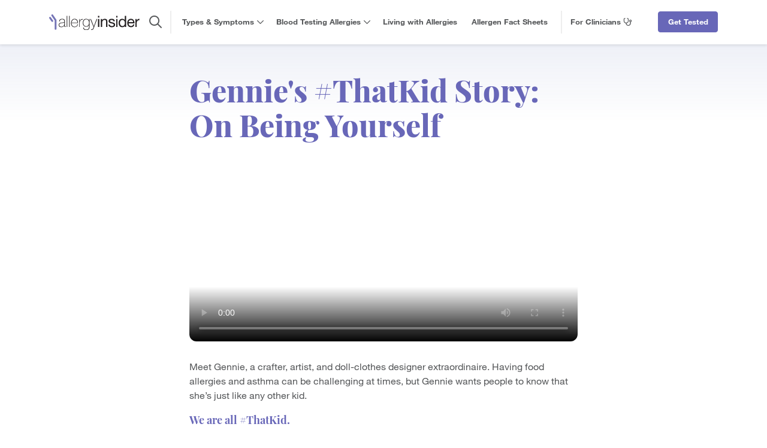

--- FILE ---
content_type: text/html;charset=utf-8
request_url: https://www.thermofisher.com/allergy/us/en/living-with-allergies/allergy-stories/gennies-story.html
body_size: 57674
content:

<!DOCTYPE HTML>
<html lang="en-US">
<head>
	<meta charset="UTF-8"/>

	<title>Gennie&#39;s #ThatKid Story: On Being Yourself  | Allergy Insider</title>
	<meta name="keywords" content="Allergy Stories"/>
	<meta name="description" content="Meet Gennie. Crafter, artist, and doll-clothes designer extraordinaire. Having food allergies and asthma can be challenging at times, but Gennie wants people to know that she’s just like any other kid. "/>
	<meta name="template" content="article-video"/>
	<meta name="viewport" content="width=device-width, initial-scale=1"/>
	<meta name="last-modified" content="2024-12-16T23:29:32Z"/>

	
	

	

    
    
<script src="/etc.clientlibs/allergy/clientlibs/vendor/jquery.min.js"></script>
<script src="/etc.clientlibs/allergy/clientlibs/vendor/js_cookie.min.js"></script>




    
    
<link rel="stylesheet" href="/etc.clientlibs/allergy/clientlibs/clientlib-base.min.css" type="text/css">



    
    
<link rel="stylesheet" href="/etc.clientlibs/allergy/clientlibs/clientlib-dependencies.min.css" type="text/css">
<link rel="stylesheet" href="/etc.clientlibs/allergy/clientlibs/clientlib-site.min.css" type="text/css">





<script src="https://kit.fontawesome.com/a61b59d0e6.js" crossorigin="anonymous"></script>

<meta name="viewport" content="width=device-width, initial-scale=1"/>
<meta name="robots" content="index, follow, max-snippet:-1, max-image-preview:large, max-video-preview:-1"/>


<link rel="icon shortcut" href="/content/dam/allergy/components/favicon.ico" type="image/x-icon"/>


    
    
        <script src="//assets.adobedtm.com/7e08552ade3f/f012730e861f/launch-68227139e27a.min.js" async></script>
    




    
        <link rel="canonical" href="https://www.thermofisher.com/allergy/us/en/living-with-allergies/allergy-stories/gennies-story.html"/>
<link rel="alternate" href="https://www.thermofisher.com/allergy/us/en/living-with-allergies/allergy-stories/gennies-story.html" hreflang="en-us"/>
<link rel="alternate" href="https://www.thermofisher.com/allergy/us/en/living-with-allergies/allergy-stories/gennies-story.html" hreflang="x-default"/>
    

    <meta property="og:title" content="Gennie&#39;s #ThatKid Story: On Being Yourself "/>
    <meta property="og:url" content="https://www.thermofisher.com/allergy/us/en/living-with-allergies/allergy-stories/gennies-story.html"/>
    <meta property="og:description" content="Meet Gennie: crafter, artist, and doll-clothes designer extraordinaire. Having food allergies and asthma can be challenging at times, but Gennie wants people to know that she’s just like any other kid. "/>
    <meta property="og:image" content="https://www.thermofisher.com/content/dam/allergy/designs/video-poster-images/GennieStoryVideoThumbnail.png"/>

    <script>
		var isEditorMode = false;
		var dataHubBaseURL = "https://www.thermofisher.com/diagnostic-education/api/aem-datahub/";

		var userRegion = Cookies.get("TEST_CK_GEO_LOC") || Cookies.get("CK_GEO_LOC");
		if(userRegion){
			userRegion = userRegion.split("|")[0].split("=")[1].toLowerCase();
		}
		else{
			userRegion = "wo";
		}


		var lazyLoadInstance;
		$(document).ready(function(){
			lazyLoadInstance = new LazyLoad({
				"class_applied": "lazy-applied",
				"class_loaded": "lazy-loaded",
				"class_error": "lazy-error",
				"class_entered": "lazy-entered"
			});
        });

    </script>

    


<meta name="google-site-verification" content="lNolk-G4YF4yzH2oFeHulGvmBB1q2WsVVdzPmu2NkYM"/>
	
    
    

    

    
    
<script src="/etc.clientlibs/allergy/clientlibs/clientlib-dependencies.min.js"></script>



    
    
<link rel="stylesheet" href="/etc.clientlibs/core/wcm/components/image/v2/image/clientlibs/site.min.css" type="text/css">



    

	
	
</head>
<body class="page basicpage path-allergy">


	



	
<div class="root responsivegrid">


<div class="aem-Grid aem-Grid--12 aem-Grid--default--12 ">
    
    <div class="experiencefragment aem-GridColumn aem-GridColumn--default--12">
<div id="experiencefragment-9c3b0bc982" class="cmp-experiencefragment cmp-experiencefragment--header"><div class="xfpage page basicpage">



<div class="aem-Grid aem-Grid--12 aem-Grid--default--12 ">
    
    <div class="responsivegrid aem-GridColumn aem-GridColumn--default--12">


<div class="aem-Grid aem-Grid--12 aem-Grid--default--12 ">
    
    <div class="cmp-header sticky-top aem-GridColumn aem-GridColumn--default--12"><!-- Use js and less from MS-Commons for recent searches and search suggestion autocomplete-->

    
<link rel="stylesheet" href="/etc.clientlibs/multisitecommons/clientlibs/clientlib-recent_searches_and_suggestions.min.css" type="text/css">
<script src="/etc.clientlibs/multisitecommons/clientlibs/clientlib-recent_searches_and_suggestions.min.js"></script>





    <div id="suggester-lang" data-lang="en" data-region="us"></div>
    <div id="header" class="sticky-top bg-white ">
        <div id="mobileHeader" class="d-lg-none">
            <div class="container-fluid">
                <div class="row pt-3 pb-3" style="border-bottom: 1px solid #EFEFEF;">
                    <div class="col-12 text-center">
                        <a href="/allergy/us/en/home.html">
                            <img src="/etc.clientlibs/allergy/clientlibs/clientlib-base/resources/images/patient-logo-allergy-insider.svg" width="195" alt="Allergy Insider"/>
                        </a>
                        <div id="mobileNavButton" class="d-flex align-items-center justify-content-center">
                            <i class="fas fa-bars"></i>
                            <i class="fas fa-times"></i>
                        </div>
                    </div>
                    <div id="mobileNavigationSection" class="d-block d-lg-none">

                        <div id="mobileNavigation" class="collapse">

                            <div id="mobileNavigationHeader" class="d-flex align-items-center mb-3">
                                <a id="mobileMenuHome" class="text-decoration-none" href="/allergy/us/en/home.html">
                                    <i class="fa fa-home pe-2"></i>
                                    <span>Home</span>
                                </a>

                                <div id="mobile-menu-back-btn">
                                    <i class="fa fa-chevron-left pe-2"></i>
                                    <span>Main Menu</span>
                                </div>

                                <i id="mobileSearchOpenButton" class="fa fa-search ms-auto"></i>
                            </div>

                            <div id="mobile-nav-items">
                                
                                    <div class="mobile-nav-l1">
                                        <a href="/allergy/us/en/allergy-types-symptoms.html" class="text-decoration-none">Types &amp; Symptoms</a>

                                        <div class="mobile-l2s d-block">
                                            
                                                <div class="mobile-nav-l2 text-decoration-none with-children" data-controls="mobile-l3-871766720">
                                                    <span class="py-1">Food Allergies</span>
                                                    <div class="collapse mobile-l3s" id="mobile-l3-871766720">
                                                        
                                                            <a class="mobile-nav-l3 d-block text-decoration-none" href="/allergy/us/en/allergy-types-symptoms/food-allergies.html">Food Allergy Overview</a>
                                                        
                                                            <a class="mobile-nav-l3 d-block text-decoration-none" href="/allergy/us/en/allergen-fact-sheets/cow-milk.html">Milk</a>
                                                        
                                                            <a class="mobile-nav-l3 d-block text-decoration-none" href="/allergy/us/en/allergen-fact-sheets/egg.html">Egg</a>
                                                        
                                                            <a class="mobile-nav-l3 d-block text-decoration-none" href="/allergy/us/en/allergen-fact-sheets/peanut.html">Peanut</a>
                                                        
                                                            <a class="mobile-nav-l3 d-block text-decoration-none" href="/allergy/us/en/allergen-fact-sheets.html?scope=Tree+Nut">Tree Nut</a>
                                                        
                                                            <a class="mobile-nav-l3 d-block text-decoration-none" href="/allergy/us/en/allergen-fact-sheets.html?scope=Fruit+%26+Vegetable">Fruit &amp; Vegetable</a>
                                                        
                                                            <a class="mobile-nav-l3 d-block text-decoration-none" href="/allergy/us/en/allergen-fact-sheets.html?scope=Seafood+%26+Shellfish">Seafood &amp; Shellfish</a>
                                                        
                                                            <a class="mobile-nav-l3 d-block text-decoration-none" href="/allergy/us/en/allergen-fact-sheets/wheat.html">Wheat</a>
                                                        
                                                            <a class="mobile-nav-l3 d-block text-decoration-none" href="/allergy/us/en/allergen-fact-sheets/soy.html">Soy</a>
                                                        
                                                            <a class="mobile-nav-l3 d-block text-decoration-none" href="/allergy/us/en/allergen-fact-sheets/sesame.html">Sesame</a>
                                                        
                                                    </div>
                                                </div>
                                            
                                                <div class="mobile-nav-l2 text-decoration-none with-children" data-controls="mobile-l3-871766719">
                                                    <span class="py-1">Seasonal Allergies</span>
                                                    <div class="collapse mobile-l3s" id="mobile-l3-871766719">
                                                        
                                                            <a class="mobile-nav-l3 d-block text-decoration-none" href="/allergy/us/en/allergy-types-symptoms/seasonal-allergies.html">Seasonal Allergies Overview</a>
                                                        
                                                            <a class="mobile-nav-l3 d-block text-decoration-none" href="/allergy/us/en/allergy-types-symptoms/seasonal-allergies/spring-allergies.html">Spring Allergies</a>
                                                        
                                                            <a class="mobile-nav-l3 d-block text-decoration-none" href="/allergy/us/en/allergy-types-symptoms/seasonal-allergies/summer-allergies.html">Summer Allergies</a>
                                                        
                                                            <a class="mobile-nav-l3 d-block text-decoration-none" href="/allergy/us/en/allergy-types-symptoms/seasonal-allergies/fall-allergies.html">Fall Allergies</a>
                                                        
                                                            <a class="mobile-nav-l3 d-block text-decoration-none" href="/allergy/us/en/allergy-types-symptoms/seasonal-allergies/winter-allergies.html">Winter Allergies</a>
                                                        
                                                    </div>
                                                </div>
                                            
                                                <div class="mobile-nav-l2 text-decoration-none with-children" data-controls="mobile-l3-871766718">
                                                    <span class="py-1">Indoor Allergies</span>
                                                    <div class="collapse mobile-l3s" id="mobile-l3-871766718">
                                                        
                                                            <a class="mobile-nav-l3 d-block text-decoration-none" href="/allergy/us/en/allergy-types-symptoms/indoor-allergies.html">Indoor Allergies Overview</a>
                                                        
                                                            <a class="mobile-nav-l3 d-block text-decoration-none" href="/allergy/us/en/allergen-fact-sheets.html?scope=Animal+Dander">Animal Dander</a>
                                                        
                                                            <a class="mobile-nav-l3 d-block text-decoration-none" href="/allergy/us/en/allergen-fact-sheets/dust-mite.html">Dust Mite</a>
                                                        
                                                            <a class="mobile-nav-l3 d-block text-decoration-none" href="/allergy/us/en/allergen-fact-sheets/mold.html">Mold</a>
                                                        
                                                            <a class="mobile-nav-l3 d-block text-decoration-none" href="/allergy/us/en/allergen-fact-sheets/cockroach.html">Cockroach</a>
                                                        
                                                    </div>
                                                </div>
                                            
                                                <a class="mobile-nav-l2 text-decoration-none " href="/allergy/us/en/allergy-types-symptoms/allergic-asthma.html">
                                                    <span class="py-1">Allergic Asthma</span>
                                                    
                                                </a>
                                            
                                        </div>
                                    </div>
                                
                                    <div class="mobile-nav-l1">
                                        <a href="/allergy/us/en/blood-testing-allergies.html" class="text-decoration-none">Blood Testing Allergies</a>

                                        <div class="mobile-l2s d-block">
                                            
                                                <a class="mobile-nav-l2 text-decoration-none " href="/allergy/us/en/blood-testing-allergies/how-to-get-an-allergy-test.html">
                                                    <span class="py-1">How to Get a Test</span>
                                                    
                                                </a>
                                            
                                                <a class="mobile-nav-l2 text-decoration-none " href="/allergy/us/en/blood-testing-allergies/faqs.html">
                                                    <span class="py-1">FAQs</span>
                                                    
                                                </a>
                                            
                                        </div>
                                    </div>
                                
                                    <div class="mobile-nav-l1">
                                        <a href="/allergy/us/en/living-with-allergies.html" class="text-decoration-none">Living with Allergies</a>

                                        <div class="mobile-l2s d-block">
                                            
                                        </div>
                                    </div>
                                
                                    <div class="mobile-nav-l1">
                                        <a href="/allergy/us/en/allergen-fact-sheets.html" class="text-decoration-none">Allergen Fact Sheets</a>

                                        <div class="mobile-l2s d-block">
                                            
                                        </div>
                                    </div>
                                
                            </div>

                            <div id="header-social-media-container" class="d-flex justify-content-evenly mt-4">
                                
                                
                                
                                
                            </div>
                        </div>
                    </div>
                </div>
                <div class="row pt-2 pb-2">
                    <div class="col-6 col-sm-7 text-center">
                        <div class="btn-solid-primary">
                            <button class="btn w-100 m-0" data-bs-target="#getTestedIntroModal" data-bs-toggle="modal">Get Tested</button>
                        </div>
                    </div>
                    <div class="col-6 col-sm-5 text-center">
                        <div class="btn-outline-dark-blue position-relative">
                            <button class="btn w-100 m-0 dynamicMenuOpenButton">For Clinicians <i class="far fa-stethoscope"></i></button>

                            <div class="dynamicMenu collapse">
                                <div class="dynamicMenuHead p-3 d-flex align-items-center justify-content-center">
                                    <i class="far fa-stethoscope"></i>
                                    <span class="px-3 mx-auto">For Clinicians</span>
                                    <i class="far fa-times dynamicMenuCloseBtn"></i></div>
                                <div class="dynamicMenuBody p-4">
                                    <div class="xfpage page basicpage">



<div class="aem-Grid aem-Grid--12 aem-Grid--default--12 ">
    
    <div class="responsivegrid aem-GridColumn aem-GridColumn--default--12">


<div class="aem-Grid aem-Grid--12 aem-Grid--default--12 ">
    
    <div class="text aem-GridColumn aem-GridColumn--default--12"><div data-cmp-data-layer="{&#34;text-3437189567&#34;:{&#34;@type&#34;:&#34;allergy/components/text&#34;,&#34;repo:modifyDate&#34;:&#34;2024-12-30T16:04:43Z&#34;,&#34;xdm:text&#34;:&#34;&lt;h5>&lt;span style=\&#34;color: rgb(0,51,102);\&#34;>Resources for Medical Professionals&amp;nbsp;&amp;nbsp;&lt;/span>&lt;/h5>\r\n&lt;p>Learn more about common allergic diseases, symptoms, management paradigms, and testing considerations.&amp;nbsp;&amp;nbsp;&lt;/p>\r\n&lt;p>&lt;i class=\&#34;fak fa-fruit fa-2x\&#34;>&lt;/i>&lt;b>&lt;span style=\&#34;color: rgb(38,81,113);\&#34;>&amp;nbsp;&amp;nbsp;&lt;a style=\&#34;color: rgb(0,51,102);\&#34; href=\&#34;/content/allergy/us/en/allergy-types-symptoms/food-allergies.html#clinical-resources\&#34;>Food &amp;nbsp;&lt;i class=\&#34;far fa-chevron-right\&#34;>&lt;/i>&lt;/a>&lt;/span>&lt;/b>&lt;/p>\r\n&lt;p>&lt;i class=\&#34;fak fa-seasonal-allergies fa-2x\&#34;>&lt;/i>&lt;b>&lt;span style=\&#34;color: rgb(38,81,113);\&#34;>&amp;nbsp;&amp;nbsp;&lt;a style=\&#34;color: rgb(0,51,102);\&#34; href=\&#34;/content/allergy/us/en/allergy-types-symptoms/seasonal-allergies.html#hcp\&#34;>Seasonal &amp;nbsp;&lt;i class=\&#34;far fa-chevron-right\&#34;>&lt;/i>&lt;/a>&lt;/span>&lt;/b>&lt;/p>\r\n&lt;p>&lt;i class=\&#34;fak fa-indoor-allergies-1 fa-2x\&#34;>&lt;/i>&lt;b>&lt;span style=\&#34;color: rgb(38,81,113);\&#34;>&amp;nbsp;&amp;nbsp;&lt;a style=\&#34;color: rgb(0,51,102);\&#34; href=\&#34;/content/allergy/us/en/allergy-types-symptoms/indoor-allergies.html#clinical-resources\&#34;>Indoor &amp;nbsp;&lt;i class=\&#34;far fa-chevron-right\&#34;>&lt;/i>&lt;/a>&lt;/span>&lt;/b>&lt;/p>\r\n&lt;p>&lt;i class=\&#34;fal fa-lungs fa-2x\&#34;>&lt;/i>&lt;b>&lt;span style=\&#34;color: rgb(38,81,113);\&#34;>&amp;nbsp;&amp;nbsp;&lt;a style=\&#34;color: rgb(0,51,102);\&#34; href=\&#34;/content/allergy/us/en/allergy-types-symptoms/allergic-asthma.html#clinical-resources\&#34;>Allergic Asthma &amp;nbsp;&lt;i class=\&#34;far fa-chevron-right\&#34;>&lt;/i>&lt;/a>&lt;/span>&lt;/b>&lt;/p>\r\n&lt;p>Is your patient a candidate for specific IgE testing?&lt;/p>\r\n&lt;p>&lt;span style=\&#34;color: rgb(0,51,102);\&#34;>&lt;b>&lt;a style=\&#34;color: rgb(0,51,102);\&#34; href=\&#34;/content/allergy/us/en/blood-testing-allergies.html\&#34;>Find out&amp;nbsp;&lt;i class=\&#34;far fa-chevron-right\&#34;>&lt;/i>&lt;/a>&lt;/b>&lt;/span>&lt;/p>\r\n&lt;p>Get detailed information on whole allergens and allergen components.&amp;nbsp;&lt;/p>\r\n&lt;p>&lt;span style=\&#34;color: rgb(0,51,102);\&#34;>&lt;a style=\&#34;color: rgb(0,51,102);\&#34; href=\&#34;https://www.thermofisher.com/phadia/us/en/resources/allergen-encyclopedia.html\&#34; target=\&#34;_blank\&#34;>&lt;b>Allergen Encyclopedia&amp;nbsp;&lt;/b>&lt;i class=\&#34;far fa-external-link\&#34;>&lt;/i>&lt;/a>&lt;/span>&lt;/p>\r\n&lt;p>Ready to test a patient?&lt;/p>\r\n&lt;p>&lt;span style=\&#34;color: rgb(0,51,102);\&#34;>&lt;a style=\&#34;color: rgb(0,51,102);\&#34; href=\&#34;https://www.thermofisher.com/phadia/us/en/resources/lab-ordering-guide.html\&#34; target=\&#34;_blank\&#34;>&lt;b>Lab Ordering Guide&amp;nbsp;&lt;/b>&lt;i class=\&#34;far fa-external-link\&#34;>&lt;/i>&lt;/a>&lt;/span>&lt;/p>\r\n&lt;p>Access videos and webinars delivered by key experts in the field of allergy.&lt;/p>\r\n&lt;p>&lt;span style=\&#34;color: rgb(0,51,102);\&#34;>&lt;a style=\&#34;color: rgb(0,51,102);\&#34; href=\&#34;https://www.thermofisher.com/phadia/us/en/resources/clinical-education.html\&#34; target=\&#34;_blank\&#34;>&lt;b>On-Demand Education&amp;nbsp;&lt;/b>&lt;i class=\&#34;far fa-external-link\&#34;>&lt;/i>&lt;/a>&lt;/span>&lt;/p>\r\n&#34;}}" id="text-3437189567" class="cmp-text " style="color:inherit">
	<h5><span style="color: rgb(0,51,102);">Resources for Medical Professionals  </span></h5>
<p>Learn more about common allergic diseases, symptoms, management paradigms, and testing considerations.  </p>
<p><i class="fak fa-fruit fa-2x"></i><b><span style="color: rgb(38,81,113);">  <a style="color: rgb(0,51,102);" href="/allergy/us/en/allergy-types-symptoms/food-allergies.html#clinical-resources">Food  <i class="far fa-chevron-right"></i></a></span></b></p>
<p><i class="fak fa-seasonal-allergies fa-2x"></i><b><span style="color: rgb(38,81,113);">  <a style="color: rgb(0,51,102);" href="/allergy/us/en/allergy-types-symptoms/seasonal-allergies.html#hcp">Seasonal  <i class="far fa-chevron-right"></i></a></span></b></p>
<p><i class="fak fa-indoor-allergies-1 fa-2x"></i><b><span style="color: rgb(38,81,113);">  <a style="color: rgb(0,51,102);" href="/allergy/us/en/allergy-types-symptoms/indoor-allergies.html#clinical-resources">Indoor  <i class="far fa-chevron-right"></i></a></span></b></p>
<p><i class="fal fa-lungs fa-2x"></i><b><span style="color: rgb(38,81,113);">  <a style="color: rgb(0,51,102);" href="/allergy/us/en/allergy-types-symptoms/allergic-asthma.html#clinical-resources">Allergic Asthma  <i class="far fa-chevron-right"></i></a></span></b></p>
<p>Is your patient a candidate for specific IgE testing?</p>
<p><span style="color: rgb(0,51,102);"><b><a style="color: rgb(0,51,102);" href="/allergy/us/en/blood-testing-allergies.html">Find out <i class="far fa-chevron-right"></i></a></b></span></p>
<p>Get detailed information on whole allergens and allergen components. </p>
<p><span style="color: rgb(0,51,102);"><a style="color: rgb(0,51,102);" href="https://www.thermofisher.com/phadia/us/en/resources/allergen-encyclopedia.html" target="_blank"><b>Allergen Encyclopedia </b><i class="far fa-external-link"></i></a></span></p>
<p>Ready to test a patient?</p>
<p><span style="color: rgb(0,51,102);"><a style="color: rgb(0,51,102);" href="https://www.thermofisher.com/phadia/us/en/resources/lab-ordering-guide.html" target="_blank"><b>Lab Ordering Guide </b><i class="far fa-external-link"></i></a></span></p>
<p>Access videos and webinars delivered by key experts in the field of allergy.</p>
<p><span style="color: rgb(0,51,102);"><a style="color: rgb(0,51,102);" href="https://www.thermofisher.com/phadia/us/en/resources/clinical-education.html" target="_blank"><b>On-Demand Education </b><i class="far fa-external-link"></i></a></span></p>

</div>

    

</div>

    
</div>
</div>

    
</div>
</div>

                                </div>
                            </div>
                        </div>
                    </div>
                </div>
            </div>
        </div>

        <div id="desktopHeader" class="d-none d-lg-block">
            <div class="container-fluid container-xl">
                <div class="d-flex flex-wrap flex-xl-nowrap justify-content-between align-items-stretch pt-2 pt-xl-0">

                    <a href="/allergy/us/en/home.html" class="order-0">
                        <img src="/etc.clientlibs/allergy/clientlibs/clientlib-base/resources/images/patient-logo-allergy-insider.svg" width="195" alt="Allergy Insider" class="py-2 py-xl-4"/>
                    </a>

                    <div class="d-flex w-100 order-2 order-xl-1 flex-grow-1 flex-xl-grow-0">
                        <div id="headerSearch" class="d-flex align-items-center pe-3 px-xl-3 with-btns">
                            <i id="desktopSearchButton" class="far fa-search"></i>
                            <div class="search collapse w-100" id="desktopSearch">
                                <i class="far fa-search"></i>
                                <form id="desktop-search-form" class="search-form" method="get" action="/allergy/us/en/search.html">
                                    <input name="search" type="text" class="form-control search-bar" autocomplete="off" data-enableautocomplete="true"/>
                                    <div class='clear-search-btn'><span>clear search</span></div>
                                    <div id="desktopSearchRecentWrapper" class="text-start search-suggestions-wrapper recent-searches">
                                        <div class="suggestionsBoxWrapper">
                                            <div class="searchSuggestionsHeader">
                                                Recent searches
                                                <span class="clear-history-btn">Clear History</span>
                                            </div>
                                            <div class="suggestionsBox recents"></div>
                                        </div>
                                    </div>
                                    <div id="desktopSearchAutoCompleteWrapper" class="text-start search-suggestions-wrapper">
                                        <div class="suggestionsBoxWrapper">
                                            <div class="searchSuggestionsHeader">Suggestions</div>
                                            <div class="suggestionsBox"></div>
                                            <div class="allResultsBtn">All Results <i class="fa-sharp fa-solid fa-chevron-right float-end"></i></div>
                                        </div>
                                    </div>
                                </form>
                                <i class="fal fa-times" id="desktopSearchCloseButton"></i>
                            </div>
                        </div>

                        <div id="navigation" class="d-flex ms-2 pe-2 me-auto align-items-center">
                            
                                <div class="nav-l1 d-flex align-items-center h-100 with-children">
                                    <a href="/allergy/us/en/allergy-types-symptoms.html">Types &amp; Symptoms&nbsp;<i class="d-inline far fa-chevron-down"></i></a>

                                    <div class="nav-dropdown">

                                        <div class="l2s px-4 py-2">
                                            
                                                <a class="d-block nav-l2 with-children" data-controls="l3-871766720" href="/allergy/us/en/allergy-types-symptoms/food-allergies.html">
                                                    Food Allergies
                                                    
                                                </a>
                                            
                                                <a class="d-block nav-l2 with-children" data-controls="l3-871766719" href="/allergy/us/en/allergy-types-symptoms/seasonal-allergies.html">
                                                    Seasonal Allergies
                                                    
                                                </a>
                                            
                                                <a class="d-block nav-l2 with-children" data-controls="l3-871766718" href="/allergy/us/en/allergy-types-symptoms/indoor-allergies.html">
                                                    Indoor Allergies
                                                    
                                                </a>
                                            
                                                <a class="d-block nav-l2 " href="/allergy/us/en/allergy-types-symptoms/allergic-asthma.html">
                                                    Allergic Asthma
                                                    
                                                </a>
                                            
                                        </div>

                                        <div class="l3s collapse px-4 py-2">
                                            
                                                <div class="l3-container collapse" id="l3-871766720">
                                                    
                                                        <a class="nav-l3 d-block" href="/allergy/us/en/allergy-types-symptoms/food-allergies.html">Food Allergy Overview</a>
                                                    
                                                        <a class="nav-l3 d-block" href="/allergy/us/en/allergen-fact-sheets/cow-milk.html">Milk</a>
                                                    
                                                        <a class="nav-l3 d-block" href="/allergy/us/en/allergen-fact-sheets/egg.html">Egg</a>
                                                    
                                                        <a class="nav-l3 d-block" href="/allergy/us/en/allergen-fact-sheets/peanut.html">Peanut</a>
                                                    
                                                        <a class="nav-l3 d-block" href="/allergy/us/en/allergen-fact-sheets.html?scope=Tree+Nut">Tree Nut</a>
                                                    
                                                        <a class="nav-l3 d-block" href="/allergy/us/en/allergen-fact-sheets.html?scope=Fruit+%26+Vegetable">Fruit &amp; Vegetable</a>
                                                    
                                                        <a class="nav-l3 d-block" href="/allergy/us/en/allergen-fact-sheets.html?scope=Seafood+%26+Shellfish">Seafood &amp; Shellfish</a>
                                                    
                                                        <a class="nav-l3 d-block" href="/allergy/us/en/allergen-fact-sheets/wheat.html">Wheat</a>
                                                    
                                                        <a class="nav-l3 d-block" href="/allergy/us/en/allergen-fact-sheets/soy.html">Soy</a>
                                                    
                                                        <a class="nav-l3 d-block" href="/allergy/us/en/allergen-fact-sheets/sesame.html">Sesame</a>
                                                    
                                                </div>
                                            
                                                <div class="l3-container collapse" id="l3-871766719">
                                                    
                                                        <a class="nav-l3 d-block" href="/allergy/us/en/allergy-types-symptoms/seasonal-allergies.html">Seasonal Allergies Overview</a>
                                                    
                                                        <a class="nav-l3 d-block" href="/allergy/us/en/allergy-types-symptoms/seasonal-allergies/spring-allergies.html">Spring Allergies</a>
                                                    
                                                        <a class="nav-l3 d-block" href="/allergy/us/en/allergy-types-symptoms/seasonal-allergies/summer-allergies.html">Summer Allergies</a>
                                                    
                                                        <a class="nav-l3 d-block" href="/allergy/us/en/allergy-types-symptoms/seasonal-allergies/fall-allergies.html">Fall Allergies</a>
                                                    
                                                        <a class="nav-l3 d-block" href="/allergy/us/en/allergy-types-symptoms/seasonal-allergies/winter-allergies.html">Winter Allergies</a>
                                                    
                                                </div>
                                            
                                                <div class="l3-container collapse" id="l3-871766718">
                                                    
                                                        <a class="nav-l3 d-block" href="/allergy/us/en/allergy-types-symptoms/indoor-allergies.html">Indoor Allergies Overview</a>
                                                    
                                                        <a class="nav-l3 d-block" href="/allergy/us/en/allergen-fact-sheets.html?scope=Animal+Dander">Animal Dander</a>
                                                    
                                                        <a class="nav-l3 d-block" href="/allergy/us/en/allergen-fact-sheets/dust-mite.html">Dust Mite</a>
                                                    
                                                        <a class="nav-l3 d-block" href="/allergy/us/en/allergen-fact-sheets/mold.html">Mold</a>
                                                    
                                                        <a class="nav-l3 d-block" href="/allergy/us/en/allergen-fact-sheets/cockroach.html">Cockroach</a>
                                                    
                                                </div>
                                            
                                                
                                            
                                        </div>
                                    </div>
                                </div>
                            
                                <div class="nav-l1 d-flex align-items-center h-100 with-children">
                                    <a href="/allergy/us/en/blood-testing-allergies.html">Blood Testing Allergies&nbsp;<i class="d-inline far fa-chevron-down"></i></a>

                                    <div class="nav-dropdown">

                                        <div class="l2s px-4 py-2">
                                            
                                                <a class="d-block nav-l2 " href="/allergy/us/en/blood-testing-allergies/how-to-get-an-allergy-test.html">
                                                    How to Get a Test
                                                    
                                                </a>
                                            
                                                <a class="d-block nav-l2 " href="/allergy/us/en/blood-testing-allergies/faqs.html">
                                                    FAQs
                                                    
                                                </a>
                                            
                                        </div>

                                        <div class="l3s collapse px-4 py-2">
                                            
                                                
                                            
                                                
                                            
                                        </div>
                                    </div>
                                </div>
                            
                                <div class="nav-l1 d-flex align-items-center h-100 ">
                                    <a href="/allergy/us/en/living-with-allergies.html">Living with Allergies&nbsp;</a>

                                    
                                </div>
                            
                                <div class="nav-l1 d-flex align-items-center h-100 ">
                                    <a href="/allergy/us/en/allergen-fact-sheets.html">Allergen Fact Sheets&nbsp;</a>

                                    
                                </div>
                            
                        </div>

                        <div id="desktopDynamicMenuButton" class="ps-3 py-3 py-xl-0 ms-auto me-0 me-xl-3 d-flex align-items-center flex-xl-grow-1">
                            <div id="desktopDynamicMenuBtn" class="dynamicMenuOpenButton">For Clinicians&nbsp;<i class="d-inline far fa-stethoscope"></i></div>

                            <div class="dynamicMenu collapse">
                                <div class="dynamicMenuHead p-3 d-flex align-items-center justify-content-center">
                                    <i class="far fa-stethoscope"></i>
                                    <span class="px-3 mx-auto">For Clinicians</span>
                                    <i class="far fa-times dynamicMenuCloseBtn"></i></div>
                                <div class="dynamicMenuBody p-4">
                                    <div class="xfpage page basicpage">



<div class="aem-Grid aem-Grid--12 aem-Grid--default--12 ">
    
    <div class="responsivegrid aem-GridColumn aem-GridColumn--default--12">


<div class="aem-Grid aem-Grid--12 aem-Grid--default--12 ">
    
    <div class="text aem-GridColumn aem-GridColumn--default--12"><div data-cmp-data-layer="{&#34;text-3437189567&#34;:{&#34;@type&#34;:&#34;allergy/components/text&#34;,&#34;repo:modifyDate&#34;:&#34;2024-12-30T16:04:43Z&#34;,&#34;xdm:text&#34;:&#34;&lt;h5>&lt;span style=\&#34;color: rgb(0,51,102);\&#34;>Resources for Medical Professionals&amp;nbsp;&amp;nbsp;&lt;/span>&lt;/h5>\r\n&lt;p>Learn more about common allergic diseases, symptoms, management paradigms, and testing considerations.&amp;nbsp;&amp;nbsp;&lt;/p>\r\n&lt;p>&lt;i class=\&#34;fak fa-fruit fa-2x\&#34;>&lt;/i>&lt;b>&lt;span style=\&#34;color: rgb(38,81,113);\&#34;>&amp;nbsp;&amp;nbsp;&lt;a style=\&#34;color: rgb(0,51,102);\&#34; href=\&#34;/content/allergy/us/en/allergy-types-symptoms/food-allergies.html#clinical-resources\&#34;>Food &amp;nbsp;&lt;i class=\&#34;far fa-chevron-right\&#34;>&lt;/i>&lt;/a>&lt;/span>&lt;/b>&lt;/p>\r\n&lt;p>&lt;i class=\&#34;fak fa-seasonal-allergies fa-2x\&#34;>&lt;/i>&lt;b>&lt;span style=\&#34;color: rgb(38,81,113);\&#34;>&amp;nbsp;&amp;nbsp;&lt;a style=\&#34;color: rgb(0,51,102);\&#34; href=\&#34;/content/allergy/us/en/allergy-types-symptoms/seasonal-allergies.html#hcp\&#34;>Seasonal &amp;nbsp;&lt;i class=\&#34;far fa-chevron-right\&#34;>&lt;/i>&lt;/a>&lt;/span>&lt;/b>&lt;/p>\r\n&lt;p>&lt;i class=\&#34;fak fa-indoor-allergies-1 fa-2x\&#34;>&lt;/i>&lt;b>&lt;span style=\&#34;color: rgb(38,81,113);\&#34;>&amp;nbsp;&amp;nbsp;&lt;a style=\&#34;color: rgb(0,51,102);\&#34; href=\&#34;/content/allergy/us/en/allergy-types-symptoms/indoor-allergies.html#clinical-resources\&#34;>Indoor &amp;nbsp;&lt;i class=\&#34;far fa-chevron-right\&#34;>&lt;/i>&lt;/a>&lt;/span>&lt;/b>&lt;/p>\r\n&lt;p>&lt;i class=\&#34;fal fa-lungs fa-2x\&#34;>&lt;/i>&lt;b>&lt;span style=\&#34;color: rgb(38,81,113);\&#34;>&amp;nbsp;&amp;nbsp;&lt;a style=\&#34;color: rgb(0,51,102);\&#34; href=\&#34;/content/allergy/us/en/allergy-types-symptoms/allergic-asthma.html#clinical-resources\&#34;>Allergic Asthma &amp;nbsp;&lt;i class=\&#34;far fa-chevron-right\&#34;>&lt;/i>&lt;/a>&lt;/span>&lt;/b>&lt;/p>\r\n&lt;p>Is your patient a candidate for specific IgE testing?&lt;/p>\r\n&lt;p>&lt;span style=\&#34;color: rgb(0,51,102);\&#34;>&lt;b>&lt;a style=\&#34;color: rgb(0,51,102);\&#34; href=\&#34;/content/allergy/us/en/blood-testing-allergies.html\&#34;>Find out&amp;nbsp;&lt;i class=\&#34;far fa-chevron-right\&#34;>&lt;/i>&lt;/a>&lt;/b>&lt;/span>&lt;/p>\r\n&lt;p>Get detailed information on whole allergens and allergen components.&amp;nbsp;&lt;/p>\r\n&lt;p>&lt;span style=\&#34;color: rgb(0,51,102);\&#34;>&lt;a style=\&#34;color: rgb(0,51,102);\&#34; href=\&#34;https://www.thermofisher.com/phadia/us/en/resources/allergen-encyclopedia.html\&#34; target=\&#34;_blank\&#34;>&lt;b>Allergen Encyclopedia&amp;nbsp;&lt;/b>&lt;i class=\&#34;far fa-external-link\&#34;>&lt;/i>&lt;/a>&lt;/span>&lt;/p>\r\n&lt;p>Ready to test a patient?&lt;/p>\r\n&lt;p>&lt;span style=\&#34;color: rgb(0,51,102);\&#34;>&lt;a style=\&#34;color: rgb(0,51,102);\&#34; href=\&#34;https://www.thermofisher.com/phadia/us/en/resources/lab-ordering-guide.html\&#34; target=\&#34;_blank\&#34;>&lt;b>Lab Ordering Guide&amp;nbsp;&lt;/b>&lt;i class=\&#34;far fa-external-link\&#34;>&lt;/i>&lt;/a>&lt;/span>&lt;/p>\r\n&lt;p>Access videos and webinars delivered by key experts in the field of allergy.&lt;/p>\r\n&lt;p>&lt;span style=\&#34;color: rgb(0,51,102);\&#34;>&lt;a style=\&#34;color: rgb(0,51,102);\&#34; href=\&#34;https://www.thermofisher.com/phadia/us/en/resources/clinical-education.html\&#34; target=\&#34;_blank\&#34;>&lt;b>On-Demand Education&amp;nbsp;&lt;/b>&lt;i class=\&#34;far fa-external-link\&#34;>&lt;/i>&lt;/a>&lt;/span>&lt;/p>\r\n&#34;}}" id="text-3437189567" class="cmp-text " style="color:inherit">
	<h5><span style="color: rgb(0,51,102);">Resources for Medical Professionals  </span></h5>
<p>Learn more about common allergic diseases, symptoms, management paradigms, and testing considerations.  </p>
<p><i class="fak fa-fruit fa-2x"></i><b><span style="color: rgb(38,81,113);">  <a style="color: rgb(0,51,102);" href="/allergy/us/en/allergy-types-symptoms/food-allergies.html#clinical-resources">Food  <i class="far fa-chevron-right"></i></a></span></b></p>
<p><i class="fak fa-seasonal-allergies fa-2x"></i><b><span style="color: rgb(38,81,113);">  <a style="color: rgb(0,51,102);" href="/allergy/us/en/allergy-types-symptoms/seasonal-allergies.html#hcp">Seasonal  <i class="far fa-chevron-right"></i></a></span></b></p>
<p><i class="fak fa-indoor-allergies-1 fa-2x"></i><b><span style="color: rgb(38,81,113);">  <a style="color: rgb(0,51,102);" href="/allergy/us/en/allergy-types-symptoms/indoor-allergies.html#clinical-resources">Indoor  <i class="far fa-chevron-right"></i></a></span></b></p>
<p><i class="fal fa-lungs fa-2x"></i><b><span style="color: rgb(38,81,113);">  <a style="color: rgb(0,51,102);" href="/allergy/us/en/allergy-types-symptoms/allergic-asthma.html#clinical-resources">Allergic Asthma  <i class="far fa-chevron-right"></i></a></span></b></p>
<p>Is your patient a candidate for specific IgE testing?</p>
<p><span style="color: rgb(0,51,102);"><b><a style="color: rgb(0,51,102);" href="/allergy/us/en/blood-testing-allergies.html">Find out <i class="far fa-chevron-right"></i></a></b></span></p>
<p>Get detailed information on whole allergens and allergen components. </p>
<p><span style="color: rgb(0,51,102);"><a style="color: rgb(0,51,102);" href="https://www.thermofisher.com/phadia/us/en/resources/allergen-encyclopedia.html" target="_blank"><b>Allergen Encyclopedia </b><i class="far fa-external-link"></i></a></span></p>
<p>Ready to test a patient?</p>
<p><span style="color: rgb(0,51,102);"><a style="color: rgb(0,51,102);" href="https://www.thermofisher.com/phadia/us/en/resources/lab-ordering-guide.html" target="_blank"><b>Lab Ordering Guide </b><i class="far fa-external-link"></i></a></span></p>
<p>Access videos and webinars delivered by key experts in the field of allergy.</p>
<p><span style="color: rgb(0,51,102);"><a style="color: rgb(0,51,102);" href="https://www.thermofisher.com/phadia/us/en/resources/clinical-education.html" target="_blank"><b>On-Demand Education </b><i class="far fa-external-link"></i></a></span></p>

</div>

    

</div>

    
</div>
</div>

    
</div>
</div>

                                </div>
                            </div>
                        </div>
                    </div>

                    <div class="btn-solid-primary btn-size-small ms-auto d-flex align-items-center order-1 order-xl-2">
                        <button id="desktopGetTestedButton" class="btn m-0" data-bs-target="#getTestedIntroModal" data-bs-toggle="modal">Get Tested</button>
                    </div>

                </div>
            </div>
        </div>

        <div id="mobileSearch" class="d-lg-none with-btns">
            <i class="fal fa-times mobileSearchClose"></i>
            <div id="mobileSearchHeadingText" class="my-5">Search</div>

            <form id="mobile-search-form" class="search-form" method="get" action="/allergy/us/en/search.html">
                <input name="search" type="text" class="form-control search-bar" autocomplete="off" data-enableautocomplete="true"/>
                <div class='clear-search-btn'><span>clear search</span></div>
            </form>
            <div id="mobileSearchRecentWrapper" class="text-start search-suggestions-wrapper recent-searches">
                <div class="suggestionsBoxWrapper">
                    <div class="searchSuggestionsHeader">
                        Recent searches
                        <span class="clear-history-btn">Clear History</span>
                    </div>
                    <div class="suggestionsBox recents"></div>
                </div>
            </div>
            <div id="mobileSearchAutoCompleteWrapper" class="text-start search-suggestions-wrapper">
                <div class="suggestionsBoxWrapper">
                    <div class="searchSuggestionsHeader">Suggestions</div>
                    <div class="suggestionsBox"></div>
                    <div class="allResultsBtn">All Results <i class="fa-sharp fa-solid fa-chevron-right float-end"></i></div>
                </div>
            </div>

            <div class="row my-5">
                <div class="col-6 text-center">
                    <div class="btn-outline-gray">
                        <button class="btn w-100 m-0 mobileSearchClose">Cancel</button>
                    </div>
                </div>
                <div class="col-6 text-center">
                    <div class="btn-solid-secondary">
                        <button id="mobileSearchSubmit" class="btn w-100 m-0">Search</button>
                    </div>
                </div>
            </div>
        </div>
    </div>
</div>

    
</div>
</div>

    
</div>
</div>
</div>

    
</div>
<div class="responsivegrid aem-GridColumn aem-GridColumn--default--12">


<div class="aem-Grid aem-Grid--12 aem-Grid--default--12 ">
    
    <div class="cmp-well aem-GridColumn--default--none aem-GridColumn aem-GridColumn--default--12 aem-GridColumn--offset--default--0">



    
        <div class="well py-4 py-md-5" style="background-position-x: center;background-position-y: center;border-color: #FFFFFF;background-image: linear-gradient(180deg, rgb(238,240,247) 0%, rgba(255,255,255,0.90) 14%, rgba(255,255,255,0.90) 100%);;" id="well-778913728">

        

        <div class="container-fluid container-xl ">

            


<div class="aem-Grid aem-Grid--12 aem-Grid--small--12 aem-Grid--default--12 aem-Grid--large--12 ">
    
    <div class="cmp-container aem-GridColumn--small--none aem-GridColumn--default--none aem-GridColumn--offset--large--1 aem-GridColumn--large--none aem-GridColumn aem-GridColumn--small--12 aem-GridColumn--offset--small--0 aem-GridColumn--large--10 aem-GridColumn--default--8 aem-GridColumn--offset--default--2">
<div class="cmp-container-inner px-2 px-md-5 pb-3 false">
    


<div class="aem-Grid aem-Grid--8 aem-Grid--small--12 aem-Grid--default--8 aem-Grid--large--10 ">
    
    <div class="title aem-GridColumn--offset--large--0 aem-GridColumn--large--none aem-GridColumn aem-GridColumn--small--12 aem-GridColumn--large--10 aem-GridColumn--default--8"><div class="cmp-title">
    <h1>Gennie&#39;s #ThatKid Story: On Being Yourself </h1>
</div>

    

</div>
<div class="cmp-html5-video aem-GridColumn--offset--large--0 aem-GridColumn--large--none aem-GridColumn aem-GridColumn--small--12 aem-GridColumn--large--10 aem-GridColumn--default--8">
    
    



<div class="html5-video-cmp-container controls-enabled">
    
    <video class="html5videoobj lazy rounded-corners" width="100%" data-autoplay="false" controls="true" loop="true" disableremoteplayback="true" x-webkit-airplay="deny" data-poster="/content/dam/allergy/designs/video-poster-images/GennieStoryVideoThumbnail.png" playsinline data-src="/content/dam/allergy/videos/en/allergy-stories/Gennie&#39;s Story.mp4" id="html5video-822172574">

        <source/>
        To view this video, please use a browser that supports HTML5 Video
    </video>
</div>

</div>
<div class="text aem-GridColumn--offset--large--0 aem-GridColumn--large--none aem-GridColumn aem-GridColumn--small--12 aem-GridColumn--large--10 aem-GridColumn--default--8"><div data-cmp-data-layer="{&#34;text-30f6875db3&#34;:{&#34;@type&#34;:&#34;allergy/components/text&#34;,&#34;repo:modifyDate&#34;:&#34;2022-06-02T00:14:52Z&#34;,&#34;xdm:text&#34;:&#34;&lt;p>&lt;br>\r\nMeet Gennie, a crafter, artist, and doll-clothes designer extraordinaire. Having food allergies and asthma can be challenging at times, but Gennie wants people to know that she’s just like any other kid.&lt;/p>\r\n&lt;h5>We are all #ThatKid.&lt;/h5>\r\n&lt;p>To amplify the voices of people whose daily lives are affected by allergies and invisible disease, we created the #ThatKid initiative. Our hope is to bring awareness to these important conditions through powerful, real-life stories, shared by people just like you.&lt;/p>\r\n&lt;p>The goals of the #ThatKid campaign are to promote understanding, empower patients through education, and help build a support network for people with allergic disease.&amp;nbsp; That said, the campaign is not just for people with allergies. #ThatKid is about starting out with a diagnosis or a label but growing beyond that label so that a condition does not define you.&lt;/p>\r\n&#34;}}" id="text-30f6875db3" class="cmp-text " style="color:inherit">
	<p><br />
Meet Gennie, a crafter, artist, and doll-clothes designer extraordinaire. Having food allergies and asthma can be challenging at times, but Gennie wants people to know that she’s just like any other kid.</p>
<h5>We are all #ThatKid.</h5>
<p>To amplify the voices of people whose daily lives are affected by allergies and invisible disease, we created the #ThatKid initiative. Our hope is to bring awareness to these important conditions through powerful, real-life stories, shared by people just like you.</p>
<p>The goals of the #ThatKid campaign are to promote understanding, empower patients through education, and help build a support network for people with allergic disease.  That said, the campaign is not just for people with allergies. #ThatKid is about starting out with a diagnosis or a label but growing beyond that label so that a condition does not define you.</p>

</div>

    

</div>

    
</div>

</div>

</div>

    
</div>


        </div>
        
    </div>
    

    

    


    

    

    





</div>
<div class="experiencefragment aem-GridColumn aem-GridColumn--default--12">
<div id="experiencefragment-5a7581af86" class="cmp-experiencefragment cmp-experiencefragment--related-articles"><div class="xfpage page basicpage">



<div class="aem-Grid aem-Grid--12 aem-Grid--default--12 ">
    
    <div class="responsivegrid aem-GridColumn aem-GridColumn--default--12">


<div class="aem-Grid aem-Grid--12 aem-Grid--default--12 ">
    
    <div class="cmp-well aem-GridColumn aem-GridColumn--default--12">



    
        <div class="well py-4 py-md-5" style="background-position-x: center;background-position-y: center;border-color: #FFFFFF;background-image: linear-gradient(180deg, #FCF3DF 0%, rgba(255,255,255,0.90) 14%, rgba(255,255,255,0.90) 100%);;" id="well-1267497271">

        

        <div class="container-fluid container-xl pb-5">

            


<div class="aem-Grid aem-Grid--12 aem-Grid--default--12 ">
    
    <div class="responsivegrid aem-GridColumn aem-GridColumn--default--12">


<div class="aem-Grid aem-Grid--12 aem-Grid--default--12 ">
    
    <div class="text aem-GridColumn aem-GridColumn--default--12"><div data-cmp-data-layer="{&#34;text-532f825042&#34;:{&#34;@type&#34;:&#34;allergy/components/text&#34;,&#34;repo:modifyDate&#34;:&#34;2022-01-28T21:40:32Z&#34;,&#34;xdm:text&#34;:&#34;&lt;h3>Related Content&lt;/h3>\r\n&lt;p>Want to learn more about allergies? Explore a range of topics.&lt;/p>\r\n&#34;}}" id="text-532f825042" class="cmp-text " style="color:inherit">
	<h3>Related Content</h3>
<p>Want to learn more about allergies? Explore a range of topics.</p>

</div>

    

</div>

    
</div>
</div>
<div class="cmp-page-carousel aem-GridColumn aem-GridColumn--default--12">
    
<link rel="stylesheet" href="/etc.clientlibs/allergy/clientlibs/vendor/slick_carousel.min.css" type="text/css">
<script src="/etc.clientlibs/allergy/clientlibs/vendor/slick_carousel.min.js"></script>




<div class="container-fluid container-md ps-0 pe-0">

    <div class="page-carousel-component">

        

            
                
    

            

            <div class="page-carousel-wrapper carouselWrapper pageCarouselWrapper " data-arrowpos="bottom" data-objs="[{ &#34;breakpoint&#34;: 925, &#34;settings&#34;: { &#34;autoplaySpeed&#34;: 10000, &#34;slidesToShow&#34;: 2, &#34;slidesToScroll&#34;: 1, &#34;arrows&#34;: false, &#34;infinite&#34;: true, &#34;dots&#34;: true, &#34;centerMode&#34;: false}},{ &#34;breakpoint&#34;: 767, &#34;settings&#34;: { &#34;autoplaySpeed&#34;: 10000, &#34;slidesToShow&#34;: 1, &#34;slidesToScroll&#34;: 1, &#34;arrows&#34;: false, &#34;infinite&#34;: true, &#34;dots&#34;: false, &#34;centerMode&#34;: true}}]" data-hidedots="true" data-speed="60" data-numslides="3" data-numscroll="1">

                
                    <a href="/allergy/us/en/living-with-allergies/understanding-allergies/can-allergies-change-over-time.html" target="_self" class="text-decoration-none ">
                        <div class="page-carousel-inner-wrapper h-100">

                            <div class="page-carousel-item h-100">
                                <div data-bg="/content/dam/allergy/living-with-allergies/article-thumbnails/allergies-in-winter.jpg" class="page-carousel-image lazy">
                                </div>

                                <div class="page-carousel-body">
                                    <div class="page-carousel-title h5 mb-2">Can Allergies Go Away?</div>
                                    <div class="page-carousel-desc">Explore how and why allergies can go away over time, examine which allergies children are likely to outgrow, and learn why repeat testing is important.</div>
                                </div>
                            </div>
                        </div>
                    </a>
                
                    <a href="/allergy/us/en/living-with-allergies/allergy-stories/sofias-story.html" target="_self" class="text-decoration-none ">
                        <div class="page-carousel-inner-wrapper h-100">

                            <div class="page-carousel-item h-100">
                                <div data-bg="/content/dam/allergy/designs/video-poster-images/SofiaStoryVideoThumbnail.png" class="page-carousel-image lazy">
                                </div>

                                <div class="page-carousel-body">
                                    <div class="page-carousel-title h5 mb-2">Sofia&#39;s #ThatKid Story: Living with Multiple Allergies and Becoming an Advocate </div>
                                    <div class="page-carousel-desc">Sometimes it isn’t easy being the kid who seems to be allergic to everything. Sofia discovered a silver lining and wants to share the importance of advocating for yourself when it comes to food allergies.</div>
                                </div>
                            </div>
                        </div>
                    </a>
                
                    <a href="/allergy/us/en/living-with-allergies/symptom-management/30-tips-for-traveling-with-allergies.html" target="_self" class="text-decoration-none ">
                        <div class="page-carousel-inner-wrapper h-100">

                            <div class="page-carousel-item h-100">
                                <div data-bg="/content/dam/allergy/images/Pollen-on-Car-1x1.jpg" class="page-carousel-image lazy">
                                </div>

                                <div class="page-carousel-body">
                                    <div class="page-carousel-title h5 mb-2">30 Tips for Traveling with Allergies</div>
                                    <div class="page-carousel-desc">Traveling is a break from your normal (and allergy-safe) routine. Score 30 allergy-friendly travel strategies to ensure your allergies don’t trip you up while traveling.</div>
                                </div>
                            </div>
                        </div>
                    </a>
                
                    <a href="/allergy/us/en/living-with-allergies/understanding-allergies/is-christmas-tree-allergy-making-you-sick.html" target="_self" class="text-decoration-none ">
                        <div class="page-carousel-inner-wrapper h-100">

                            <div class="page-carousel-item h-100">
                                <div data-bg="/content/dam/allergy/images/christmas%20tree.png" class="page-carousel-image lazy">
                                </div>

                                <div class="page-carousel-body">
                                    <div class="page-carousel-title h5 mb-2">Is Christmas tree allergy making you sick?</div>
                                    <div class="page-carousel-desc">Christmas trees could be a reason for sneezin’. Learn about Christmas tree allergy, which may involve allergies to mold, pollen, dust mites, and/or sap.</div>
                                </div>
                            </div>
                        </div>
                    </a>
                
                    <a href="/allergy/us/en/living-with-allergies/allergy-stories/kortneys-story.html" target="_self" class="text-decoration-none ">
                        <div class="page-carousel-inner-wrapper h-100">

                            <div class="page-carousel-item h-100">
                                <div data-bg="/content/dam/allergy/designs/video-poster-images/KortneyStoryVideoThumbnail.png" class="page-carousel-image lazy">
                                </div>

                                <div class="page-carousel-body">
                                    <div class="page-carousel-title h5 mb-2">Kortney’s Story: Lifelong Allergies and Taking Control</div>
                                    <div class="page-carousel-desc">Kortney was diagnosed with allergies, asthma, and eczema as a child. She shares the lessons she’s learned over the years that have helped her take control of her symptoms and conditions. </div>
                                </div>
                            </div>
                        </div>
                    </a>
                
                    <a href="/allergy/us/en/living-with-allergies/food-allergies/beyond-celiac-five-gluten-related-disorders.html" target="_self" class="text-decoration-none ">
                        <div class="page-carousel-inner-wrapper h-100">

                            <div class="page-carousel-item h-100">
                                <div data-bg="/content/dam/allergy/living-with-allergies/article-thumbnails/bread.jpg" class="page-carousel-image lazy">
                                </div>

                                <div class="page-carousel-body">
                                    <div class="page-carousel-title h5 mb-2">Beyond Celiac: Five Gluten-Related Disorders</div>
                                    <div class="page-carousel-desc">Celiac disease isn’t the only gluten-related disorder. Score insights on five gluten- or wheat-related conditions and possible steps to secure a diagnosis.</div>
                                </div>
                            </div>
                        </div>
                    </a>
                
                    <a href="/allergy/us/en/living-with-allergies/allergy-stories/crystal-and-alexis-story.html" target="_self" class="text-decoration-none ">
                        <div class="page-carousel-inner-wrapper h-100">

                            <div class="page-carousel-item h-100">
                                <div data-bg="/content/dam/allergy/designs/video-poster-images/CrystalStoryVideoThumbnail.png" class="page-carousel-image lazy">
                                </div>

                                <div class="page-carousel-body">
                                    <div class="page-carousel-title h5 mb-2">Crystal and Alexis&#39; #ThatKid Story: Food Allergy Bullying </div>
                                    <div class="page-carousel-desc">Food allergies are nothing to joke about. Crystal and Alexis share their story as a part of our #ThatKid initiative to promote allergy awareness.</div>
                                </div>
                            </div>
                        </div>
                    </a>
                
                    <a href="/allergy/us/en/living-with-allergies/covid/covid-19-vaccine-and-allergies.html" target="_self" class="text-decoration-none ">
                        <div class="page-carousel-inner-wrapper h-100">

                            <div class="page-carousel-item h-100">
                                <div data-bg="/content/dam/allergy/living-with-allergies/article-thumbnails/covid-vaccine-and-allergic-reactions.jpg" class="page-carousel-image lazy">
                                </div>

                                <div class="page-carousel-body">
                                    <div class="page-carousel-title h5 mb-2">Five Things You Need to Know About COVID-19 Vaccines and Allergic Reactions</div>
                                    <div class="page-carousel-desc">Are COVID-19 vaccines safe for those with allergies, and what allergy-related symptoms might occur? Get answers in this five-point Q&amp;A.</div>
                                </div>
                            </div>
                        </div>
                    </a>
                
                    <a href="/allergy/us/en/living-with-allergies/allergy-stories/we-are-all-that-kid.html" target="_self" class="text-decoration-none ">
                        <div class="page-carousel-inner-wrapper h-100">

                            <div class="page-carousel-item h-100">
                                <div data-bg="/content/dam/allergy/designs/video-poster-images/WeAreAllThatKid.png" class="page-carousel-image lazy">
                                </div>

                                <div class="page-carousel-body">
                                    <div class="page-carousel-title h5 mb-2">We Are All #ThatKid</div>
                                    <div class="page-carousel-desc">To amplify the voices of people whose daily lives are affected by allergies and invisible disease, we created the #ThatKid initiative. Our hope is to bring awareness to these important conditions through powerful, real-life stories, shared by people just like you.</div>
                                </div>
                            </div>
                        </div>
                    </a>
                
                    <a href="/allergy/us/en/living-with-allergies/allergy-stories/food-allergies-are-not-a-joke.html" target="_self" class="text-decoration-none ">
                        <div class="page-carousel-inner-wrapper h-100">

                            <div class="page-carousel-item h-100">
                                <div data-bg="/content/dam/allergy/designs/video-poster-images/ThatKidFoodAllergiesAreNotAJoke.png" class="page-carousel-image lazy">
                                </div>

                                <div class="page-carousel-body">
                                    <div class="page-carousel-title h5 mb-2">Food allergies are not a joke.</div>
                                    <div class="page-carousel-desc">We are all #ThatKid. To amplify the voices of people whose daily lives are affected by allergies and invisible disease, we created the #ThatKid initiative. Our hope is to bring awareness to these important conditions through powerful, real-life stories, shared by people just like you.</div>
                                </div>
                            </div>
                        </div>
                    </a>
                
                    <a href="/allergy/us/en/living-with-allergies/allergy-stories/gennies-story.html" target="_self" class="text-decoration-none ">
                        <div class="page-carousel-inner-wrapper h-100">

                            <div class="page-carousel-item h-100">
                                <div data-bg="/content/dam/allergy/designs/video-poster-images/GennieStoryVideoThumbnail.png" class="page-carousel-image lazy">
                                </div>

                                <div class="page-carousel-body">
                                    <div class="page-carousel-title h5 mb-2">Gennie&#39;s #ThatKid Story: On Being Yourself </div>
                                    <div class="page-carousel-desc">Meet Gennie: crafter, artist, and doll-clothes designer extraordinaire. Having food allergies and asthma can be challenging at times, but Gennie wants people to know that she’s just like any other kid. </div>
                                </div>
                            </div>
                        </div>
                    </a>
                
                    <a href="/allergy/us/en/living-with-allergies/testing-and-diagnosis/guide-to-allergen-component-testing.html" target="_self" class="text-decoration-none ">
                        <div class="page-carousel-inner-wrapper h-100">

                            <div class="page-carousel-item h-100">
                                <div data-bg="/content/dam/allergy/living-with-allergies/article-thumbnails/Component-Blog-AI-Thumb.jpeg" class="page-carousel-image lazy">
                                </div>

                                <div class="page-carousel-body">
                                    <div class="page-carousel-title h5 mb-2">A Quick Guide to Allergen Component Testing</div>
                                    <div class="page-carousel-desc">What&#39;s the difference between whole allergen testing and allergen component testing? Discover the answer via a four-part Q&amp;A.</div>
                                </div>
                            </div>
                        </div>
                    </a>
                
                    <a href="/allergy/us/en/living-with-allergies/asthma/facts-about-asthma.html" target="_self" class="text-decoration-none ">
                        <div class="page-carousel-inner-wrapper h-100">

                            <div class="page-carousel-item h-100">
                                <div data-bg="/content/dam/allergy/living-with-allergies/article-thumbnails/woman-with-inhaler.jpg" class="page-carousel-image lazy">
                                </div>

                                <div class="page-carousel-body">
                                    <div class="page-carousel-title h5 mb-2">6 Facts About Asthma</div>
                                    <div class="page-carousel-desc">Learn key facts about asthma, its symptoms, triggers, and management strategies. Explore ways to manage this condition confidently with Allergy Insider.</div>
                                </div>
                            </div>
                        </div>
                    </a>
                
                    <a href="/allergy/us/en/living-with-allergies/allergy-stories/thomas-story.html" target="_self" class="text-decoration-none ">
                        <div class="page-carousel-inner-wrapper h-100">

                            <div class="page-carousel-item h-100">
                                <div data-bg="/content/dam/allergy/designs/video-poster-images/ThomasStoryVideoThumbnail.png" class="page-carousel-image lazy">
                                </div>

                                <div class="page-carousel-body">
                                    <div class="page-carousel-title h5 mb-2">Thomas’ #That Kid Story: Advocacy Can Save Lives</div>
                                    <div class="page-carousel-desc">Thomas Silvera’s life changed the day he lost his son Elijah to an anaphylactic reaction. He explains what the #ThatKid hashtag means to him and encourages other to join him in his efforts to spread allergy awareness.</div>
                                </div>
                            </div>
                        </div>
                    </a>
                
                    <a href="/allergy/us/en/living-with-allergies/food-allergies/how-to-host-an-allergy-friendly-holiday-gathering.html" target="_self" class="text-decoration-none ">
                        <div class="page-carousel-inner-wrapper h-100">

                            <div class="page-carousel-item h-100">
                                <div data-bg="/content/dam/allergy/living-with-allergies/article-thumbnails/Holiday-table.jpg" class="page-carousel-image lazy">
                                </div>

                                <div class="page-carousel-body">
                                    <div class="page-carousel-title h5 mb-2">How to Host an Allergy-Friendly Holiday Gathering</div>
                                    <div class="page-carousel-desc">Food allergies don’t need to crush your holiday spirit. Explore information and strategies to host a safe and festive holiday gathering. </div>
                                </div>
                            </div>
                        </div>
                    </a>
                
                    <a href="/allergy/us/en/living-with-allergies/allergy-stories/marias-story.html" target="_self" class="text-decoration-none ">
                        <div class="page-carousel-inner-wrapper h-100">

                            <div class="page-carousel-item h-100">
                                <div data-bg="/content/dam/allergy/designs/video-poster-images/MariaStoryVideoThumbnail.png" class="page-carousel-image lazy">
                                </div>

                                <div class="page-carousel-body">
                                    <div class="page-carousel-title h5 mb-2">Maria’s Story: Food Allergies and Parent Advocacy</div>
                                    <div class="page-carousel-desc">As a parent of two children with food allergies, Maria is familiar with the anxiety that surrounds food allergies. Watch Maria&#39;s story to see how she learned to become an advocate for her children in order to keep them safe and ensure they receive the best medical care.  </div>
                                </div>
                            </div>
                        </div>
                    </a>
                
                    <a href="/allergy/us/en/living-with-allergies/symptom-management/allergies-and-u--allergy-strategies-for-the-college-bound.html" target="_self" class="text-decoration-none ">
                        <div class="page-carousel-inner-wrapper h-100">

                            <div class="page-carousel-item h-100">
                                <div data-bg="/content/dam/allergy/images/college%20desk.png" class="page-carousel-image lazy">
                                </div>

                                <div class="page-carousel-body">
                                    <div class="page-carousel-title h5 mb-2">Allergies and U: Allergy Strategies for the College Bound</div>
                                    <div class="page-carousel-desc">For those with allergies, heading off to college is a whole new and perhaps uncertain world. Get graduate-level advice to help score a PhD in real world allergy preparedness.</div>
                                </div>
                            </div>
                        </div>
                    </a>
                
                    <a href="/allergy/us/en/living-with-allergies/allergy-stories/brians-story.html" target="_self" class="text-decoration-none ">
                        <div class="page-carousel-inner-wrapper h-100">

                            <div class="page-carousel-item h-100">
                                <div data-bg="/content/dam/allergy/designs/video-poster-images/BrianStoryVideoThumbnail.png" class="page-carousel-image lazy">
                                </div>

                                <div class="page-carousel-body">
                                    <div class="page-carousel-title h5 mb-2">Brian’s Story: Anaphylaxis and a Lifelong Mission</div>
                                    <div class="page-carousel-desc">Brian lost his son BJ to an anaphylactic reaction to peanuts. He talks about that experience and his decision to make educating others about food allergies his life mission. He hopes no one else has to go through what his family did. </div>
                                </div>
                            </div>
                        </div>
                    </a>
                
                    <a href="/allergy/us/en/living-with-allergies/understanding-allergies/alcohol-intolerance.html" target="_self" class="text-decoration-none ">
                        <div class="page-carousel-inner-wrapper h-100">

                            <div class="page-carousel-item h-100">
                                <div data-bg="/content/dam/allergy/living-with-allergies/article-thumbnails/Alcohol-intolerance-beer.jpg" class="page-carousel-image lazy">
                                </div>

                                <div class="page-carousel-body">
                                    <div class="page-carousel-title h5 mb-2">Alcohol intolerance and allergies: Symptoms &amp; causes</div>
                                    <div class="page-carousel-desc">Alcohol intolerance is a physical reaction that can happen immediately or shortly after drinking alcohol. It’s not an allergy in the typical sense, but it can feel like one.</div>
                                </div>
                            </div>
                        </div>
                    </a>
                
                    <a href="/allergy/us/en/living-with-allergies/understanding-allergies/saharan-dust-storm-allergies.html" target="_self" class="text-decoration-none ">
                        <div class="page-carousel-inner-wrapper h-100">

                            <div class="page-carousel-item h-100">
                                <div data-bg="/content/dam/allergy/living-with-allergies/article-thumbnails/patient-year-round-allergies-dustmite.jpg" class="page-carousel-image lazy">
                                </div>

                                <div class="page-carousel-body">
                                    <div class="page-carousel-title h5 mb-2">What the Saharan Dust Storm Means for Allergy Sufferers </div>
                                    <div class="page-carousel-desc">Saharan dust and household dust comprise diverse components. Discover the key differences between these dusts and how each version can affect you. </div>
                                </div>
                            </div>
                        </div>
                    </a>
                
                    <a href="/allergy/us/en/living-with-allergies/covid/social-distancing-allergies.html" target="_self" class="text-decoration-none ">
                        <div class="page-carousel-inner-wrapper h-100">

                            <div class="page-carousel-item h-100">
                                <div data-bg="/content/dam/allergy/living-with-allergies/article-thumbnails/social-distancing-best-practice.jpeg" class="page-carousel-image lazy">
                                </div>

                                <div class="page-carousel-body">
                                    <div class="page-carousel-title h5 mb-2">Social distancing is a best practice. What does it mean for allergies? </div>
                                    <div class="page-carousel-desc">Thanks to COVID-19, we&#39;re spending more time at home and outdoors, both of which can be allergen rich. Learn four tips to mitigate allergic responses in our new normal. </div>
                                </div>
                            </div>
                        </div>
                    </a>
                
                    <a href="/allergy/us/en/living-with-allergies/testing-and-diagnosis/will-seeing-your-doctor-be-safe.html" target="_self" class="text-decoration-none ">
                        <div class="page-carousel-inner-wrapper h-100">

                            <div class="page-carousel-item h-100">
                                <div data-bg="/content/dam/allergy/living-with-allergies/article-thumbnails/seeing-your-doctor-safe.jpg" class="page-carousel-image lazy">
                                </div>

                                <div class="page-carousel-body">
                                    <div class="page-carousel-title h5 mb-2">Is Seeing Your Doctor Safer Than Going Grocery Shopping?</div>
                                    <div class="page-carousel-desc">Christina Canoday M.D. answers eight patient questions about office visits during the pandemic.</div>
                                </div>
                            </div>
                        </div>
                    </a>
                
                    <a href="/allergy/us/en/living-with-allergies/asthma/asthma-action-plan.html" target="_self" class="text-decoration-none ">
                        <div class="page-carousel-inner-wrapper h-100">

                            <div class="page-carousel-item h-100">
                                <div data-bg="/content/dam/allergy/living-with-allergies/images/AI-Living-w-Allergies-Asthma-Plan.svg" class="page-carousel-image lazy">
                                </div>

                                <div class="page-carousel-body">
                                    <div class="page-carousel-title h5 mb-2">What is an Asthma Action Plan?</div>
                                    <div class="page-carousel-desc">Asthma can be terrifying, but it doesn’t have to be. By identifying risk factors for attacks and establishing an asthma action plan with your healthcare provider, you can help take some of the scary out of asthma.</div>
                                </div>
                            </div>
                        </div>
                    </a>
                
                    <a href="/allergy/us/en/living-with-allergies/understanding-allergies/ways-to-reduce-indoor-mold-allergy.html" target="_self" class="text-decoration-none ">
                        <div class="page-carousel-inner-wrapper h-100">

                            <div class="page-carousel-item h-100">
                                <div data-bg="/content/dam/allergy/living-with-allergies/article-thumbnails/Mold-in-Miniature-Bathroom.jpg" class="page-carousel-image lazy">
                                </div>

                                <div class="page-carousel-body">
                                    <div class="page-carousel-title h5 mb-2">11 Effective ways to reduce indoor mold allergy symptoms</div>
                                    <div class="page-carousel-desc">Discover 11 effective ways to reduce indoor mold allergy symptoms, including tips on moisture control, proper ventilation, and more to improve your indoor air quality.</div>
                                </div>
                            </div>
                        </div>
                    </a>
                
                    <a href="/allergy/us/en/living-with-allergies/understanding-allergies/how-do-chemicals-and-pollution-affect-respiratory-health.html" target="_self" class="text-decoration-none ">
                        <div class="page-carousel-inner-wrapper h-100">

                            <div class="page-carousel-item h-100">
                                <div data-bg="/content/dam/allergy/living-with-allergies/article-thumbnails/LivingWithAllergies_Chemical Allergies_Web.png" class="page-carousel-image lazy">
                                </div>

                                <div class="page-carousel-body">
                                    <div class="page-carousel-title h5 mb-2">How do chemicals and pollution affect respiratory health?</div>
                                    <div class="page-carousel-desc">Curious how every day cleaning chemicals and pollution affect your breathing? Discover their impact on respiratory health, including asthma and non-allergic rhinitis. Get tips to protect your lungs and improve air quality today!</div>
                                </div>
                            </div>
                        </div>
                    </a>
                
                    <a href="/allergy/us/en/living-with-allergies/understanding-allergies/natural-disasters-and-allergies.html" target="_self" class="text-decoration-none ">
                        <div class="page-carousel-inner-wrapper h-100">

                            <div class="page-carousel-item h-100">
                                <div data-bg="/content/dam/allergy/living-with-allergies/images/TF_LivingWithAllergies_Disasters_Web_1920x1080_v1.png" class="page-carousel-image lazy">
                                </div>

                                <div class="page-carousel-body">
                                    <div class="page-carousel-title h5 mb-2">Natural Disasters &amp; Allergies: What You Need to Know to Protect Your Health</div>
                                    <div class="page-carousel-desc">Weather-related disasters pose serious risks to health and safety. As the International Panel on Climate Change noted in its latest synthesis report, these hazards are projected to increase in every region in the coming years.1
For allergy patients, there may be short- or long-term risk factors driven by extreme weather events such as hurricanes, wildfires, floods and other storms. This articles takes a look at potential allergy-related issues and how to stay safe from extreme weather scenarios. </div>
                                </div>
                            </div>
                        </div>
                    </a>
                
                    <a href="/allergy/us/en/living-with-allergies/symptom-management/how-to-deal-with-allergies.html" target="_self" class="text-decoration-none ">
                        <div class="page-carousel-inner-wrapper h-100">

                            <div class="page-carousel-item h-100">
                                <div data-bg="/content/dam/allergy/living-with-allergies/article-thumbnails/how-to-deal-with-allergies.jpeg" class="page-carousel-image lazy">
                                </div>

                                <div class="page-carousel-body">
                                    <div class="page-carousel-title h5 mb-2">How to Deal with Allergies</div>
                                    <div class="page-carousel-desc">Need help dealing with your allergies? Dr. Lakiea Wright offers four fabulous tips. Also discover 19 tactics to reduce environmental-allergen exposure.</div>
                                </div>
                            </div>
                        </div>
                    </a>
                
                    <a href="/allergy/us/en/living-with-allergies/understanding-allergies/cross-reactivity.html" target="_self" class="text-decoration-none ">
                        <div class="page-carousel-inner-wrapper h-100">

                            <div class="page-carousel-item h-100">
                                <div data-bg="/content/dam/allergy/living-with-allergies/article-thumbnails/CrossReactivity.jpg" class="page-carousel-image lazy">
                                </div>

                                <div class="page-carousel-body">
                                    <div class="page-carousel-title h5 mb-2">Cross-Reactivity Allergy</div>
                                    <div class="page-carousel-desc">Allergy cross-reactivity occurs when the body identifies allergens as being similar. Learn more about cross-reactivity, including allergy testing options. </div>
                                </div>
                            </div>
                        </div>
                    </a>
                
                    <a href="/allergy/us/en/living-with-allergies/covid/flu-vs-allergies-vs-coronavirus.html" target="_self" class="text-decoration-none ">
                        <div class="page-carousel-inner-wrapper h-100">

                            <div class="page-carousel-item h-100">
                                <div data-bg="/content/dam/allergy/living-with-allergies/article-thumbnails/flu-covid-allergies.jpg" class="page-carousel-image lazy">
                                </div>

                                <div class="page-carousel-body">
                                    <div class="page-carousel-title h5 mb-2">Is it the flu, novel coronavirus, or allergies? </div>
                                    <div class="page-carousel-desc">Explore which symptoms are commonly associated with each condition, and learn how to reduce environmental-allergen exposure and limit the spread of germs.  </div>
                                </div>
                            </div>
                        </div>
                    </a>
                
                    <a href="/allergy/us/en/living-with-allergies/food-allergies/how-to-introduce-food-allergens-to-children.html" target="_self" class="text-decoration-none ">
                        <div class="page-carousel-inner-wrapper h-100">

                            <div class="page-carousel-item h-100">
                                <div data-bg="/content/dam/allergy/images/food-allergy-milk-allergy1.jpg" class="page-carousel-image lazy">
                                </div>

                                <div class="page-carousel-body">
                                    <div class="page-carousel-title h5 mb-2">How to Introduce Food Allergens to Children</div>
                                    <div class="page-carousel-desc">Contrary to earlier advice, new guidelines recommend introducing children to allergenic foods in their first four to six months of life. Learn why, when, and how to introduce kids to these foods and what symptoms to watch for during the process. </div>
                                </div>
                            </div>
                        </div>
                    </a>
                
                    <a href="/allergy/us/en/living-with-allergies/testing-and-diagnosis/how-to-talk-to-your-doctor-about-allergies-more-effectively.html" target="_self" class="text-decoration-none ">
                        <div class="page-carousel-inner-wrapper h-100">

                            <div class="page-carousel-item h-100">
                                <div data-bg="/content/dam/allergy/living-with-allergies/article-thumbnails/kid-at-doctor.jpg" class="page-carousel-image lazy">
                                </div>

                                <div class="page-carousel-body">
                                    <div class="page-carousel-title h5 mb-2">How to Talk to Your Doctor About Allergies More Effectively</div>
                                    <div class="page-carousel-desc">Want to make the most of your allergy-related healthcare appointment? Use this handy four-step guide to assemble the right information and prepare a thorough list of questions.</div>
                                </div>
                            </div>
                        </div>
                    </a>
                
                    <a href="/allergy/us/en/living-with-allergies/seasonal-allergies/how-to-help-child-with-seasonal-allergies.html" target="_self" class="text-decoration-none ">
                        <div class="page-carousel-inner-wrapper h-100">

                            <div class="page-carousel-item h-100">
                                <div data-bg="/content/dam/allergy/living-with-allergies/article-thumbnails/Kid-exploration.jpg" class="page-carousel-image lazy">
                                </div>

                                <div class="page-carousel-body">
                                    <div class="page-carousel-title h5 mb-2">How to help a child with seasonal allergies</div>
                                    <div class="page-carousel-desc">Learn how to help a child with seasonal allergies by identifying symptoms and exploring effective treatments, natural remedies, and household changes. </div>
                                </div>
                            </div>
                        </div>
                    </a>
                
                    <a href="/allergy/us/en/living-with-allergies/symptom-management/allergic-conjunctivitis.html" target="_self" class="text-decoration-none ">
                        <div class="page-carousel-inner-wrapper h-100">

                            <div class="page-carousel-item h-100">
                                <div data-bg="/content/dam/allergy/living-with-allergies/article-thumbnails/girl-blowing-nose.jpg" class="page-carousel-image lazy">
                                </div>

                                <div class="page-carousel-body">
                                    <div class="page-carousel-title h5 mb-2">Allergic Conjunctivitis (Pink Eye) Symptoms and Causes</div>
                                    <div class="page-carousel-desc">What is pink eye? And what&#39;s the difference between allergic versus nonallergic conjunctivitis? Explore these answers and more. </div>
                                </div>
                            </div>
                        </div>
                    </a>
                
                    <a href="/allergy/us/en/living-with-allergies/understanding-allergies/pet-allergy-symptoms.html" target="_self" class="text-decoration-none ">
                        <div class="page-carousel-inner-wrapper h-100">

                            <div class="page-carousel-item h-100">
                                <div data-bg="/content/dam/allergy/living-with-allergies/article-thumbnails/dog-smiling.jpg" class="page-carousel-image lazy">
                                </div>

                                <div class="page-carousel-body">
                                    <div class="page-carousel-title h5 mb-2">Pet Allergy Symptoms: Can you still keep your furry friends?</div>
                                    <div class="page-carousel-desc">The simplest answer is &#34;maybe.&#34; For a deeper dive, explore insights about your symptom threshold along with pet-allergy symptoms, causes, and exposure management.</div>
                                </div>
                            </div>
                        </div>
                    </a>
                
                    <a href="/allergy/us/en/living-with-allergies/testing-and-diagnosis/what-science-says-about-diagnosing-food-allergies.html" target="_self" class="text-decoration-none ">
                        <div class="page-carousel-inner-wrapper h-100">

                            <div class="page-carousel-item h-100">
                                <div data-bg="/content/dam/allergy/living-with-allergies/article-thumbnails/what-science-says.jpg" class="page-carousel-image lazy">
                                </div>

                                <div class="page-carousel-body">
                                    <div class="page-carousel-title h5 mb-2">What Science Says About Diagnosing Food Allergies</div>
                                    <div class="page-carousel-desc">Take a closer look at allergy diagnostics. Learn when testing is appropriate, what a positive allergy test might mean, and what additional testing options are available. </div>
                                </div>
                            </div>
                        </div>
                    </a>
                
                    <a href="/allergy/us/en/living-with-allergies/food-allergies/living-with-food-allergy-anxiety.html" target="_self" class="text-decoration-none ">
                        <div class="page-carousel-inner-wrapper h-100">

                            <div class="page-carousel-item h-100">
                                <div data-bg="/content/dam/allergy/living-with-allergies/article-thumbnails/food-allergy-anxiety.jpg" class="page-carousel-image lazy">
                                </div>

                                <div class="page-carousel-body">
                                    <div class="page-carousel-title h5 mb-2">Living with Food Allergies and Anxiety</div>
                                    <div class="page-carousel-desc">Lisa B. Rosenberg, a licensed child and family therapist, discusses food allergy anxiety and offers management suggestions to relieve your stress today. </div>
                                </div>
                            </div>
                        </div>
                    </a>
                
                    <a href="/allergy/us/en/living-with-allergies/testing-and-diagnosis/blood-testing-for-allergies-faqs.html" target="_self" class="text-decoration-none ">
                        <div class="page-carousel-inner-wrapper h-100">

                            <div class="page-carousel-item h-100">
                                <div data-bg="/content/dam/allergy/living-with-allergies/article-thumbnails/FAQs.jpg" class="page-carousel-image lazy">
                                </div>

                                <div class="page-carousel-body">
                                    <div class="page-carousel-title h5 mb-2">Blood Allergy Tests Explained: FAQs </div>
                                    <div class="page-carousel-desc">Learn how blood testing for allergies can help identify sensitivities, how to read IgE test results, how long it takes to get your allergy blood test results and more FAQs.</div>
                                </div>
                            </div>
                        </div>
                    </a>
                
                    <a href="/allergy/us/en/living-with-allergies/testing-and-diagnosis/don-t-put-your-healthcare-on-hold.html" target="_self" class="text-decoration-none ">
                        <div class="page-carousel-inner-wrapper h-100">

                            <div class="page-carousel-item h-100">
                                <div data-bg="/content/dam/allergy/living-with-allergies/article-thumbnails/LwA_2025_DontPutYourHealthcareOnHold1.jpg" class="page-carousel-image lazy">
                                </div>

                                <div class="page-carousel-body">
                                    <div class="page-carousel-title h5 mb-2">Don&#39;t put your healthcare on hold</div>
                                    <div class="page-carousel-desc">Today&#39;s economic climate has everyone scrutinizing expenditures. See why putting your healthcare on hold might not be the best decision. </div>
                                </div>
                            </div>
                        </div>
                    </a>
                
                    <a href="/allergy/us/en/living-with-allergies/symptom-management/allergic-reactions.html" target="_self" class="text-decoration-none ">
                        <div class="page-carousel-inner-wrapper h-100">

                            <div class="page-carousel-item h-100">
                                <div data-bg="/content/dam/allergy/images/Man-Blowing-Nose.jpeg" class="page-carousel-image lazy">
                                </div>

                                <div class="page-carousel-body">
                                    <div class="page-carousel-title h5 mb-2">Allergic Reactions: Types and Signs to Look For</div>
                                    <div class="page-carousel-desc">There’s a common misconception that allergies only happen in the springtime.  The reality is that allergic reactions can happen all year round.  Let’s unpack this more. Before we dive into allergic reactions and what they look like, let&#39;s review some foundational allergy info.</div>
                                </div>
                            </div>
                        </div>
                    </a>
                
                    <a href="/allergy/us/en/living-with-allergies/understanding-allergies/milk-allergies-babies.html" target="_self" class="text-decoration-none ">
                        <div class="page-carousel-inner-wrapper h-100">

                            <div class="page-carousel-item h-100">
                                <div data-bg="/content/dam/allergy/living-with-allergies/article-thumbnails/mom-babies.jpg" class="page-carousel-image lazy">
                                </div>

                                <div class="page-carousel-body">
                                    <div class="page-carousel-title h5 mb-2">Milk allergies in babies: Symptoms &amp; causes</div>
                                    <div class="page-carousel-desc">Whether you’re a new parent or a seasoned caregiver, understanding milk allergy is important to ensure your baby’s health. This article will cover everything from symptoms and causes to testing options. </div>
                                </div>
                            </div>
                        </div>
                    </a>
                
                    <a href="/allergy/us/en/living-with-allergies/symptom-management/hives.html" target="_self" class="text-decoration-none ">
                        <div class="page-carousel-inner-wrapper h-100">

                            <div class="page-carousel-item h-100">
                                <div data-bg="/content/dam/allergy/living-with-allergies/article-thumbnails/hives.jpg" class="page-carousel-image lazy">
                                </div>

                                <div class="page-carousel-body">
                                    <div class="page-carousel-title h5 mb-2">What are hives?</div>
                                    <div class="page-carousel-desc">Take a closer look at hives, including types, causes, symptoms, and treatment. </div>
                                </div>
                            </div>
                        </div>
                    </a>
                
                    <a href="/allergy/us/en/living-with-allergies/understanding-allergies/can-you-have-allergies-in-the-winter.html" target="_self" class="text-decoration-none ">
                        <div class="page-carousel-inner-wrapper h-100">

                            <div class="page-carousel-item h-100">
                                <div data-bg="/content/dam/allergy/living-with-allergies/article-thumbnails/winter-allergies.jpg" class="page-carousel-image lazy">
                                </div>

                                <div class="page-carousel-body">
                                    <div class="page-carousel-title h5 mb-2">Can you have allergies in the winter?</div>
                                    <div class="page-carousel-desc">The short answer is &#34;yes.&#34; For the long answer, check out this mini primer on year-round allergies, including symptoms, causes, and exposure-reduction tactics. </div>
                                </div>
                            </div>
                        </div>
                    </a>
                
                    <a href="/allergy/us/en/living-with-allergies/food-allergies/how-to-grocery-shop-and-cook-after-food-allergy-diagnosis.html" target="_self" class="text-decoration-none ">
                        <div class="page-carousel-inner-wrapper h-100">

                            <div class="page-carousel-item h-100">
                                <div data-bg="/content/dam/allergy/living-with-allergies/article-thumbnails/groceries.jpg" class="page-carousel-image lazy">
                                </div>

                                <div class="page-carousel-body">
                                    <div class="page-carousel-title h5 mb-2">How to Grocery Shop and Cook After a Food Allergy Diagnosis</div>
                                    <div class="page-carousel-desc">Discover 10 food-allergy shopping and cooking tips, including takeaways regarding labels, unprocessed food, grocery-trip planning, and more.</div>
                                </div>
                            </div>
                        </div>
                    </a>
                
                    <a href="/allergy/us/en/living-with-allergies/testing-and-diagnosis/how-to-be-your-own-healthcare-advocate.html" target="_self" class="text-decoration-none ">
                        <div class="page-carousel-inner-wrapper h-100">

                            <div class="page-carousel-item h-100">
                                <div data-bg="/content/dam/allergy/living-with-allergies/article-thumbnails/Healthcare gaslighting.png" class="page-carousel-image lazy">
                                </div>

                                <div class="page-carousel-body">
                                    <div class="page-carousel-title h5 mb-2">How to be Your Own Healthcare Advocate</div>
                                    <div class="page-carousel-desc">If you are frustrated because you feel like your provider is dismissing your concerns or making you feel like you are overreacting here are some steps you can take to be an empowered patient and get a specific IgE blood test!</div>
                                </div>
                            </div>
                        </div>
                    </a>
                
                    <a href="/allergy/us/en/living-with-allergies/seasonal-allergies/pollen-count.html" target="_self" class="text-decoration-none ">
                        <div class="page-carousel-inner-wrapper h-100">

                            <div class="page-carousel-item h-100">
                                <div data-bg="/content/dam/allergy/living-with-allergies/images/2025_US_ALLERGY_Spring_LwA_Pollen_CC_House.png" class="page-carousel-image lazy">
                                </div>

                                <div class="page-carousel-body">
                                    <div class="page-carousel-title h5 mb-2">Everything to Know About Pollen Count</div>
                                    <div class="page-carousel-desc">Learn about pollen counts, how they&#39;re measured, and how tracking them can help you manage seasonal allergies. Discover how long the pollen season lasts.</div>
                                </div>
                            </div>
                        </div>
                    </a>
                
                    <a href="/allergy/us/en/living-with-allergies/food-allergies/food-allergy-vs-food-intolerance.html" target="_self" class="text-decoration-none ">
                        <div class="page-carousel-inner-wrapper h-100">

                            <div class="page-carousel-item h-100">
                                <div data-bg="/content/dam/allergy/living-with-allergies/article-thumbnails/girl-avoiding-milk.jpg" class="page-carousel-image lazy">
                                </div>

                                <div class="page-carousel-body">
                                    <div class="page-carousel-title h5 mb-2">Food Allergy Versus Food Intolerance</div>
                                    <div class="page-carousel-desc">Food allergy and food intolerance are not the same. Take a closer look at both conditions and explore why diagnosing food-related discomfort is critical.</div>
                                </div>
                            </div>
                        </div>
                    </a>
                
                    <a href="/allergy/us/en/living-with-allergies/food-allergies/10-new-and-surprising-facts-about-alpha-gal-syndrome.html" target="_self" class="text-decoration-none ">
                        <div class="page-carousel-inner-wrapper h-100">

                            <div class="page-carousel-item h-100">
                                <div data-bg="/content/dam/allergy/living-with-allergies/images/AlphaGal-Sad-Burger.jpg" class="page-carousel-image lazy">
                                </div>

                                <div class="page-carousel-body">
                                    <div class="page-carousel-title h5 mb-2">10 New and Surprising Facts About Alpha-Gal Syndrome</div>
                                    <div class="page-carousel-desc">Alpha-Gal Syndrome, aka red meat allergy, actually begins with a bite from a tick, and symptoms typically don’t occur for three to six hours after eating red meat. Weird right? Discover more about this wacky but serious syndrome.</div>
                                </div>
                            </div>
                        </div>
                    </a>
                
                    <a href="/allergy/us/en/living-with-allergies/food-allergies/sesame-allergy-testing.html" target="_self" class="text-decoration-none ">
                        <div class="page-carousel-inner-wrapper h-100">

                            <div class="page-carousel-item h-100">
                                <div data-bg="/content/dam/allergy/images/Sesame-Fish-Dairy-Lox-Bagel.jpg" class="page-carousel-image lazy">
                                </div>

                                <div class="page-carousel-body">
                                    <div class="page-carousel-title h5 mb-2">Sesame Allergy Testing: What You Need to Know</div>
                                    <div class="page-carousel-desc">For those diagnosed with an allergy to sesame, recent changes in federal legislation might seem like a light at the end a long and confusing food allergies tunnel.</div>
                                </div>
                            </div>
                        </div>
                    </a>
                
                    <a href="/allergy/us/en/living-with-allergies/symptom-management/non-celiac-gluten-sensitivity.html" target="_self" class="text-decoration-none ">
                        <div class="page-carousel-inner-wrapper h-100">

                            <div class="page-carousel-item h-100">
                                <div data-bg="/content/dam/allergy/living-with-allergies/article-thumbnails/kids-baking.jpg" class="page-carousel-image lazy">
                                </div>

                                <div class="page-carousel-body">
                                    <div class="page-carousel-title h5 mb-2">Non-Celiac Gluten Sensitivity Symptoms and Signs</div>
                                    <div class="page-carousel-desc">Even if you don&#39;t have an autoimmune or allergic reaction to gluten or other wheat proteins, you can still elicit celiac-disease-like symptoms. Learn more about non-celiac gluten sensitivity. </div>
                                </div>
                            </div>
                        </div>
                    </a>
                
                    <a href="/allergy/us/en/living-with-allergies/understanding-allergies/oral-allergy-syndrome-oas.html" target="_self" class="text-decoration-none ">
                        <div class="page-carousel-inner-wrapper h-100">

                            <div class="page-carousel-item h-100">
                                <div data-bg="/content/dam/allergy/living-with-allergies/article-thumbnails/IDD_US_TF_LivingWithAllergies_OAS_Collage_1920x1080_v1.png" class="page-carousel-image lazy">
                                </div>

                                <div class="page-carousel-body">
                                    <div class="page-carousel-title h5 mb-2">Oral Allergy Syndrome  - Symptoms, Causes &amp; Testing</div>
                                    <div class="page-carousel-desc">Oral Allergy Syndrome (OAS) or Pollen Food Allergy Syndrome (PFAS) occurs when pollen-sensitive individuals eat foods such as fruits, vegetables, nuts, and grains, causing allergic reactions.</div>
                                </div>
                            </div>
                        </div>
                    </a>
                
                    <a href="/allergy/us/en/living-with-allergies/testing-and-diagnosis/how-to-make-most-of-your-appointment-with-healthcare-provider.html" target="_self" class="text-decoration-none ">
                        <div class="page-carousel-inner-wrapper h-100">

                            <div class="page-carousel-item h-100">
                                <div data-bg="/content/dam/allergy/living-with-allergies/article-thumbnails/how-to-make-the-most.jpg" class="page-carousel-image lazy">
                                </div>

                                <div class="page-carousel-body">
                                    <div class="page-carousel-title h5 mb-2">How to Make the Most of Your Appointment with a Healthcare Provider</div>
                                    <div class="page-carousel-desc">An effective asthma-related healthcare appointment starts before you enter your provider&#39;s office. Arm yourself with key insights about asthma and allergies prior to your visit.</div>
                                </div>
                            </div>
                        </div>
                    </a>
                
                    <a href="/allergy/us/en/living-with-allergies/food-allergies/food-sensitivity-test-vs-food-allergy-test.html" target="_self" class="text-decoration-none ">
                        <div class="page-carousel-inner-wrapper h-100">

                            <div class="page-carousel-item h-100">
                                <div data-bg="/content/dam/allergy/living-with-allergies/article-thumbnails/groceries.jpg" class="page-carousel-image lazy">
                                </div>

                                <div class="page-carousel-body">
                                    <div class="page-carousel-title h5 mb-2">Food sensitivity test vs. food allergy test </div>
                                    <div class="page-carousel-desc">If you’re one of the many people out there who has noticed that they have stomach issues or other adverse reactions after eating select foods, you may have also wondered, “Do I have a food intolerance or is it something else?” </div>
                                </div>
                            </div>
                        </div>
                    </a>
                
                    <a href="/allergy/us/en/living-with-allergies/covid/parents-guide-to-managing-allergies-and-asthma-during-covid.html" target="_self" class="text-decoration-none ">
                        <div class="page-carousel-inner-wrapper h-100">

                            <div class="page-carousel-item h-100">
                                <div data-bg="/content/dam/allergy/living-with-allergies/article-thumbnails/parents-guide-managing-allergies-covid.jpg" class="page-carousel-image lazy">
                                </div>

                                <div class="page-carousel-body">
                                    <div class="page-carousel-title h5 mb-2">A Parent&#39;s Guide to Managing Allergies and Asthma During COVID-19</div>
                                    <div class="page-carousel-desc">Allergy Insider offers five COVID-conscious suggestions to help manage childhood allergies and asthma, along with tips to prepare for an effective telehealth appointment. </div>
                                </div>
                            </div>
                        </div>
                    </a>
                
                    <a href="/allergy/us/en/living-with-allergies/symptom-management/heent-allergy-symptoms.html" target="_self" class="text-decoration-none ">
                        <div class="page-carousel-inner-wrapper h-100">

                            <div class="page-carousel-item h-100">
                                <div data-bg="/content/dam/allergy/living-with-allergies/article-thumbnails/HEENT.jpg" class="page-carousel-image lazy">
                                </div>

                                <div class="page-carousel-body">
                                    <div class="page-carousel-title h5 mb-2">HEENT: Head, Eyes, Ears, Nose, and Throat Allergy Symptoms</div>
                                    <div class="page-carousel-desc">Learn about allergies that impact the head, ears, eyes, nose &amp; throat to determine if a HEENT exam is right for you. Discover more with Allergy Insider.</div>
                                </div>
                            </div>
                        </div>
                    </a>
                
                    <a href="/allergy/us/en/living-with-allergies/symptom-management/ear-infections.html" target="_self" class="text-decoration-none ">
                        <div class="page-carousel-inner-wrapper h-100">

                            <div class="page-carousel-item h-100">
                                <div data-bg="/content/dam/diagnostics/patients/images/ear%20infection.jpg" class="page-carousel-image lazy">
                                </div>

                                <div class="page-carousel-body">
                                    <div class="page-carousel-title h5 mb-2">Can Allergies Cause Ear Infections?</div>
                                    <div class="page-carousel-desc">Ear infections, also called otitis media, commonly are caused by allergies. Learn more about ear infections, including more causes, symptoms, and testing. </div>
                                </div>
                            </div>
                        </div>
                    </a>
                
                    <a href="/allergy/us/en/living-with-allergies/understanding-allergies/are-you-an-empowered-patient.html" target="_self" class="text-decoration-none ">
                        <div class="page-carousel-inner-wrapper h-100">

                            <div class="page-carousel-item h-100">
                                <div data-bg="/content/dam/allergy/living-with-allergies/article-thumbnails/empowered-patient-zestful-teaser-cta.png" class="page-carousel-image lazy">
                                </div>

                                <div class="page-carousel-body">
                                    <div class="page-carousel-title h5 mb-2">Are you an #EmpoweredPatient?</div>
                                    <div class="page-carousel-desc">In partnership with Zestfull, we are combining our evidence-based scientific roots with the real-life experiences of the Zestfull community to explore what it means to find empowerment through allergy testing. To know is the win.</div>
                                </div>
                            </div>
                        </div>
                    </a>
                
                    <a href="/allergy/us/en/living-with-allergies/food-allergies/how-to-prepare-for-food-allergy-emergency.html" target="_self" class="text-decoration-none ">
                        <div class="page-carousel-inner-wrapper h-100">

                            <div class="page-carousel-item h-100">
                                <div data-bg="/content/dam/allergy/living-with-allergies/article-thumbnails/how-to-prepare-for-food-allergy-emergency2.jpg" class="page-carousel-image lazy">
                                </div>

                                <div class="page-carousel-body">
                                    <div class="page-carousel-title h5 mb-2">How to Prepare for a Food Allergy Emergency</div>
                                    <div class="page-carousel-desc">The best way to ensure a positive outcome from a food-allergy emergency is to prepare for one. Learn how to recognize anaphylaxis, prevent reactions, and more.</div>
                                </div>
                            </div>
                        </div>
                    </a>
                
                    <a href="/allergy/us/en/living-with-allergies/testing-and-diagnosis/allergy-testing-options.html" target="_self" class="text-decoration-none ">
                        <div class="page-carousel-inner-wrapper h-100">

                            <div class="page-carousel-item h-100">
                                <div data-bg="/content/dam/allergy/living-with-allergies/article-thumbnails/woman-researching.jpg" class="page-carousel-image lazy">
                                </div>

                                <div class="page-carousel-body">
                                    <div class="page-carousel-title h5 mb-2">Allergy Testing: Understanding Your Options</div>
                                    <div class="page-carousel-desc">Blood test. Skin-prick. Food allergy challenge. Learn the pros and cons of each allergy-testing option. </div>
                                </div>
                            </div>
                        </div>
                    </a>
                
                    <a href="/allergy/us/en/living-with-allergies/symptom-management/anaphylaxis.html" target="_self" class="text-decoration-none ">
                        <div class="page-carousel-inner-wrapper h-100">

                            <div class="page-carousel-item h-100">
                                <div data-bg="/content/dam/allergy/living-with-allergies/article-thumbnails/woman-struggling-to-breathe.jpg" class="page-carousel-image lazy">
                                </div>

                                <div class="page-carousel-body">
                                    <div class="page-carousel-title h5 mb-2">Anaphylaxis: Common Symptoms and Signs</div>
                                    <div class="page-carousel-desc">What are the symptoms of anaphylaxis and some of the most common triggers? Explore this anaphylaxis primer, which includes a short video.</div>
                                </div>
                            </div>
                        </div>
                    </a>
                
                    <a href="/allergy/us/en/living-with-allergies/food-allergies/halloween-food-allergies-and-teal-pumpkin-project.html" target="_self" class="text-decoration-none ">
                        <div class="page-carousel-inner-wrapper h-100">

                            <div class="page-carousel-item h-100">
                                <div data-bg="/content/dam/allergy/living-with-allergies/article-thumbnails/finger-monsters-halloween.jpg" class="page-carousel-image lazy">
                                </div>

                                <div class="page-carousel-body">
                                    <div class="page-carousel-title h5 mb-2">Stand for food allergy inclusivity on Halloween with the Teal Pumpkin Project.</div>
                                    <div class="page-carousel-desc">Explore the Teal Pumpkin Project, an initiative to make trick-or-treat festivities more inclusive for children living with food allergies and intolerances. </div>
                                </div>
                            </div>
                        </div>
                    </a>
                
                    <a href="/allergy/us/en/living-with-allergies/symptom-management/celiac-disease.html" target="_self" class="text-decoration-none ">
                        <div class="page-carousel-inner-wrapper h-100">

                            <div class="page-carousel-item h-100">
                                <div data-bg="/content/dam/allergy/living-with-allergies/article-thumbnails/fork-with-pasta.jpg" class="page-carousel-image lazy">
                                </div>

                                <div class="page-carousel-body">
                                    <div class="page-carousel-title h5 mb-2">Celiac Disease Symptoms and Causes</div>
                                    <div class="page-carousel-desc">Explore this celiac disease primer to discover basics insights, including common symptoms, potential sources of gluten, and diagnostic options.</div>
                                </div>
                            </div>
                        </div>
                    </a>
                
                    <a href="/allergy/us/en/living-with-allergies/understanding-allergies/allergy-vs-cold.html" target="_self" class="text-decoration-none ">
                        <div class="page-carousel-inner-wrapper h-100">

                            <div class="page-carousel-item h-100">
                                <div data-bg="/content/dam/allergy/living-with-allergies/images/TF_AllergyVsCold_B_1080x1080_v2_Textless.jpg" class="page-carousel-image lazy">
                                </div>

                                <div class="page-carousel-body">
                                    <div class="page-carousel-title h5 mb-2">Allergies vs. Cold: What’s the Difference?</div>
                                    <div class="page-carousel-desc">Confused between allergies and colds? Don’t let confusion compromise your health. Discover key symptoms and differentiate between the two.
</div>
                                </div>
                            </div>
                        </div>
                    </a>
                
                    <a href="/allergy/us/en/living-with-allergies/seasonal-allergies/five-spring-allergy-myths-and-what-they-mean.html" target="_self" class="text-decoration-none ">
                        <div class="page-carousel-inner-wrapper h-100">

                            <div class="page-carousel-item h-100">
                                <div data-bg="/content/dam/allergy/living-with-allergies/article-thumbnails/spring-allergy-myths.jpg" class="page-carousel-image lazy">
                                </div>

                                <div class="page-carousel-body">
                                    <div class="page-carousel-title h5 mb-2">Five Spring Allergy Myths and What They Mean for You</div>
                                    <div class="page-carousel-desc">Allergy Insider debunks five common seasonal-allergy myths and explores related topics including the symptom threshold, nonallergic triggers, testing, and more. </div>
                                </div>
                            </div>
                        </div>
                    </a>
                
                    <a href="/allergy/us/en/living-with-allergies/food-allergies/how-to-read-food-label.html" target="_self" class="text-decoration-none ">
                        <div class="page-carousel-inner-wrapper h-100">

                            <div class="page-carousel-item h-100">
                                <div data-bg="/content/dam/allergy/living-with-allergies/article-thumbnails/how-to-read-a-food-label.jpg" class="page-carousel-image lazy">
                                </div>

                                <div class="page-carousel-body">
                                    <div class="page-carousel-title h5 mb-2">How to Read a Food Label: Tips for Allergy Sufferers</div>
                                    <div class="page-carousel-desc">Explore the eight major food allergens and how they might be listed on food labels via this graphic illustration. </div>
                                </div>
                            </div>
                        </div>
                    </a>
                
                    <a href="/allergy/us/en/living-with-allergies/symptom-management/eczema.html" target="_self" class="text-decoration-none ">
                        <div class="page-carousel-inner-wrapper h-100">

                            <div class="page-carousel-item h-100">
                                <div data-bg="/content/dam/allergy/living-with-allergies/article-thumbnails/eczema.jpg" class="page-carousel-image lazy">
                                </div>

                                <div class="page-carousel-body">
                                    <div class="page-carousel-title h5 mb-2">What is eczema?</div>
                                    <div class="page-carousel-desc">Did you know some allergies can cause your eczema to flare up or get worse? Check out this primer for more eczema insights.</div>
                                </div>
                            </div>
                        </div>
                    </a>
                
                    <a href="/allergy/us/en/living-with-allergies/testing-and-diagnosis/science-behind-allergy-diagnostics.html" target="_self" class="text-decoration-none ">
                        <div class="page-carousel-inner-wrapper h-100">

                            <div class="page-carousel-item h-100">
                                <div data-bg="/content/dam/allergy/living-with-allergies/article-thumbnails/science-behind-allergy2.jpg" class="page-carousel-image lazy">
                                </div>

                                <div class="page-carousel-body">
                                    <div class="page-carousel-title h5 mb-2">The Science Behind Allergy Diagnostics</div>
                                    <div class="page-carousel-desc">Ready to geek out? Learn about IgE, allergic sensitization, allergen components, and more. </div>
                                </div>
                            </div>
                        </div>
                    </a>
                
                    <a href="/allergy/us/en/living-with-allergies/allergy-stories/landon-and-the-power-of-allergen-component-testing.html" target="_self" class="text-decoration-none ">
                        <div class="page-carousel-inner-wrapper h-100">

                            <div class="page-carousel-item h-100">
                                <div data-bg="/content/dam/allergy/living-with-allergies/article-thumbnails/APPROVED-2022-US-Allergy-LandonGTM-WP-Blog-Thumbnail.png" class="page-carousel-image lazy">
                                </div>

                                <div class="page-carousel-body">
                                    <div class="page-carousel-title h5 mb-2">Reaching the End Zone: A Food Allergy Success Story</div>
                                    <div class="page-carousel-desc">Did a peanut allergy diagnosis prevent a young man from achieving his dream of playing college football? Almost... but then his empowered mother decided to tackle that challenge head on. Watch the full video to see this inspirational story.</div>
                                </div>
                            </div>
                        </div>
                    </a>
                
                    <a href="/allergy/us/en/living-with-allergies/food-allergies/how-to-become-food-allergy-and-asthma-advocate.html" target="_self" class="text-decoration-none ">
                        <div class="page-carousel-inner-wrapper h-100">

                            <div class="page-carousel-item h-100">
                                <div data-bg="/content/dam/allergy/living-with-allergies/article-thumbnails/food-allergy-advocate.png" class="page-carousel-image lazy">
                                </div>

                                <div class="page-carousel-body">
                                    <div class="page-carousel-title h5 mb-2">How to Become a Food Allergy and Asthma Advocate</div>
                                    <div class="page-carousel-desc">Want to advocate for your child and his or her food allergies? Explore the five-point advocacy &#34;starter kit&#34; from Thomas Silvera at the Elijah-Alavi Foundation. </div>
                                </div>
                            </div>
                        </div>
                    </a>
                
                    <a href="/allergy/us/en/living-with-allergies/understanding-allergies/allergies-in-children.html" target="_self" class="text-decoration-none ">
                        <div class="page-carousel-inner-wrapper h-100">

                            <div class="page-carousel-item h-100">
                                <div data-bg="/content/dam/allergy/images/Dad-with-Kids-at-Breakfast.jpeg" class="page-carousel-image lazy">
                                </div>

                                <div class="page-carousel-body">
                                    <div class="page-carousel-title h5 mb-2">Allergies in Children: Symptoms, Causes &amp; Treatment</div>
                                    <div class="page-carousel-desc">Along with the sunshine, outdoor activities, family time, and farewell to short days, come spring allergies (also known as hay fever). And they hit hard for many, especially children. </div>
                                </div>
                            </div>
                        </div>
                    </a>
                
                    <a href="/allergy/us/en/living-with-allergies/symptom-management/symptom-threshold.html" target="_self" class="text-decoration-none ">
                        <div class="page-carousel-inner-wrapper h-100">

                            <div class="page-carousel-item h-100">
                                <div data-bg="/content/dam/allergy/living-with-allergies/images/2025_US_ALLERGY_Spring_LwA_SymptomThreshold.png" class="page-carousel-image lazy">
                                </div>

                                <div class="page-carousel-body">
                                    <div class="page-carousel-title h5 mb-2">Multiple Allergies and the Symptom Threshold</div>
                                    <div class="page-carousel-desc">Discover how allergy symptoms can be triggered when exposed to multiple allergens simultaneously. Learn about the concept of &#34;symptom threshold&#34; and its impact on allergy sufferers.</div>
                                </div>
                            </div>
                        </div>
                    </a>
                
                    <a href="/allergy/us/en/living-with-allergies/seasonal-allergies/hay-fever-allergic-rhinitis.html" target="_self" class="text-decoration-none ">
                        <div class="page-carousel-inner-wrapper h-100">

                            <div class="page-carousel-item h-100">
                                <div data-bg="/content/dam/allergy/images/sneeze girl.jpg" class="page-carousel-image lazy">
                                </div>

                                <div class="page-carousel-body">
                                    <div class="page-carousel-title h5 mb-2">Hay fever (allergic rhinitis): Symptoms &amp; treatment</div>
                                    <div class="page-carousel-desc">Hay fever (allergic rhinitis) is an allergic reaction that happens when your immune system overreacts to outdoor or indoor allergens like pollen, dust mites or pet dander</div>
                                </div>
                            </div>
                        </div>
                    </a>
                
                    <a href="/allergy/us/en/living-with-allergies/food-allergies/egg-allergy-baked-goods.html" target="_self" class="text-decoration-none ">
                        <div class="page-carousel-inner-wrapper h-100">

                            <div class="page-carousel-item h-100">
                                <div data-bg="/content/dam/allergy/living-with-allergies/article-thumbnails/man-eating-cake.jpg" class="page-carousel-image lazy">
                                </div>

                                <div class="page-carousel-body">
                                    <div class="page-carousel-title h5 mb-2">Egg Allergy and Baked Goods: Can I eat them?</div>
                                    <div class="page-carousel-desc">Explore the wacky world of allergen proteins and learn why some people with an egg allergy can eat baked eggs and others must avoid them.</div>
                                </div>
                            </div>
                        </div>
                    </a>
                
                    <a href="/allergy/us/en/living-with-allergies/food-allergies.html" target="_self" class="text-decoration-none ">
                        <div class="page-carousel-inner-wrapper h-100">

                            <div class="page-carousel-item h-100">
                                <div class="page-carousel-image lazy">
                                </div>

                                <div class="page-carousel-body">
                                    <div class="page-carousel-title h5 mb-2">Food Allergy Insights </div>
                                    <div class="page-carousel-desc">Take a deep dive into food allergy fundamentals via a compilation of content covering diagnosis, management, and emergencies. </div>
                                </div>
                            </div>
                        </div>
                    </a>
                
                    <a href="/allergy/us/en/living-with-allergies/seasonal-allergies.html" target="_self" class="text-decoration-none ">
                        <div class="page-carousel-inner-wrapper h-100">

                            <div class="page-carousel-item h-100">
                                <div class="page-carousel-image lazy">
                                </div>

                                <div class="page-carousel-body">
                                    <div class="page-carousel-title h5 mb-2">Seasonal Allergy Essentials</div>
                                    <div class="page-carousel-desc">Browse a collection of seasonal allergy insights. Learn about pollen sources, pollen allergy symptoms, and seasonal allergy management solutions.</div>
                                </div>
                            </div>
                        </div>
                    </a>
                
                    <a href="/allergy/us/en/living-with-allergies/asthma.html" target="_self" class="text-decoration-none ">
                        <div class="page-carousel-inner-wrapper h-100">

                            <div class="page-carousel-item h-100">
                                <div class="page-carousel-image lazy">
                                </div>

                                <div class="page-carousel-body">
                                    <div class="page-carousel-title h5 mb-2">Asthma and Allergies </div>
                                    <div class="page-carousel-desc">What is asthma, and how do allergies impact it? Explore a collection of content about asthma symptoms and management, including key insights about allergy implications.</div>
                                </div>
                            </div>
                        </div>
                    </a>
                
                    <a href="/allergy/us/en/living-with-allergies/covid.html" target="_self" class="text-decoration-none ">
                        <div class="page-carousel-inner-wrapper h-100">

                            <div class="page-carousel-item h-100">
                                <div class="page-carousel-image lazy">
                                </div>

                                <div class="page-carousel-body">
                                    <div class="page-carousel-title h5 mb-2"> COVID Insights and Allergy Implications</div>
                                    <div class="page-carousel-desc">What do allergy sufferers need to know about COVID? Learn allergy-centric insights related to vaccines, COVID versus allergy symptoms, and more.</div>
                                </div>
                            </div>
                        </div>
                    </a>
                
                    <a href="/allergy/us/en/living-with-allergies/understanding-allergies/how-to-make-a-classroom-allergy-and-asthma-friendly.html" target="_self" class="text-decoration-none ">
                        <div class="page-carousel-inner-wrapper h-100">

                            <div class="page-carousel-item h-100">
                                <div data-bg="/content/dam/allergy/living-with-allergies/article-thumbnails/LwA_TF_LivingWithAllergies_ABCs_Web_1920x1080_v1.png" class="page-carousel-image lazy">
                                </div>

                                <div class="page-carousel-body">
                                    <div class="page-carousel-title h5 mb-2">How to Make a Classroom Allergy and Asthma Friendly</div>
                                    <div class="page-carousel-desc">Here are some of the most commonly asked questions related to asthma and allergies in the classroom so that teachers can be prepared.</div>
                                </div>
                            </div>
                        </div>
                    </a>
                
                    <a href="/allergy/us/en/living-with-allergies/understanding-allergies.html" target="_self" class="text-decoration-none ">
                        <div class="page-carousel-inner-wrapper h-100">

                            <div class="page-carousel-item h-100">
                                <div class="page-carousel-image lazy">
                                </div>

                                <div class="page-carousel-body">
                                    <div class="page-carousel-title h5 mb-2">Basic Info About Allergies</div>
                                    <div class="page-carousel-desc">Expand your allergy knowledge via an assortment of content covering allergy types, symptoms, and related conditions.</div>
                                </div>
                            </div>
                        </div>
                    </a>
                
                    <a href="/allergy/us/en/living-with-allergies/symptom-management.html" target="_self" class="text-decoration-none ">
                        <div class="page-carousel-inner-wrapper h-100">

                            <div class="page-carousel-item h-100">
                                <div class="page-carousel-image lazy">
                                </div>

                                <div class="page-carousel-body">
                                    <div class="page-carousel-title h5 mb-2">Allergy Symptom Management  </div>
                                    <div class="page-carousel-desc">Learn how to manage your allergy symptoms via this compilation of tips, tools, and resources. </div>
                                </div>
                            </div>
                        </div>
                    </a>
                
                    <a href="/allergy/us/en/living-with-allergies/testing-and-diagnosis.html" target="_self" class="text-decoration-none ">
                        <div class="page-carousel-inner-wrapper h-100">

                            <div class="page-carousel-item h-100">
                                <div class="page-carousel-image lazy">
                                </div>

                                <div class="page-carousel-body">
                                    <div class="page-carousel-title h5 mb-2">Allergy Testing and Diagnosis  </div>
                                    <div class="page-carousel-desc">What is allergy testing, and what allergy test options are available? Get the answers, score insights about the importance of testing, and learn about blood testing for allergies.</div>
                                </div>
                            </div>
                        </div>
                    </a>
                
                    <a href="/allergy/us/en/living-with-allergies/allergy-stories.html" target="_self" class="text-decoration-none ">
                        <div class="page-carousel-inner-wrapper h-100">

                            <div class="page-carousel-item h-100">
                                <div class="page-carousel-image lazy">
                                </div>

                                <div class="page-carousel-body">
                                    <div class="page-carousel-title h5 mb-2">Asthma and Allergies </div>
                                    <div class="page-carousel-desc">What is asthma, and how do allergies impact it? Explore a collection of content about asthma symptoms and management, including key insights about allergy implications.</div>
                                </div>
                            </div>
                        </div>
                    </a>
                
                    <a href="/allergy/us/en/living-with-allergies/understanding-allergies/adult-onset-food-allergies-causes-symptoms-and-management.html" target="_self" class="text-decoration-none ">
                        <div class="page-carousel-inner-wrapper h-100">

                            <div class="page-carousel-item h-100">
                                <div data-bg="/content/dam/allergy/living-with-allergies/images/TF-LivingWithAllergies-Adult-Allergies-1920x1080.jpg" class="page-carousel-image lazy">
                                </div>

                                <div class="page-carousel-body">
                                    <div class="page-carousel-title h5 mb-2">Adult-Onset Food Allergies: Causes, Symptoms, and Management</div>
                                    <div class="page-carousel-desc">Discover the causes, symptoms, and management of adult-onset food allergies. Learn why you might develop allergies later in life and how to effectively manage them.</div>
                                </div>
                            </div>
                        </div>
                    </a>
                
                    <a href="/allergy/us/en/living-with-allergies/seasonal-allergies/what-are-pollen-allergies.html" target="_self" class="text-decoration-none ">
                        <div class="page-carousel-inner-wrapper h-100">

                            <div class="page-carousel-item h-100">
                                <div data-bg="/content/dam/allergy/living-with-allergies/article-thumbnails/what-are-pollen-allergies.jpg" class="page-carousel-image lazy">
                                </div>

                                <div class="page-carousel-body">
                                    <div class="page-carousel-title h5 mb-2">What are pollen allergies?</div>
                                    <div class="page-carousel-desc">Pollen allergies can trigger irritating symptoms like sneezing, itching, and congestion. Discover causes, symptoms, and treatments for your allergies.</div>
                                </div>
                            </div>
                        </div>
                    </a>
                
                    <a href="/allergy/us/en/living-with-allergies/understanding-allergies/pet-dander-allergy-what-causes-it-and-how-to-find-relief.html" target="_self" class="text-decoration-none ">
                        <div class="page-carousel-inner-wrapper h-100">

                            <div class="page-carousel-item h-100">
                                <div data-bg="/content/dam/allergy/living-with-allergies/images/Pet-Components-Multiple-Animals.png" class="page-carousel-image lazy">
                                </div>

                                <div class="page-carousel-body">
                                    <div class="page-carousel-title h5 mb-2">Pet Dander Allergy - What causes it and how to find relief?</div>
                                    <div class="page-carousel-desc">Discover what causes pet dander allergies how scientific research on pet allergen components is changing the game for people with pet dander allergies. </div>
                                </div>
                            </div>
                        </div>
                    </a>
                
                    <a href="/allergy/us/en/living-with-allergies/understanding-allergies/causes-and-symptoms-of-dust-allergy.html" target="_self" class="text-decoration-none ">
                        <div class="page-carousel-inner-wrapper h-100">

                            <div class="page-carousel-item h-100">
                                <div data-bg="/content/dam/allergy/living-with-allergies/images/TF-LivingWithAllergies-Dust.jpg" class="page-carousel-image lazy">
                                </div>

                                <div class="page-carousel-body">
                                    <div class="page-carousel-title h5 mb-2">Causes and symptoms of dust allergy</div>
                                    <div class="page-carousel-desc">Can you be allergic to dust? Dust mites are the main culprit behind a dust allergy. Learn more about the causes and symptoms. </div>
                                </div>
                            </div>
                        </div>
                    </a>
                
                    <a href="/allergy/us/en/living-with-allergies/understanding-allergies/why-arent-allergy-medications-working.html" target="_self" class="text-decoration-none ">
                        <div class="page-carousel-inner-wrapper h-100">

                            <div class="page-carousel-item h-100">
                                <div data-bg="/content/dam/allergy/living-with-allergies/article-thumbnails/watery-eyes-living-with-allergies.jpg" class="page-carousel-image lazy">
                                </div>

                                <div class="page-carousel-body">
                                    <div class="page-carousel-title h5 mb-2">Why aren’t antihistamines working? It may be nonallergic rhinitis</div>
                                    <div class="page-carousel-desc">If allergy medications aren’t working, it may be nonallergic rhinitis causing sneezing, runny nose, and other spring allergy symptoms. Nonallergic rhinitis is often confused with pollen allergies, especially during spring allergy season. </div>
                                </div>
                            </div>
                        </div>
                    </a>
                
            </div>
        
    </div>
</div></div>

    
</div>


        </div>
        
    </div>
    

    

    


    

    

    





</div>

    
</div>
</div>

    
</div>
</div>
</div>

    
</div>
<div class="experiencefragment aem-GridColumn aem-GridColumn--default--12">
<div id="experiencefragment-e397d73e02" class="cmp-experiencefragment cmp-experiencefragment--tools-for-allergies"><div class="xfpage page basicpage">



<div class="aem-Grid aem-Grid--12 aem-Grid--default--12 ">
    
    <div class="responsivegrid aem-GridColumn aem-GridColumn--default--12">


<div class="aem-Grid aem-Grid--12 aem-Grid--default--12 ">
    
    <div class="cmp-well aem-GridColumn aem-GridColumn--default--12">



    
        <div class="well py-4 py-md-5" style="background-position-x: center;background-position-y: center;border-color: #FFFFFF;background-image: linear-gradient(180deg, #d4cae4 0%, rgba(255,255,255,0.90) 14%, rgba(255,255,255,0.90) 100%);;" id="well-828241472">

        

        <div class="container-fluid container-xl ">

            


<div class="aem-Grid aem-Grid--12 aem-Grid--default--12 ">
    
    <div class="responsivegrid aem-GridColumn aem-GridColumn--default--12">


<div class="aem-Grid aem-Grid--12 aem-Grid--small--12 aem-Grid--default--12 ">
    
    <div class="text aem-GridColumn aem-GridColumn--default--12"><div data-cmp-data-layer="{&#34;text-98680b93e3&#34;:{&#34;@type&#34;:&#34;allergy/components/text&#34;,&#34;repo:modifyDate&#34;:&#34;2022-01-20T19:33:15Z&#34;,&#34;xdm:text&#34;:&#34;&lt;h3>Tools for Understanding Allergies&lt;/h3>\r\n&lt;h3>&amp;nbsp;&lt;/h3>\r\n&#34;}}" id="text-98680b93e3" class="cmp-text " style="color:inherit">
	<h3>Tools for Understanding Allergies</h3>
<h3> </h3>

</div>

    

</div>
<div class="cmp-image-card flex-cmp mb-3 aem-GridColumn--default--none aem-GridColumn aem-GridColumn--small--newline aem-GridColumn--small--12 aem-GridColumn--offset--small--0 aem-GridColumn--offset--default--0 aem-GridColumn--default--4">
<div class="card h-100 ">
	<div class="card-image lazy" data-bg="/content/dam/allergy/designs/card-backgrounds/My Symptom Profile - CTA Card - Desktop@3x.png" style="background-color:#EACBAF;">
	</div>
	<div class="card-body d-flex" style="background-color:#493786;">
		


<div class="aem-Grid aem-Grid--4 aem-Grid--small--4 aem-Grid--default--4 ">
    
    <div class="responsivegrid aem-GridColumn aem-GridColumn--default--4 aem-GridColumn--small--4">


<div class="aem-Grid aem-Grid--4 aem-Grid--default--4 ">
    
    <div class="text aem-GridColumn aem-GridColumn--default--4"><div data-cmp-data-layer="{&#34;text-8d4f79cfd0&#34;:{&#34;@type&#34;:&#34;allergy/components/text&#34;,&#34;repo:modifyDate&#34;:&#34;2022-01-20T19:33:15Z&#34;,&#34;xdm:text&#34;:&#34;&lt;p style=\&#34;text-align: center;\&#34;>&lt;span style=\&#34;color: rgb(255,255,255);\&#34;>Track allergy symptoms and prepare for a visit with a healthcare provider.&lt;/span>&lt;/p>\n&#34;}}" id="text-8d4f79cfd0" class="cmp-text " style="color:inherit">
	<p style="text-align: center;"><span style="color: rgb(255,255,255);">Track allergy symptoms and prepare for a visit with a healthcare provider.</span></p>

</div>

    

</div>
<div class="cmp-button btn-outline-transparent-white aem-GridColumn aem-GridColumn--default--4">

    <a class="btn" href="/allergy/us/en/get-tested.html?skip_first_page=true" role="button" target="_self">Track your symptoms </a>



</div>

    
</div>
</div>

    
</div>

	</div>
</div>
</div>
<div class="cmp-image-card flex-cmp mb-3 aem-GridColumn--default--none aem-GridColumn aem-GridColumn--small--newline aem-GridColumn--small--12 aem-GridColumn--offset--small--0 aem-GridColumn--offset--default--0 aem-GridColumn--default--4">
<div class="card h-100 ">
	<div class="card-image lazy" data-bg="/content/dam/allergy/designs/card-backgrounds/Allergen Fact Sheets - CTA Card - Desktop@3x.png" style="background-color:#EACBAF;">
	</div>
	<div class="card-body d-flex" style="background-color:#BC4D22;">
		


<div class="aem-Grid aem-Grid--4 aem-Grid--small--4 aem-Grid--default--4 ">
    
    <div class="responsivegrid aem-GridColumn aem-GridColumn--default--4 aem-GridColumn--small--4">


<div class="aem-Grid aem-Grid--4 aem-Grid--default--4 ">
    
    <div class="text aem-GridColumn aem-GridColumn--default--4"><div data-cmp-data-layer="{&#34;text-a2f06e6b22&#34;:{&#34;@type&#34;:&#34;allergy/components/text&#34;,&#34;repo:modifyDate&#34;:&#34;2022-01-20T19:33:15Z&#34;,&#34;xdm:text&#34;:&#34;&lt;p style=\&#34;text-align: center;\&#34;>&lt;span style=\&#34;color: rgb(255,255,255);\&#34;>Learn about specific allergens, including common symptoms, management, and relief.&amp;nbsp;&lt;/span>&lt;/p>\n&#34;}}" id="text-a2f06e6b22" class="cmp-text " style="color:inherit">
	<p style="text-align: center;"><span style="color: rgb(255,255,255);">Learn about specific allergens, including common symptoms, management, and relief. </span></p>

</div>

    

</div>
<div class="cmp-button btn-outline-transparent-white aem-GridColumn aem-GridColumn--default--4">

    <a class="btn" href="/allergy/us/en/allergen-fact-sheets.html" role="button" target="_self">Allergen Fact Sheets </a>



</div>

    
</div>
</div>

    
</div>

	</div>
</div>
</div>
<div class="cmp-image-card flex-cmp mb-3 aem-GridColumn--default--none aem-GridColumn aem-GridColumn--small--newline aem-GridColumn--small--12 aem-GridColumn--offset--small--0 aem-GridColumn--offset--default--0 aem-GridColumn--default--4">
<div class="card h-100 ">
	<div class="card-image lazy" data-bg="/content/dam/allergy/designs/card-backgrounds/Allergen Encyclopedia - CTA Card - Desktop@3x.png" style="background-color:#EACBAF;">
	</div>
	<div class="card-body d-flex" style="background-color:#265171;">
		


<div class="aem-Grid aem-Grid--4 aem-Grid--small--4 aem-Grid--default--4 ">
    
    <div class="responsivegrid aem-GridColumn aem-GridColumn--default--4 aem-GridColumn--small--4">


<div class="aem-Grid aem-Grid--4 aem-Grid--default--4 ">
    
    <div class="text aem-GridColumn aem-GridColumn--default--4"><div data-cmp-data-layer="{&#34;text-2d9774e8b4&#34;:{&#34;@type&#34;:&#34;allergy/components/text&#34;,&#34;repo:modifyDate&#34;:&#34;2022-01-20T19:33:15Z&#34;,&#34;xdm:text&#34;:&#34;&lt;p style=\&#34;text-align: center;\&#34;>&lt;span style=\&#34;color: rgb(255,255,255);\&#34;>Are you a healthcare provider? Get comprehensive information on hundreds of whole allergens and allergen components.&lt;/span>&lt;/p>\n&#34;}}" id="text-2d9774e8b4" class="cmp-text " style="color:inherit">
	<p style="text-align: center;"><span style="color: rgb(255,255,255);">Are you a healthcare provider? Get comprehensive information on hundreds of whole allergens and allergen components.</span></p>

</div>

    

</div>
<div class="cmp-button btn-outline-transparent-white aem-GridColumn aem-GridColumn--default--4">

    <a class="btn" href="https://www.thermofisher.com/diagnostic-education/hcp/wo/en/resource-center/allergen-encyclopedia.html" role="button" rel="noopener" target="_blank">Allergen Encyclopedia <i class="btn-icon fas fa-external-link"></i></a>



</div>

    
</div>
</div>

    
</div>

	</div>
</div>
</div>

    
</div>
</div>

    
</div>


        </div>
        
    </div>
    

    

    


    

    

    





</div>

    
</div>
</div>

    
</div>
</div>
</div>

    
</div>

    
</div>
</div>
<div class="experiencefragment aem-GridColumn aem-GridColumn--default--12">
<div id="experiencefragment-58f2243bab" class="cmp-experiencefragment cmp-experiencefragment--footer"><div class="xfpage page basicpage">



<div class="aem-Grid aem-Grid--12 aem-Grid--default--12 ">
    
    <div class="responsivegrid aem-GridColumn aem-GridColumn--default--12">


<div class="aem-Grid aem-Grid--12 aem-Grid--default--12 ">
    
    <div class="cmp-modal aem-GridColumn aem-GridColumn--default--12">


    

        

        <div class="modal fade " id="fact-checked" role="dialog" aria-labelledby="modal-label-for-fact-checked" data-presentcookies="{}" data-nonpresentcookies="{}" data-closecookies="{}" data-modalparams="false" data-checkallpresentcookies="false" data-checkallnonpresentcookies="false" tabindex="-1">
            <div class="
                    modal-dialog modal-xl 
                    
                    " role="document">
                <div class="modal-content">
                    <div class="modal-header border-0  ">
                        <div class="modal-title"></div>
                        <div type="button" class="close fal fa-times fa-2x" data-bs-dismiss="modal" aria-label="Close"></div>
                    </div>
                    <div class="modal-body ">
                        


<div class="aem-Grid aem-Grid--12 aem-Grid--default--12 ">
    
    <div class="cmp-well aem-GridColumn aem-GridColumn--default--12">



    
        <div class="well py-4 py-md-5" style="background-position-x: center;background-position-y: center;" id="well-1479521983">

        

        <div class="container-fluid container-xl px-5 pb-5">

            


<div class="aem-Grid aem-Grid--12 aem-Grid--default--12 ">
    
    <div class="text aem-GridColumn aem-GridColumn--default--12"><div data-cmp-data-layer="{&#34;text-cee3752b4c&#34;:{&#34;@type&#34;:&#34;allergy/components/text&#34;,&#34;repo:modifyDate&#34;:&#34;2022-05-18T17:37:46Z&#34;,&#34;xdm:text&#34;:&#34;&lt;h3>Fact Checked&lt;/h3>\r\n&lt;p>Allergy Insider is committed to providing accurate, evidence-based information to empower allergy patients and support healthcare providers.&lt;br>\r\n&lt;/p>\r\n&lt;h5>Allergy Insider content is:&lt;/h5>\r\n&lt;ul>\r\n&lt;li>Based on objective information from medical literature and peer-reviewed scientific publications (which are referenced within the text and via the References section at the bottom of most pages)&lt;/li>\r\n&lt;li>Fact-checked and reviewed by our medical and scientific affairs team, comprising practicing healthcare providers&lt;/li>\r\n&lt;/ul>\r\n&#34;}}" id="text-cee3752b4c" class="cmp-text " style="color:inherit">
	<h3>Fact Checked</h3>
<p>Allergy Insider is committed to providing accurate, evidence-based information to empower allergy patients and support healthcare providers.<br />
</p>
<h5>Allergy Insider content is:</h5>
<ul>
<li>Based on objective information from medical literature and peer-reviewed scientific publications (which are referenced within the text and via the References section at the bottom of most pages)</li>
<li>Fact-checked and reviewed by our medical and scientific affairs team, comprising practicing healthcare providers</li>
</ul>

</div>

    

</div>

    
</div>


        </div>
        
    </div>
    

    

    


    

    

    





</div>

    
</div>

                    </div>
                </div>
            </div>
        </div>
    

    

</div>
<div class="cmp-region-detection-modal aem-GridColumn aem-GridColumn--default--12">
	
    



<div class="modal fade" tabindex="-1" data-bs-backdrop="static" id="regionDetectionModal" data-locales="{&#34;en-wo&#34;:&#34;/allergy/wo/en/home.html&#34;,&#34;pt-wo&#34;:&#34;/allergy/wo/pt/home.html&#34;,&#34;it-wo&#34;:&#34;/allergy/wo/it/home.html&#34;,&#34;fr-wo&#34;:&#34;/allergy/wo/fr/home.html&#34;,&#34;es-wo&#34;:&#34;/allergy/wo/es/home.html&#34;,&#34;de-wo&#34;:&#34;/allergy/wo/de/home.html&#34;,&#34;en-us&#34;:&#34;/allergy/us/en/living-with-allergies/allergy-stories/gennies-story.html&#34;,&#34;en-gb&#34;:&#34;/allergy/gb/en/home.html&#34;,&#34;en-za&#34;:&#34;/allergy/za/en/home.html&#34;,&#34;pt-br&#34;:&#34;/allergy/br/pt/home.html&#34;,&#34;de-de&#34;:&#34;/allergy/de/de/home.html&#34;,&#34;fr-fr&#34;:&#34;/allergy/fr/fr/home.html&#34;,&#34;es-es&#34;:&#34;/allergy/es/es/home.html&#34;,&#34;it-it&#34;:&#34;/allergy/it/it/home.html&#34;,&#34;ko-kr&#34;:&#34;/allergy/kr/ko/home.html&#34;,&#34;zh-tw&#34;:&#34;/allergy/tw/zh/home.html&#34;,&#34;ja-jp&#34;:&#34;/allergy/jp/ja/home.html&#34;}">
	<div class="modal-dialog modal-xl">
		<div class="modal-content">
			<div class="modal-header border-0">
				<div class="modal-title">&nbsp;</div>
				<div type="button" class="fal fa-times fa-2x" data-bs-dismiss="modal" aria-label="Close"></div>
			</div>
			<div class="modal-body">

				<div class="text-center">
					<p id="regionDetectionModalHeadingText">Before you proceed ...</p>
					<p>You’re about to visit a version of the Allergy Insider website that’s not intended for your geographic location. If you proceed, the content will be AWESOME, but it might not correspond to your location and/or language preferences. </p>

					<div class="d-flex justify-content-center">
						<div class="btn-outline-purple" data-bs-dismiss="modal">
							<button class="btn">No, Stay Here</button>
						</div>
						<div class="btn-solid-primary ms-3 ms-sm-5">
							<a href="/allergy/us/en/home.html" id="regionDetectionModalContinueButton">
								<button class="btn">Yes, Visit Local Site</button>
							</a>
						</div>
					</div>
				</div>


				<div class="modal-footer border-0"></div>
			</div>
		</div>
	</div>
</div></div>
<div class="cmp-language-selector aem-GridColumn aem-GridColumn--default--12">
	
    



<div class="modal fade" tabindex="-1" id="languageSelectorModal">
	<div class="modal-dialog modal-xl">
		<div class="modal-content">
			<div class="modal-header border-0">
				<div class="modal-title">
					<p>Choose your preferred language</p>
					<span class="subtitle"></span>
				</div>
				<div type="button" class="fal fa-times fa-2x modal-close-btn" data-bs-dismiss="modal" aria-label="Close"></div>
			</div>
			<div class="modal-body">
				<div id="regionSection">
					<div class="region-section">
						<div class="row">
							
								<div class="col-12 col-sm-6 col-lg-4">
									<div class="region-item">
										<div class="region">Brazil</div>
										<div class="languages d-flex flex-wrap">
											<a class="language-item" data-region="br" href="/allergy/br/pt/home.html">
												<span class="d-none">Brazil </span>Português
											</a>
										</div>
									</div>
								</div>
							
								<div class="col-12 col-sm-6 col-lg-4">
									<div class="region-item">
										<div class="region">France</div>
										<div class="languages d-flex flex-wrap">
											<a class="language-item" data-region="wo" href="/allergy/wo/fr/home.html">
												<span class="d-none">France </span>Français
											</a>
										</div>
									</div>
								</div>
							
								<div class="col-12 col-sm-6 col-lg-4">
									<div class="region-item">
										<div class="region">German </div>
										<div class="languages d-flex flex-wrap">
											<a class="language-item" data-region="wo" href="/allergy/wo/de/home.html">
												<span class="d-none">German  </span>Deutsch
											</a>
										</div>
									</div>
								</div>
							
								<div class="col-12 col-sm-6 col-lg-4">
									<div class="region-item">
										<div class="region">Italy </div>
										<div class="languages d-flex flex-wrap">
											<a class="language-item" data-region="wo" href="/allergy/wo/it/home.html">
												<span class="d-none">Italy  </span>Italiano 
											</a>
										</div>
									</div>
								</div>
							
								<div class="col-12 col-sm-6 col-lg-4">
									<div class="region-item">
										<div class="region">Japan</div>
										<div class="languages d-flex flex-wrap">
											<a class="language-item" data-region="jp" href="/allergy/jp/ja/home.html">
												<span class="d-none">Japan </span>日本
											</a>
										</div>
									</div>
								</div>
							
								<div class="col-12 col-sm-6 col-lg-4">
									<div class="region-item">
										<div class="region">South Africa</div>
										<div class="languages d-flex flex-wrap">
											<a class="language-item" data-region="za" href="/allergy/za/en/home.html">
												<span class="d-none">South Africa </span>English
											</a>
										</div>
									</div>
								</div>
							
								<div class="col-12 col-sm-6 col-lg-4">
									<div class="region-item">
										<div class="region">Spain</div>
										<div class="languages d-flex flex-wrap">
											<a class="language-item" data-region="es" href="/allergy/es/es/home.html">
												<span class="d-none">Spain </span>Español
											</a>
										</div>
									</div>
								</div>
							
								<div class="col-12 col-sm-6 col-lg-4">
									<div class="region-item">
										<div class="region">South Korea</div>
										<div class="languages d-flex flex-wrap">
											<a class="language-item" data-region="kr" href="/allergy/kr/ko/home.html">
												<span class="d-none">South Korea </span>Korean
											</a>
										</div>
									</div>
								</div>
							
								<div class="col-12 col-sm-6 col-lg-4">
									<div class="region-item">
										<div class="region">Taiwan</div>
										<div class="languages d-flex flex-wrap">
											<a class="language-item" data-region="tw" href="/allergy/tw/zh/home.html">
												<span class="d-none">Taiwan </span>Traditional Chinese
											</a>
										</div>
									</div>
								</div>
							
								<div class="col-12 col-sm-6 col-lg-4">
									<div class="region-item">
										<div class="region">United Kingdom</div>
										<div class="languages d-flex flex-wrap">
											<a class="language-item" data-region="gb" href="/allergy/gb/en/home.html">
												<span class="d-none">United Kingdom </span>English
											</a>
										</div>
									</div>
								</div>
							
								<div class="col-12 col-sm-6 col-lg-4">
									<div class="region-item">
										<div class="region">United States</div>
										<div class="languages d-flex flex-wrap">
											<a class="language-item" data-region="us" href="/allergy/us/en/living-with-allergies/allergy-stories/gennies-story.html">
												<span class="d-none">United States </span>English
											</a>
										</div>
									</div>
								</div>
							
						</div>
					</div>

					<div class="region-section world pt-4 pb-4">
						<div class="region-item mb-0">
							<div class="region">World</div>
							<div class="languages d-flex flex-wrap">
								
									<a class="language-item" data-region="wo" href="/allergy/wo/de/home.html">
										<span class="d-none">World </span> Deutsch
									</a>
								
									<a class="language-item" data-region="wo" href="/allergy/wo/en/home.html">
										<span class="d-none">World </span> English
									</a>
								
									<a class="language-item" data-region="wo" href="/allergy/wo/es/home.html">
										<span class="d-none">World </span> Español
									</a>
								
									<a class="language-item" data-region="wo" href="/allergy/wo/fr/home.html">
										<span class="d-none">World </span> Français
									</a>
								
									<a class="language-item" data-region="wo" href="/allergy/wo/it/home.html">
										<span class="d-none">World </span> Italiano
									</a>
								
									<a class="language-item" data-region="wo" href="/allergy/wo/pt/home.html">
										<span class="d-none">World </span> Português
									</a>
								
									<a class="language-item" data-region="wo" href="/allergy/wo/zh_tw/home.html">
										<span class="d-none">World </span> Traditional Chinese
									</a>
								
							</div>
						</div>
					</div>

					<div class="region-section pt-4 pb-4">
						<p style="font-size: 13.0px;line-height: 16.0px;"><span style="color: rgb(128,128,128);">Please note: By selecting a different language, you are choosing to view another site. Product availability and indications may vary from what is approved in your region.</span></p>

					</div>
				</div>
			</div>
		</div>
	</div>
</div></div>
<div class="cmp-modal aem-GridColumn aem-GridColumn--default--12">


    

        

        <div class="modal fade " id="exit-survey" role="dialog" aria-labelledby="modal-label-for-exit-survey" data-presentcookies="{}" data-nonpresentcookies="{}" data-closecookies="{&#34;allergy-exit-survey&#34;:&#34;complete;expires\u003dWed, 29 Apr 2026 04:00:00 GMT&#34;}" data-modalparams="false" data-checkallpresentcookies="false" data-checkallnonpresentcookies="false" tabindex="-1">
            <div class="
                    modal-dialog modal-xl 
                    
                    " role="document">
                <div class="modal-content">
                    <div class="modal-header  hide-header ">
                        <div class="modal-title">Exit Survey</div>
                        <div type="button" class="close fal fa-times fa-2x" data-bs-dismiss="modal" aria-label="Close"></div>
                    </div>
                    <div class="modal-body ">
                        


<div class="aem-Grid aem-Grid--12 aem-Grid--default--12 aem-Grid--medium--12 ">
    
    <div class="cmp-container aem-GridColumn--offset--medium--1 aem-GridColumn--medium--none aem-GridColumn--default--none aem-GridColumn--medium--10 aem-GridColumn aem-GridColumn--default--6 aem-GridColumn--offset--default--3">
<div class="cmp-container-inner pt-5 false">
    


<div class="aem-Grid aem-Grid--6 aem-Grid--default--6 aem-Grid--medium--10 ">
    
    <div class="text aem-GridColumn--medium--10 aem-GridColumn aem-GridColumn--default--6"><div data-cmp-data-layer="{&#34;text-3e7330fd17&#34;:{&#34;@type&#34;:&#34;allergy/components/text&#34;,&#34;repo:modifyDate&#34;:&#34;2025-09-12T13:23:59Z&#34;,&#34;xdm:text&#34;:&#34;&lt;h3 style=\&#34;text-align: center;\&#34;>Thank you for visiting Allergy Insider&lt;/h3>\r\n&lt;p style=\&#34;text-align: center;\&#34;>Before you go, we&#39;d appreciate your feedback to help us better understand your needs and improve our services.&lt;/p>\r\n&#34;}}" id="text-3e7330fd17" class="cmp-text " style="color:inherit">
	<h3 style="text-align: center;">Thank you for visiting Allergy Insider</h3>
<p style="text-align: center;">Before you go, we'd appreciate your feedback to help us better understand your needs and improve our services.</p>

</div>

    

</div>
<div class="custom-html-cmp aem-GridColumn--medium--10 aem-GridColumn aem-GridColumn--default--6">
    
    


    
        
    
</div>

    
</div>

</div>

</div>
<div class="cmp-container aem-GridColumn aem-GridColumn--default--12">
<div class="cmp-container-inner pb-5 mb-4 false">
    


<div class="aem-Grid aem-Grid--12 aem-Grid--default--12 aem-Grid--medium--12 ">
    
    <div class="cmp-container aem-GridColumn--offset--medium--0 aem-GridColumn--default--none aem-GridColumn--medium--12 aem-GridColumn aem-GridColumn--default--3 aem-GridColumn--offset--default--0 aem-GridColumn--medium--hide">
<div class="cmp-container-inner px-4 false">
    


<div class="aem-Grid aem-Grid--3 aem-Grid--default--3 aem-Grid--medium--3 ">
    
    <div class="image aem-GridColumn--medium--3 aem-GridColumn aem-GridColumn--default--3">

    
<link rel="stylesheet" href="/etc.clientlibs/multisitecommons/clientlibs/clientlib-image.min.css" type="text/css">
<link rel="stylesheet" href="/etc.clientlibs/multisitecommons/clientlibs/vendor/magnificpopup.min.css" type="text/css">
<script src="/etc.clientlibs/multisitecommons/clientlibs/clientlib-image.min.js"></script>
<script src="/etc.clientlibs/multisitecommons/clientlibs/vendor/magnificpopup.min.js"></script>




<div data-cmp-is="image" data-cmp-lazythreshold="0" data-cmp-src="/content/experience-fragments/allergy/us/en/structure/footer/master/_jcr_content/root/responsivegrid/modal_copy_copy_9282/container_987373478/container_copy/image.coreimg{.width}.png/1757615026226/food-allergy-hero-image.png" data-asset="/content/dam/allergy/designs/graphics/Food-allergy-hero-image.png" data-asset-id="03c2d788-5f9b-4cbe-8244-93279b853438" id="image-772c96aebd" data-cmp-data-layer="{&#34;image-772c96aebd&#34;:{&#34;@type&#34;:&#34;multisitecommons/components/image&#34;,&#34;repo:modifyDate&#34;:&#34;2025-09-11T18:23:46Z&#34;,&#34;image&#34;:{&#34;repo:id&#34;:&#34;03c2d788-5f9b-4cbe-8244-93279b853438&#34;,&#34;repo:modifyDate&#34;:&#34;2024-09-06T18:10:28Z&#34;,&#34;@type&#34;:&#34;image/png&#34;,&#34;repo:path&#34;:&#34;/content/dam/allergy/designs/graphics/Food-allergy-hero-image.png&#34;}}}" class="cmp-image   false " itemscope itemtype="http://schema.org/ImageObject">
    
    
    
        
            
            <img src="/content/experience-fragments/allergy/us/en/structure/footer/master/_jcr_content/root/responsivegrid/modal_copy_copy_9282/container_987373478/container_copy/image.coreimg.png/1757615026226/food-allergy-hero-image.png" class="cmp-image__image false " itemprop="contentUrl" data-cmp-hook-image="image" alt/>
            
        
    
    
    
</div>

    
</div>

    
</div>

</div>

</div>
<div class="cmp-container aem-GridColumn--offset--medium--0 aem-GridColumn--default--none aem-GridColumn--medium--newline aem-GridColumn--default--9 aem-GridColumn--medium--12 aem-GridColumn aem-GridColumn--offset--default--0">
<div class="cmp-container-inner  false">
    


<div class="aem-Grid aem-Grid--9 aem-Grid--default--9 aem-Grid--medium--9 ">
    
    <div class="cmp-container aem-GridColumn--default--9 aem-GridColumn aem-GridColumn--medium--9">
<div class="cmp-container-inner pe-5 false">
    


<div class="aem-Grid aem-Grid--9 aem-Grid--default--9 ">
    
    <div class="cmp-formcommons-container aem-GridColumn--default--9 aem-GridColumn">
    
   <form method="POST" action="/formprocessor" id="allergy-exit-survey-785583084" name="allergy-exit-survey-785583084" enctype="multipart/form-data" class="cmp-form-container aem-Grid aem-Grid--12 aem-Grid--default--12 cmp-formcommons-showhide" data-showhide="[base64]/QF33+MHNBD5F+qSZDEq7anMUa4PnFlQVS/Upw5xd6LdcjurKAjSOlrYM/X03awDwHTd2C0A55+QsJ22Ug0/Edun+Bx2yyxrrGMK9weYVKDg/AV6ONNDScSQzupShXpeu6NWH96mH+aXvnqRKJRnzNR45tkmCBk/xsCj7xjS1oFV0v2kiwLTJy/lTtQNtinLFberHcmsj01qW4nevWLNOb6wGOPR/PzWf7z9OpDuJWEBsWwpfCVG4lqsR6ExeudUPUYHhWuGdw32kSf1ZIm/LZgzlm3Zy2F1yMc3vmx0LpYQjnQd77/rCkhm8J8+WIJPig0rzCtcm7yThw6R2dM90Z0EkPvzWsURf9G/9jjUoKo/0dn2WkQcehcftS4ZKyiQd/s5DdTY2RgMRffp6qqW6qMllQ+sFeih+iN6qPH3bUu/2kFcJCMUuoQ1oehCqvSl7yCMm2Sy0VbF8e0skDxdq9NdGmWmXweuKL7gVPL3xSm3rvKltcg4YbdnWa5U3eOPg+fuDTi0dc8fl/Tzyp1ktL2rBww6+gU0WecddUVNXd0SRghkMQnhECZL29RL8Vr6ZnC6q0ct7fVI2QxloN67ldX5Gi7gzDj8ffuJSz8AaoQs8hgbCJ9C2W7k/XslvkaPtpXDbEsPBej0Rnkny4+PFK3O1cn90D++MX66sYpEczsu/Zfz49xzBCx09I7sHyGkhLpdF/l/JSS/oVHBYBuFZ72E77xdeJ9aMkVlAmlkICunl3EzxclZGC9zCr8+Q1AwnY9W3Xyo5XmwFiU9dfqEKGAlziJOW4bSxujDrguLid0MF8WljRr6ranluYHeR+cwh36FC6PBWRKYKuKJL2N4winCd2fqE6IgNkPKrh153TaxQxkER/ldJ3GvFShUJSFDUnpiv+ruWv4xvMf57l8v1mvhtRauVkMQBswTB0MQ8DjdaDy4vw/T9bK6gFEbmaQlXq5akt+/XEnECC+VgnuR3wAEfHhSrfthxQokOghAz/eQt6tVvu9Atdm8mEZJUqZylF10J+jrQ6aeWuw7/[base64]/dA/vjF+urGKRHM7Lv2X8+P69snEtg/ISFZvPGUY28rphzvuKeWtpxJ+ywW1H9dmquSuMK0l2THdNkZUVTD6V2lBR0Jtg1Ih3nIT72XLY0w/fej2Mqrv8n34JrdBJtJRHQ8y0n0G6Ama58L8U1JULaRwo4YkNuP1BBJfN+379j1yEmhyLo+3rUPUkk8w9aFy7GMpL4KchfPjmPQA1RmnGanxzEhmwFEKQk/AdtlZUZstQUdCbYNSId5yE+9ly2NMPOxMwOeMW6BBlEMzbJM+KXyKPN2wPCaIhPBoNgi55WYFGvqtqeW5gd5H5zCHfoULo8FZEpgq4okvY3jCKcJ3Z+oToiA2Q8quHXndNrFDGQRH+V0nca8VKFQlIUNSemK/6u5a/jG8x/nuXy/Wa+G1Fq5WQxAGzBMHQxDwON1oPLi/[base64]/zlFT4asbgERjJvMTT6T8GQvOukxnZKYT00+BHBRzLKf9RlnpmqRN/8rvw+bKrt7ZnKEzyw+Zmxv9czh0jq+TdW0PPBgHhvYGqBu0zWdsDTPwt5UunttAqQWaeHCmZt0xu0ONgcJE/JEp1wdP0idaX8upsNmZWZTeYGbXQ52A1skawjij/yjCMER0x7n7u/[base64]/e5iw8TPLRbg+P2xaItOOH2JC5y5kWdHhtjkbS23A9O7lr+MbzH+e5fL9Zr4bUWrlZDEAbMEwdDEPA43Wg8uL8P0/WyuoBRG5mkJV6uWpLfv1xJxAgvlYJ7kd8ABHx4UYmoBXqZUaor7It62SFM/iJ95fFnZRbnEMlqc2gd2mbcVdb5fLw2uSsLs2aZHPZGgVhjMwZeO/[base64]/4nC3HSqwYSgrvFOwTcs66zTm51/x3mKMZNcaAXMnoqZ97spXL8un3eNK5tiE3OxeO1V+jPYqqAl6fVofGhVx14h4/ExRio8z+i1eWwHBwHl0z7q3tYJ0fRhYJVRzqI9+VFPNSHswk3VXKnPHWThdsYJvxuBQhiLvJj49I8Ss1wJFbLVLcwqhdhltjzV/lwBaoE2zd449DNnjP1ba5547qy0OxHeHb8RG3jSTs50yluDx6hFbPr5f2mMb0plaUBSZgbH6g9Jex1N3+xwQeM1YdZOaZhm0ENsX+YTctHslfbcgJo4/MGPwf2JYoJC98X/u++atKnZrGI1iTO8Jc7mGR2BfiFjCQkNOVLSDxYRasV4Y0N8CX7vdcCXChCD298vYb5Km0x2+CW6AU3pUkEjMFLhAVYYOEG/WdU50t87s9JD1syPm9p6/a+YTULo5AHpANEFrTghxmzTk8Ef0BKwPIHsCp4GTrUXDbXgoP/cQHPp1wF8jaqcKKn7Dqrl5JVuy3wJ6GH8c4/oSer4iFd6AEoQ2wm2Z0ewRTn9yfU+XfZILN/IZ+yGCJht0VHb99QtiuD2HwY/cZbWlAl6Fuj+bynUpF8994yHb189aHxoVcdeIePxMUYqPM/otXlsBwcB5dM+6t7WCdH0YWCu/wOrEwA3DZoXvir8BntHnWbEuKRlpU1rm5T0F3AV03ZZDkFZibTx+5RphjHATTaKDem88cOLiPDtTe+Fv2zcI8ImQMg0VrkrcahYizFBScMg3Y5NIB7MEwzLgnveYh/R/7noCcGobPpZX3TmfxJYuDyV4Lu8TRnVRnfY63UPCQR7t9TrBDR3q4OWa/wh/ml0jFFl4miRc05C8SdDNH3y54VQbEZQBpD+Xrkn128E5yPCJkDINFa5K3GoWIsxQUn5JOO/Dc8Doaf+Yn0xqWet8RQumyADUs+Q8KDOOcs7xDZ/ssS6t7XMHZP6HColV2IQLtPeNJQeXS4YEb6/qcUBQu2pvJz1VrwKkl6Z7WXE7IGU9f8zFO/7HJJp7S9zSYU81LzArLvS6xkk1eP8/wn3m/zvIOdeFCbrSmcFaE3gS9xFzsNz2f0ks5NX0Lhl4nQJiUTqFlbZabKs5aH3SiX80t87s9JD1syPm9p6/a+YTULo5AHpANEFrTghxmzTk8Ef0BKwPIHsCp4GTrUXDbXgCcb1TMn+F7CjoDD2H0keV5qkdhRrBmu/IUhfQjtWlUeBNYKal0mboc4htlDu/MH+BXoofojeqjx921Lv9pBXCQ7tI+xJkeEFSn1Lela670A591eBamR4aTIKDTEhgHKOU44D4n5EGpLmFm8doAcZDanqzqOtdh8yAlnsPWTEc9TpBqW3REA5DTi3JrfCLPHl94BJxS94p/31SGZrk1Yuwz30B4+nwWi7mVcKUGQxZ8HYobXGvhy1L/LTtl5+NDVJyAnRa+PAKlq5GV+rL/ax75V+L4sSaaR9JQ46kYZYRoHi+KoqFdbK+a5w7T6iONG5Z1hjLyDQ9a035kd/qPHJH+zx5czyJvkWM3n/7u36lV3nVfo/Km10NXHex54oPN2OkkRtXxEc6gpSjypslsVZu9dpmEcy9LSKaOIQOkU+4L3J9T5d9kgs38hn7IYImG3RyZQGElxmJmKfkiE5JBYrKQjfOamIcjR2iJiX86gqp0hTjgPifkQakuYWbx2gBxkNqerOo612HzICWew9ZMRz1HMPTufsQQBUiuBm/H718ArdYHvJGzCLbqS3xE+TTWjFAdER/uK/3BNUsKx17oTMOUZjX53OTWmQWqT/cGZnK8PD9P1srqAURuZpCVerlqS3/asVIbJTe4bFW3RRwYKOd/DNQt4QZ2+mgMHyuxFzvdifeXxZ2UW5xDJanNoHdpm3FXW+Xy8NrkrC7NmmRz2RoJ3q9V9vGyoe825ItDKPteWwaL5d/sRopARDQHqH1zzHzKqxLk5fWZIzmyNhVAmBLJv87yDnXhQm60pnBWhN4EvcRc7Dc9n9JLOTV9C4ZeJ0g2Kjd8kzPuSeo2jxKpbPddLfO7PSQ9bMj5vaev2vmE1C6OQB6QDRBa04IcZs05PBH9ASsDyB7AqeBk61Fw214AnG9UzJ/hewo6Aw9h9JHleapHYUawZrvyFIX0I7VpVH12WgJmopqzg0PLHzKlOieFtrnnjurLQ7Ed4dvxEbeNKGPUJFiXKcvVY6ukhfS9ns6v91DWmmovIpcdo3hTaT1mdYYy8g0PWtN+ZHf6jxyR/s8eXM8ib5FjN5/+7t+pVd51X6PyptdDVx3seeKDzdjpJEbV8RHOoKUo8qbJbFWbvXaZhHMvS0imjiEDpFPuC9yfU+XfZILN/IZ+yGCJht0QBtPc2sokE3HpbNbKx1OGb1QzgE8eDP7R1gtohiamSfpqsQcSLXy+8r+95vIxgVCXD6s0sINFtKJSvCwxKfQPHnc83bK50Jo1KG60nEROEDQDnn5CwnbZSDT8R26f4HHfphYSZ5B/zNhoKEVmdlIJ7I5lDcES33fvCEtbQH1Bp50MLhXTw05yWIB3m1m9f1L/HQy4Rp46U5pU6x+voFlM1nWGMvIND1rTfmR3+o8ckf7PHlzPIm+RYzef/u7fqVXXpEK111SiRjMDhhZdpgNMIL1HNxspvX20F/RNnxJJJUPDKfGeDhQfhmhqN/G2Qbu+Gdw32kSf1ZIm/LZgzlm3aWwKOdwlezdaGZfTbDpeVVBT19TTfAjQyPCQkQFjOQh678Pmyq7e2ZyhM8sPmZsb/XM4dI6vk3VtDzwYB4b2BqbHCTd1J9OIiSEJ3L5b/aPkK9C8spK6HW0V8RsSW2tSGXy6o1JMhv0ihAhZpOdwamUFHQm2DUiHechPvZctjTDy22ouwsF5fNSIdli7nyVWpDzLSfQboCZrnwvxTUlQtpHCjhiQ24/UEEl837fv2PXISaHIuj7etQ9SSTzD1oXLvEEGSeagK5/2/LaAGqyeaKfHMSGbAUQpCT8B22VlRmy1BR0Jtg1Ih3nIT72XLY0w+MUAYTflNZy+LjFi3qjFEiIo83bA8JoiE8Gg2CLnlZgUa+q2p5bmB3kfnMId+hQujwVkSmCriiS9jeMIpwndn61I9sYi2iKhAa/gRxfwSfitP7XWSe1MQ9arXZK2Z2Uz4JUbiWqxHoTF651Q9RgeFa4Z3DfaRJ/Vkib8tmDOWbdnLYXXIxze+bHQulhCOdB3ufukv6no2csljln0NLCKILWzFOVxdqS5gvsn2rnDipHQgr+LIKflxoZWgdnDmUlQWa/iuXy7dwoTdF06/qkeppbDH/ZuWO08WbA87VlBpaffFJS0B0WmGQJa5LBHvEXwwftoMxqI1FWOkUsi4Uio/K4FtZZ+P3suUB/SWQmLH8dVOOA+J+RBqS5hZvHaAHGQ2p6s6jrXYfMgJZ7D1kxHPU0PG/ds6jfrKjA+ePUQGO3o5rbpo2NYtP6Lv8epfdqn33Yz/4U02zcd15BqEVTJNIuiiYHuF2Py8tCDPiGFnGEmpqyWhJG+Lbrscs27lPqWC1ZKNP8gpcK+2VoYpxoiG1h0p/1UxA5+TQbg5YZ3j9+aHQwMQ+y3xGDzr8kVoEdVKl62KT7d8kJt5vmHwXZkDNl9lzd61bnlu+CdIbhOBK4tNux4kJHcN9XC3y6CutQ+9OwTcs66zTm51/x3mKMZNcdtMMMOuonAgdyuirs86HKkPMtJ9BugJmufC/FNSVC2kcKOGJDbj9QQSXzft+/Y9cATXxeDu4SIkmFR2f0F45oll7YO4tByOwAlEBn2E77FknlcDka/651Lpfsghuutt5ix19ZYST/huuBPdCWwTtS5scGFNRT+yjZnotzXXb0S3xFC6bIANSz5DwoM45yzvENn+yxLq3tcwdk/ocKiVXYhAu0940lB5dLhgRvr+pxQFhcandmLf6OP4W5yS1iP9Yu5a/jG8x/nuXy/Wa+G1Fq5WQxAGzBMHQxDwON1oPLi/D9P1srqAURuZpCVerlqS379cScQIL5WCe5HfAAR8eFGJqAV6mVGqK+yLetkhTP4ifeXxZ2UW5xDJanNoHdpm3FXW+Xy8NrkrC7NmmRz2RoFYYzMGXjvzU4E4LtBcgpFxAB4+k9ilCUKE4//olT5USig3pvPHDi4jw7U3vhb9s3CPCJkDINFa5K3GoWIsxQUlzg45dlr1sahyHY/fU3oETQ5jnpwVVyLK+q3xOIMENueL/LQRZMMvsV93ho79PX2WTv3eYe+oJ0NXBZPdCZkad01lYygQa1yhZ7lsQwzdU9YaffbAIjVJnrCEFlnyAoldW5LHHfsyQbBqKMTvmDAoIK+/GQCr2IrPqXQ8byjO/X09jTmhABQrr07l6znpTv/PXJu8k4cOkdnTPdGdBJD781rFEX/Rv/Y41KCqP9HZ9llLN6MPV4fOrV+5PHXo8kZQQzepwdOOiE9SR0FIFzrljxV0jlq2CtkmZSIg5Jlz8g8aKx9XmYBdFSd+UJeWAHFf1D5ZaxXK+7JN/Opl5l6FIVCv+0aNnJ18yaP7ddObvDNkmOU9H/l2BMaSFMX+7djph7kx66a98C+SX8M6Hl0EvM8MFtf1abD7x/fd+mwATs0V16vc1c+FNXNHq4yvX+bq6KJge4XY/Ly0IM+IYWcYSSvCmiPLKXGOE3pqzJkJUiCpsLTuvV6Bn/B7FTaCoX5SmqxBxItfL7yv73m8jGBUJwp6K7LUZbmffI3XQ28v4I77UEGmBwBSPZZCnuZRxsINnJtqKSg28uvcv4N/xUF1dEb2jpcgg4RrgmR7KDUqkO+CbUiP2rMGgcZ1uO6HW1sasVpy1sAM22Iwg9+8XsyqkvmSNAQhSDUUlYnfPlnA+aJA06R+iJL2iM7OJTiwOMDVa966CRAgoZnMrEjDIcarFM4VGvd2zSUll0YqJX3pcRJ1wdP0idaX8upsNmZWZTeYGbXQ52A1skawjij/yjCMER0x7n7u/RBHop+TTG9znm4h9Zv2idbXT7DMBkPk4PAfS3zuz0kPWzI+b2nr9r5hNQujkAekA0QWtOCHGbNOTwR/QErA8gewKngZOtRcNteApHQkjax6lTP91XwUp5lGsgf6DwGNTd8P6SydDIuJp6cP0/WyuoBRG5mkJV6uWpLe8EIQ43D3rfQKcHPyStO7N75At1Z/lSEESkEIR9w0cmadXX8Kq1l/hS+S1UxvWK6cKTxf/N6rJJUaMZGOZMBD5oG1QohZdvXA49qRbVFW+nbwlzuYZHYF+IWMJCQ05UtJPh55rgHLxSMshwlYp3+z6Hdn4dHrjtbRvgKM52INf/jMOPx9+4lLPwBqhCzyGBsIn0LZbuT9eyW+Ro+2lcNsSw8F6PRGeSfLj48Urc7Vyf3QP74xfrqxikRzOy79l/Phsa9kSTmV3z5wL6EmpAajBXifWjJFZQJpZCArp5dxM8XJWRgvcwq/PkNQMJ2PVt18qOV5sBYlPXX6hChgJc4iTluG0sbow64Li4ndDBfFpY0a+q2p5bmB3kfnMId+hQujwVkSmCriiS9jeMIpwndn61I9sYi2iKhAa/gRxfwSfignI4KJ8cZM3FS2oU+ROlD7HVGc3hQHW83oV+vcom4y+4Z3DfaRJ/Vkib8tmDOWbdqo9GCm1C59gqfrEmn25cBufukv6no2csljln0NLCKILWzFOVxdqS5gvsn2rnDipHQgr+LIKflxoZWgdnDmUlQWa/iuXy7dwoTdF06/qkeppbDH/[base64]/oPUYhGl8CeRdUXpyKBrwujdFE+KVk+xJnjIww9u2/pwNn+yxLq3tcwdk/ocKiVXYhAu0940lB5dLhgRvr+pxQFC7am8nPVWvAqSXpntZcTsESJD6K/JxJa6UBSdqkr+1mkxTc/5afraSMZeI7O2j89HTHufu79EEein5NMb3OeblTktLvEd6Zqak2dkxgO5ZxLWRQX5dzisOWztNzB2K4N5Xqi6B9WWeVVaY8sMmL9Y9+/dx/CKjyd0ggYjf1LyxWhi4V+qCbIWWqwapOdmAqsUt4g5W7R4Ed9a6uFsM5mcUPmm2U5qSvF5lkZICP4Yq9QF8x7ulNvewbtSHlZcSukwWAjmvfXSoOJpjEVzpum/n3l8WdlFucQyWpzaB3aZtxV1vl8vDa5KwuzZpkc9kaDEASTBb+fhAXHzObTDqp4qvaxk/FygwLMls92DON9P9d9A0NrN8QanrY3PtxwuNtnICdFr48AqWrkZX6sv9rHvjOQIRaOUXHMIYYqocSmbDO/6wpIZvCfPliCT4oNK8wrXJu8k4cOkdnTPdGdBJD781rFEX/Rv/Y41KCqP9HZ9lpEHHoXH7UuGSsokHf7OQ3WLkGc77NQ8vKOKc73Lkee4BXoofojeqjx921Lv9pBXCfXlr+Hu3ZelA+C0L4lDV1wLKED/3t7vYsXzXV9/FKiDl8Hrii+4FTy98Upt67ypbQ16cfm0LDjoGLJjjWV5jsKaiuxs0KajNZs2cmUGn6ea01lYygQa1yhZ7lsQwzdU9YaffbAIjVJnrCEFlnyAolcqOV5sBYlPXX6hChgJc4iTsa9IKG66oJFZb89zG4TeyU9hiXjHejj0zbLm7gWDcK/1nOBM4oFujJ7Z3mklHNls2frMm6H1AWiK4E+dlNwM6auH2wVbZMkFDUvZ1jPKCyg/RLLVyryegugN4K5WfoQ0m/zvIOdeFCbrSmcFaE3gS9xFzsNz2f0ks5NX0Lhl4nSbtqPWh8jSx3bNXlOUt5gJ0t87s9JD1syPm9p6/a+YTULo5AHpANEFrTghxmzTk8Ef0BKwPIHsCp4GTrUXDbXgSg4IJvsgtX8ILE+Tr4dEyGwV3HtVzJiAo6Mm855HmZ6KDem88cOLiPDtTe+Fv2zcI8ImQMg0VrkrcahYizFBSa960vJWnk7kOp7VJrFUVLHR/7noCcGobPpZX3TmfxJYuDyV4Lu8TRnVRnfY63UPCQR7t9TrBDR3q4OWa/wh/ml0jFFl4miRc05C8SdDNH3y54VQbEZQBpD+Xrkn128E5yPCJkDINFa5K3GoWIsxQUmNpWEzM5Qk/h9NI+JXAt9FT2GJeMd6OPTNsubuBYNwr/Wc4EzigW6MntneaSUc2WzZ+sybofUBaIrgT52U3Azpq4fbBVtkyQUNS9nWM8oLKD9EstXKvJ6C6A3grlZ+hDSb/O8g514UJutKZwVoTeBL3EXOw3PZ/SSzk1fQuGXidJu2o9aHyNLHds1eU5S3mAnS3zuz0kPWzI+b2nr9r5hNQujkAekA0QWtOCHGbNOTwR/QErA8gewKngZOtRcNteBK802JJN/C9YyjD3hPS1BMbBXce1XMmICjoybznkeZnooN6bzxw4uI8O1N74W/bNwjwiZAyDRWuStxqFiLMUFJr3rS8laeTuQ6ntUmsVRUsdH/uegJwahs+llfdOZ/EljAEJprACagsQ7D/ZQ3CjaYBGuFz2f7seXTOFDwm9/hg76BTRZ5x11RU1d3RJGCGQxCeEQJkvb1EvxWvpmcLqrRFLSa0l1EfpaaW2cwXozIQW9of5MqsF/Kmr5A8H09Psw0+BHBRzLKf9RlnpmqRN/8rvw+bKrt7ZnKEzyw+Zmxv9czh0jq+TdW0PPBgHhvYGqWn6X03KWJtWioNicqEvKKJesshIomVdHonDlYo87tLcn1Pl32SCzfyGfshgiYbdHWONm5/LZoOyII0Nb7ThNOTIX0idKqYnq+HfjXPi76xFOOA+J+RBqS5hZvHaAHGQ2p6s6jrXYfMgJZ7D1kxHPU0PG/ds6jfrKjA+ePUQGO3sciP3KyzMHlh5b1Q99fEHH3Yz/4U02zcd15BqEVTJNIuiiYHuF2Py8tCDPiGFnGEmpqyWhJG+Lbrscs27lPqWAh3c9tdQqZlBqjEr93VDDENlLo1mzgzzbkANsEPxEcXi2izbzEsamSp+ZtZ4IVc5We+pF8WICtD8qOLsJ+JflpaDOdCqYa0vHeS76ZyWSyCXIIQO/mHQO+cdO0QLGejwQSh+fINgzOPfWBmCZRHZuzqI6up6hFBocfQAlT7FijGgRubSC9UT878sHFvsVySPO8zgs8HcdYPYsIhPzHLP4q9yiqmeUzVheRUgkPEfYTdt9HG8k5b+lyAfJvUPzHwPxFGIbMKVjgtGjk0GPZuFqlv/D4PG+mBEWBrQ9stzxG0GxQftq/zSSCoX8HGKMhY9Lasec+N0WQvYiXsF3BD6NyNn+yxLq3tcwdk/ocKiVXYhAu0940lB5dLhgRvr+pxQEMzY3ssxZbTSTCjsYxyT52u5a/jG8x/nuXy/Wa+G1Fq5WQxAGzBMHQxDwON1oPLi/D9P1srqAURuZpCVerlqS379cScQIL5WCe5HfAAR8eFKt+2HFCiQ6CEDP95C3q1W+70C12byYRklSpnKUXXQn6l1KmN6u4SVkhHI+KyrKM1LVLv8vr4S2zlStZek9/6YonYxprfbANAlnTu8S//NPTZ3ntU9z2DFcCCfkhYk76O92SgVLXx4GpPGrMkbU81VCph/ml756kSiUZ8zUeObZJggZP8bAo+8Y0taBVdL9pIsC0ycv5U7UDbYpyxW3qx3JrI9NaluJ3r1izTm+sBjj0vu3Olz4QAHH2i52e7hKxd2XkvDSEzosk1UW/okXliHPICdFr48AqWrkZX6sv9rHvBwEO80O5FosbihTQHsY2JpYQazxRNDqr+WTTGtsN83lnWGMvIND1rTfmR3+o8ckf7PHlzPIm+RYzef/u7fqVXRGWEuG6y4HOT7c4iTk59YoL1HNxspvX20F/RNnxJJJUPDKfGeDhQfhmhqN/G2Qbu+Gdw32kSf1ZIm/LZgzlm3aWwKOdwlezdaGZfTbDpeVVw+d2lX+QsgIYF5v8QuNhF68w08tZ/lM2IOfAjx9DfF/fqFEvlDXA+3JHKxvCafYPGMpL4KchfPjmPQA1RmnGanxzEhmwFEKQk/AdtlZUZssYFcMPRYu+Wa7Uld1UxZE6BlrxIOQrmeUTZr1Op2cRfKpBwU+daDw5WvSQSzP26ZKHSn/VTEDn5NBuDlhneP35odDAxD7LfEYPOvyRWgR1UqXrYpPt3yQm3m+YfBdmQM2X2XN3rVueW74J0huE4Eri027HiQkdw31cLfLoK61D707BNyzrrNObnX/HeYoxk1yPS5Vt6nHYwScVoYtKvDFAvmSNAQhSDUUlYnfPlnA+aJA06R+iJL2iM7OJTiwOMDVa966CRAgoZnMrEjDIcarFUov+ag81sVc3LcY8ZVZVYp1wdP0idaX8upsNmZWZTeYGbXQ52A1skawjij/yjCMER0x7n7u/[base64]/bpkodKf9VMQOfk0G4OWGd4/fmh0MDEPst8Rg86/[base64]/SJ1pfy6mw2ZlZlN5gZtdDnYDWyRrCOKP/KMIwRHTHufu79EEein5NMb3OebkzoE08tdjgeXBOB1eMtDKjpRnX1TPGfxago4ZqCdPovR0gbJGxjjxeu9J82NzBFJ1L7Z9Z2EkYwHdHVriZvQNFl7YO4tByOwAlEBn2E77FknlcDka/651Lpfsghuutt5R0x7n7u/RBHop+TTG9znmyVLHB9dpmRIgpVeYtZgZiA=" data-constraints="pjdCt1qXclaVgIyEiut4wxCnxmraYZqG30ttoHY+Xdh6zU6sUw0KO3iKYCKbD+xWnLGGc8v4afEnYXAE0w4LfRumKYVSrXgqoSgE9vcu4IebgctfOwirs5pWN0XyI9Gs0QijohAXJ/7krN2FDMteyLtz6+bAVi9OoLawRNReYcesf+0XqbfqzQJy/MvbTy15NoJZjgGGiuP3VMMHB6VYSjVw4TCVb7Gmw/BZpI+sx5W8QgfgXAICOGH+MSm5i0U2qoYLUiLEB+gQMKP7xdSFBRsHXzoqzvV7iys7hM5xvBdKlnR1OsFDRbTFwL100qQ83Wu4b19IAjrQQwoP/cnhVwsmgb85dJJqzCtbtg2zFCmYsbbmqRvIq7lx1iIiZRyHJ0hFdo7CyK7UrF+nXVEPeV6S/He2xwY9ROulyJvRJsZB8Blw/T3F/MzzsyevWn8gzoqw1Y7DFO5U4bxTUouTBDnTbcBSAb4kRQKmRd857DkSh+fINgzOPfWBmCZRHZuzNYU2nBhek91lUEGXBPEbdnRuGUQuIYyQw8QeS+4H7ft7Rz5QQaivKBnl04hlCVt+hTXLs594xMbPSi/tt0CxhOsHm67+/5/A6QwFv7swWKiXilaq0KZqfd7+JTdbWiBFJ6i+1G8Ad/GCEWcuzDpjOMLm96neAPb3NHVgb8QzaW1W5LHHfsyQbBqKMTvmDAoIYB62artuSwCcAAobO6sA1zE+BA59V3yrckpHjPRaMVNqpNXI3w3PRVWILFkoyZPrfvTcTJii2y+BJTIqT6x5YjyAVcnq4XruKBZgo5SlbXWPxF/Xz3tq1O6PXlNjSZwQW+UymbkNioBG/H9qglPwjFQNQYb/PkjiunWuzE8Iue1fupFCBcHGT2wBVV7kPcgnvEppgQ4PLM/qCbzbE+SPUJQJtEL0WMjooYIYaYGoXqJuJWYfa6cD0pv4qvQk+EJUCkWm4CnWmCa04JdXyK0r4eiM4TX2g/NV1gbCLigYYkkZ5i8uMwczta3QVC3kzPLBJXdIeurPMf3uBanqKb/ny7dMyJmael2jQ0JPQBBSLNXZraWCy+LptGl6WP3IdT9kfrbawC2cI4GQoiMM3zHKxNKe1kVt28KSMZ19qMTZVYFFu+p4TLTrtHW3npSch5gojZP/LUxQ1EkY4pDEYdiH4+s1Emsu8ZX8zcf5qKVspX0Y2scOAGyMVsbIWl2sy+DpgHOFHWmfKIr1O80ivuS3CYV0oj/2qQrydHVGv4X+AZ/e4MeEfqKgAL6GcvMwX8wlwQLeGASteXEA41FjfQeorosdfWWEk/4brgT3QlsE7UubgP/91pD7d5rI6mc7R76Os8r077+H9BppgaW745bad7TFeUku1Xae81T/YFhmdL5gdu8nNyHvzN283/ATtOApFLU61prYTr3Ht6/qDlYZnMEhurPPVtivdOvYeR5T4SxGBJ76ExEyiZPt6xtAn8OdTqMVR7f+G1QSqMx583eauAvM8yCuc/ZeR/ldSnfFNhIWux34OaN4/[base64]/XV8oGlFDOPVKTtp4p949VBAY2cISY5AnI97GVqWvId49X3Z2HNyT4lsW2ILu1vRbijdu1FSmO+0jUCG6gIOrQrC/aJrnXVDUnKxXFYM38ZcWXRZjUKbyAdSK8zoqw1Y7DFO5U4bxTUouTBCdgztyoWVHxPEmnf2wNBYgsMZf7voo2mf0vDFTmuKLLr3BxbA+YVxlmpwCwhCt9HUtJmZTAYYAG3wLHHvcP99CjMFRefyicD9DtC1FqIKUk/tYvBPbol+U6L0r4pUzfIkE5OqC/mtKBB6xUJ8HcNlEzcfvdlgtvpbg19kY9vRU8ZcfmxVTDkr7TopnKMBZOEwDjaMAic2ia4XCWGSqVx86ioxxxHcO9nAC1fuk2xSkuyB1hkJvz1cMBbo5jieKxMosdfWWEk/4brgT3QlsE7Us1j38PjmqbI0TRtT4D79gWY/0EFGKcCr63uz6ZVFJpe2p8u9YFbNXNzlXJSjWGKktQ+abZTmpK8XmWRkgI/hirGSqFgUYWFA1eP/IXYRRoDbT9dhfg1Z55jm3dFSxhI0ZLSZmUwGGABt8Cxx73D/fQP7x8kUFYPKZv1ZolgvcyGEtJmZTAYYAG3wLHHvcP99DraJGifYtK0gUAE095SBC+xu/6bG5h9QeMu2E443l5lPFJS0B0WmGQJa5LBHvEXwy5bwpRUMYKWD7JLSRr3RzecKWYqPwgMwOfMQzCx5w/gIh/oMVKA+tUH7fqrNbO++Xu6N302kFZ4rzNU/38tdV3ui4EJnk7K1vHzVA1YhXJpN8jd7QcCM46PGX83dAx8DuFNcuzn3jExs9KL+23QLGEppd+LFn163JaLdDct+5P9O7o3fTaQVnivM1T/fy11Xe6LgQmeTsrW8fNUDViFcmkZo96U27e0Bb15ylLSv1WfXClmKj8IDMDnzEMwsecP4DYcIfZ7jlmLShhxEQETla5hTXLs594xMbPSi/tt0CxhKAOT1BeUVT2qjnOP835/A2ioxxxHcO9nAC1fuk2xSku0cGPXWcrGxl1mRmgwDkwtItgeUS97xaO9vMBq2m2HbYb7bhtckYAjXL9Xu0ofezUOFr5TxkbTB9RysE/FLhOGoht3mLTZSpKkG4AtYYjlNaLYGXs7c6xK2MSUc0T9WoGJ7/mvYySL+gSsdldkLo/43NnTPyy4Ej0IgxDzY6AdAjU78VZW9a06nr7pb7Frd15iG3eYtNlKkqQbgC1hiOU1gnblfUwXzF5W0eBpkmjxQNzmZ/Hc3SBtn1gEZlLIfa/qQmCl1B8nhhUVBqjSwQ4CDiDdhVJ88zvbHPgLU0vCOMvvA7ghkyBZJ7wyPHb2G1YQTk6oL+a0oEHrFQnwdw2UXB8C8OWw5vQSrMBBe+p/TJb5TKZuQ2KgEb8f2qCU/CMqUQWg8hSqoZNTmaSI/iN85Yyx8w5ecsx4NmaBfv1qqWrjdjgs7R182PtvwE0q/2z/75J0X5wLKnorSE9XY5/qkk1d7aHtisYW5PlIERMgpXGg8GDs126BDihc1E1rvIN3uWUo64q2XwouebJ987fbw2C1ViSN8pTBXcGVtmLOfJndPPhnSkI1a10N3EDlL6QRZ4Tncmn9T2ZemqB9e3IFosdfWWEk/4brgT3QlsE7Uvu5/ZxdLA5DqnHIUq+qkXmYk6I4xpdF1PbXCax9xXmmq5V3C6r5Nd6MZoVsSFz7PVj/QQUYpwKvre7PplUUml7PyVedZftwiAKIddxktXRQ5irpkByCjyWZw2j33x7Uup5eGn5F5Em6iKut0zxkFBjtP12F+DVnnmObd0VLGEjRktJmZTAYYAG3wLHHvcP99B6ZRWHPo5dr5JIZTeHJ3fqxu/6bG5h9QeMu2E443l5lPFJS0B0WmGQJa5LBHvEXwyqTVzYCUZv5smCGIXAH+MTcKWYqPwgMwOfMQzCx5w/gBr8bzpDbHiyAHTBt5oZWTTG7/psbmH1B4y7YTjjeXmU8UlLQHRaYZAlrksEe8RfDFLcEU6Z/b0WPxUnhNHloixLSZmUwGGABt8Cxx73D/fQw9zsfunrs5Tj6wHJIs6gTlgitYF4+5/pfBdkRV+qpkI=" data-ismqo="no" data-ispdprfq="0" data-ispdpraq="0">
      <input type="hidden" name=":formstart" value="/content/experience-fragments/allergy/us/en/structure/footer/master/jcr:content/root/responsivegrid/modal_copy_copy_9282/container_987373478/container_398610850/container_copy/container"/>
      <input type="hidden" name="_charset_" value="utf-8"/>
      <input type="hidden" name="formSessionId" value=""/>
      <input type="hidden" name="actionType" value="1001,1006"/>
      
      <input type="hidden" name="form-id" value="allergy-exit-survey-785583084"/>
      
         <input type="hidden" name="form:webUrl"/>
         <input type="hidden" name="form:region" value="us"/>
         <input type="hidden" name="form:country" value="vn"/>
         <input type="hidden" name="form:language" value="en, IDD_ISO_CODE=wo"/>
      
      <input type="hidden" name="form:division" value="pdx-elms-s3"/>
      <input type="hidden" name="form:sourceSite" value="formcommons"/>
      
         <input type="hidden" name="elqSiteID" value="1038638438"/>
         <input type="hidden" name="elqFormName" value="idd_allergy_insider_exit_survey"/>
         <input type="hidden" name="ECID" value="" id="ECID"/>
      
      
      
      
      
      
      
         <input type="hidden" name="emailResourceAllocatorKey" value="1937102860"/>
      
      <!-- Email Template -->
      
         <input type="hidden" name="templatetype" value="tableview"/>
      
      <!-- CORA Email Template -->
      
      <!-- FSBIO Email Template -->
      
      <input type="hidden" name=":redirect" value="/content/allergy/wo/en/exit-survey-test/thank-you.html"/>

    
    
         
    
         
    
         <div class="cmp-formcommons-options aem-GridColumn aem-GridColumn--default--12">
    <fieldset class="cmp-form-options cmp-form-options--radio " id="form-options-field-183132885">
        
            <legend class="cmp-form-options__legend">
                What is the primary reason you visited this website? 
			</legend>
			<label class="cmp-form-options__field-label radio" data-specification="false">
				I have allergy-like symptoms and am looking for testing options
                
                    <input class="cmp-form-options__field   cmp-form-options__field--radio" name="reasonForVisit" value="experiencing-symptoms" type="radio" data-cnodename="options"/>
                    <span class="cmp-form-options__field-description"></span>
                
            </label>
<label class="cmp-form-options__field-label radio" data-specification="false">
				I already have an allergy diagnosis but am looking for more specialized testing options
                
                    <input class="cmp-form-options__field   cmp-form-options__field--radio" name="reasonForVisit" value="already-diagnosed" type="radio" data-cnodename="options"/>
                    <span class="cmp-form-options__field-description"></span>
                
            </label>
<label class="cmp-form-options__field-label radio" data-specification="false">
				I’m looking for allergy info for my child who has symptoms
                
                    <input class="cmp-form-options__field   cmp-form-options__field--radio" name="reasonForVisit" value="child-with-symptoms" type="radio" data-cnodename="options"/>
                    <span class="cmp-form-options__field-description"></span>
                
            </label>
<label class="cmp-form-options__field-label radio" data-specification="false">
				I’m looking for allergy info for a relative or friend who has symptoms 
                
                    <input class="cmp-form-options__field   cmp-form-options__field--radio" name="reasonForVisit" value="relative-or-friend" type="radio" data-cnodename="options"/>
                    <span class="cmp-form-options__field-description"></span>
                
            </label>
<label class="cmp-form-options__field-label radio" data-specification="false">
				I’m a Health Care Professional looking for educational allergy info to deepen my understanding
                
                    <input class="cmp-form-options__field   cmp-form-options__field--radio" name="reasonForVisit" value="hcp-1" type="radio" data-cnodename="options"/>
                    <span class="cmp-form-options__field-description"></span>
                
            </label>
<label class="cmp-form-options__field-label radio" data-specification="false">
				I’m a Health Care Professional looking for allergy resources to recommend to patients
                
                    <input class="cmp-form-options__field   cmp-form-options__field--radio" name="reasonForVisit" value="hcp-2" type="radio" data-cnodename="options"/>
                    <span class="cmp-form-options__field-description"></span>
                
            </label>

			<div class="specification-input-field">
				
					
						
					
				
					
						
					
				
					
						
					
				
					
						
					
				
					
						
					
				
					
						
					
				
			</div>
        
        
                
    </fieldset>


    

</div>

    
         <div class="cmp-formcommons-options aem-GridColumn aem-GridColumn--default--12">
    <fieldset class="cmp-form-options cmp-form-options--radio " id="form-options-field-187142622">
        
            <legend class="cmp-form-options__legend">
                Will you visit a Health Care Professional to discuss your suspicion of allergy? 
			</legend>
			<label class="cmp-form-options__field-label radio" data-specification="false">
				Yes
                
                    <input class="cmp-form-options__field   cmp-form-options__field--radio" name="planning-to-visit-hcp" value="yes" type="radio" data-cnodename="options_1302739120"/>
                    <span class="cmp-form-options__field-description"></span>
                
            </label>
<label class="cmp-form-options__field-label radio" data-specification="false">
				No
                
                    <input class="cmp-form-options__field   cmp-form-options__field--radio" name="planning-to-visit-hcp" value="no" type="radio" data-cnodename="options_1302739120"/>
                    <span class="cmp-form-options__field-description"></span>
                
            </label>

			<div class="specification-input-field">
				
					
						
					
				
					
						
					
				
			</div>
        
        
                
    </fieldset>


    

</div>

    
         <div class="cmp-formcommons-options aem-GridColumn aem-GridColumn--default--12">
    <fieldset class="cmp-form-options cmp-form-options--radio " id="form-options-field-2080848925">
        
            <legend class="cmp-form-options__legend">
                Are you going to request to be tested for potential allergens?   
			</legend>
			<label class="cmp-form-options__field-label radio" data-specification="false">
				Yes
                
                    <input class="cmp-form-options__field   cmp-form-options__field--radio" name="planning-to-request-test" value="yes" type="radio" data-cnodename="options_1302739120_c_695969392"/>
                    <span class="cmp-form-options__field-description"></span>
                
            </label>
<label class="cmp-form-options__field-label radio" data-specification="false">
				No
                
                    <input class="cmp-form-options__field   cmp-form-options__field--radio" name="planning-to-request-test" value="no" type="radio" data-cnodename="options_1302739120_c_695969392"/>
                    <span class="cmp-form-options__field-description"></span>
                
            </label>

			<div class="specification-input-field">
				
					
						
					
				
					
						
					
				
			</div>
        
        
                
    </fieldset>


    

</div>

    
         <div class="cmp-formcommons-options aem-GridColumn aem-GridColumn--default--12">
    <fieldset class="cmp-form-options cmp-form-options--radio " id="form-options-field-544562686">
        
            <legend class="cmp-form-options__legend">
                Are you going to request to be tested for potential allergens?   
			</legend>
			<label class="cmp-form-options__field-label radio" data-specification="false">
				Yes
                
                    <input class="cmp-form-options__field   cmp-form-options__field--radio" name="planning-to-request-test" value="yes" type="radio" data-cnodename="options_1302739120_c"/>
                    <span class="cmp-form-options__field-description"></span>
                
            </label>
<label class="cmp-form-options__field-label radio" data-specification="false">
				No
                
                    <input class="cmp-form-options__field   cmp-form-options__field--radio" name="planning-to-request-test" value="no" type="radio" data-cnodename="options_1302739120_c"/>
                    <span class="cmp-form-options__field-description"></span>
                
            </label>

			<div class="specification-input-field">
				
					
						
					
				
					
						
					
				
			</div>
        
        
                
    </fieldset>


    

</div>

    
         <div class="cmp-formcommons-options aem-GridColumn aem-GridColumn--default--12">
    <fieldset class="cmp-form-options cmp-form-options--radio " id="form-options-field-1117707843">
        
            <legend class="cmp-form-options__legend">
                Will you visit a Health Care Professional to discuss the suspicion of allergy of your child?  
			</legend>
			<label class="cmp-form-options__field-label radio" data-specification="false">
				Yes
                
                    <input class="cmp-form-options__field   cmp-form-options__field--radio" name="planning-to-visit-hcp-child" value="yes" type="radio" data-cnodename="options_1302739120_c_309226246"/>
                    <span class="cmp-form-options__field-description"></span>
                
            </label>
<label class="cmp-form-options__field-label radio" data-specification="false">
				No
                
                    <input class="cmp-form-options__field   cmp-form-options__field--radio" name="planning-to-visit-hcp-child" value="no" type="radio" data-cnodename="options_1302739120_c_309226246"/>
                    <span class="cmp-form-options__field-description"></span>
                
            </label>

			<div class="specification-input-field">
				
					
						
					
				
					
						
					
				
			</div>
        
        
                
    </fieldset>


    

</div>

    
         <div class="cmp-formcommons-options aem-GridColumn aem-GridColumn--default--12">
    <fieldset class="cmp-form-options cmp-form-options--radio " id="form-options-field-237305707">
        
            <legend class="cmp-form-options__legend">
                Are you going to request your child be tested for potential allergens? 
			</legend>
			<label class="cmp-form-options__field-label radio" data-specification="false">
				Yes
                
                    <input class="cmp-form-options__field   cmp-form-options__field--radio" name="planning-to-request-test-child" value="yes" type="radio" data-cnodename="options_1302739120_c_623308491"/>
                    <span class="cmp-form-options__field-description"></span>
                
            </label>
<label class="cmp-form-options__field-label radio" data-specification="false">
				No
                
                    <input class="cmp-form-options__field   cmp-form-options__field--radio" name="planning-to-request-test-child" value="no" type="radio" data-cnodename="options_1302739120_c_623308491"/>
                    <span class="cmp-form-options__field-description"></span>
                
            </label>

			<div class="specification-input-field">
				
					
						
					
				
					
						
					
				
			</div>
        
        
                
    </fieldset>


    

</div>

    
         <div class="cmp-formcommons-options aem-GridColumn aem-GridColumn--default--12">
    <fieldset class="cmp-form-options cmp-form-options--radio " id="form-options-field-439443949">
        
            <legend class="cmp-form-options__legend">
                Will you recommend that your friend or relative make an appointment with a Health Care Professional?  
			</legend>
			<label class="cmp-form-options__field-label radio" data-specification="false">
				Yes
                
                    <input class="cmp-form-options__field   cmp-form-options__field--radio" name="recommend-your-friend" value="yes" type="radio" data-cnodename="options_1302739120_c_672612963"/>
                    <span class="cmp-form-options__field-description"></span>
                
            </label>
<label class="cmp-form-options__field-label radio" data-specification="false">
				No
                
                    <input class="cmp-form-options__field   cmp-form-options__field--radio" name="recommend-your-friend" value="no" type="radio" data-cnodename="options_1302739120_c_672612963"/>
                    <span class="cmp-form-options__field-description"></span>
                
            </label>

			<div class="specification-input-field">
				
					
						
					
				
					
						
					
				
			</div>
        
        
                
    </fieldset>


    

</div>

    
         <div class="cmp-formcommons-options aem-GridColumn aem-GridColumn--default--12">
    <fieldset class="cmp-form-options cmp-form-options--radio " id="form-options-field-1185391977">
        
            <legend class="cmp-form-options__legend">
                Will you recommend that they request to be tested for potential allergens?   
			</legend>
			<label class="cmp-form-options__field-label radio" data-specification="false">
				Yes
                
                    <input class="cmp-form-options__field   cmp-form-options__field--radio" name="recommend-testing-to-friend" value="yes" type="radio" data-cnodename="options_1302739120_c_778744179"/>
                    <span class="cmp-form-options__field-description"></span>
                
            </label>
<label class="cmp-form-options__field-label radio" data-specification="false">
				No
                
                    <input class="cmp-form-options__field   cmp-form-options__field--radio" name="recommend-testing-to-friend" value="no" type="radio" data-cnodename="options_1302739120_c_778744179"/>
                    <span class="cmp-form-options__field-description"></span>
                
            </label>

			<div class="specification-input-field">
				
					
						
					
				
					
						
					
				
			</div>
        
        
                
    </fieldset>


    

</div>

    
         <div class="cmp-formcommons-options aem-GridColumn aem-GridColumn--default--12">
    <fieldset class="cmp-form-options cmp-form-options--radio " id="form-options-field-2008980611">
        
            <legend class="cmp-form-options__legend">
                May we contact you again in 3 months with some short questions? 
			</legend>
			<label class="cmp-form-options__field-label radio" data-specification="false">
				Yes
                
                    <input class="cmp-form-options__field   cmp-form-options__field--radio" name="follow-up" value="yes" type="radio" data-cnodename="options_1231603335"/>
                    <span class="cmp-form-options__field-description"></span>
                
            </label>
<label class="cmp-form-options__field-label radio" data-specification="false">
				No
                
                    <input class="cmp-form-options__field   cmp-form-options__field--radio" name="follow-up" value="no" type="radio" data-cnodename="options_1231603335"/>
                    <span class="cmp-form-options__field-description"></span>
                
            </label>

			<div class="specification-input-field">
				
					
						
					
				
					
						
					
				
			</div>
        
        
                
    </fieldset>


    

</div>

    
         <div class="cmp-formcommons-options aem-GridColumn aem-GridColumn--default--12">
    <fieldset class="cmp-form-options cmp-form-options--radio " id="form-options-field-1089501561">
        
            <legend class="cmp-form-options__legend">
                Are you interested in receiving more info about allergy testing?  
			</legend>
			<label class="cmp-form-options__field-label radio" data-specification="false">
				Yes
                
                    <input class="cmp-form-options__field   cmp-form-options__field--radio" name="more-info" value="yes" type="radio" data-cnodename="options_1302739120_c_836555110"/>
                    <span class="cmp-form-options__field-description"></span>
                
            </label>
<label class="cmp-form-options__field-label radio" data-specification="false">
				No
                
                    <input class="cmp-form-options__field   cmp-form-options__field--radio" name="more-info" value="no" type="radio" data-cnodename="options_1302739120_c_836555110"/>
                    <span class="cmp-form-options__field-description"></span>
                
            </label>

			<div class="specification-input-field">
				
					
						
					
				
					
						
					
				
			</div>
        
        
                
    </fieldset>


    

</div>

    
         <div class="cmp-formcommons-input aem-GridColumn aem-GridColumn--default--12"><div class="cmp-form-text" data-cmp-is="formText">
    <label for="form-input-field-1936137727">
		Please provide your email address so we can get in touch 
	</label>
    

    

	<div class="cmp-form-text__input-wrapper ">
	    
            
        <div>    
            <input class="cmp-form-text__text cmp-form-text__email  " data-cmp-hook-form-text="input" type="text" id="form-input-field-1936137727" name="emailAddress" data-foundation-validation/>
            
        </div>
	</div>
</div>


</div>

    
         <div class="cmp-formcommons-input aem-GridColumn aem-GridColumn--default--12"><div class="cmp-form-text" data-cmp-is="formText">
    <label for="form-input-field-1094377905">
		First Name 
	</label>
    

    

	<div class="cmp-form-text__input-wrapper ">
	    
            
        <div>    
            <input class="cmp-form-text__text   " data-cmp-hook-form-text="input" type="text" id="form-input-field-1094377905" name="firstName" data-foundation-validation/>
            
        </div>
	</div>
</div>


</div>

    
         <div class="cmp-formcommons-input aem-GridColumn aem-GridColumn--default--12"><div class="cmp-form-text" data-cmp-is="formText">
    <label for="form-input-field-432369145">
		First Name 
	</label>
    

    

	<div class="cmp-form-text__input-wrapper ">
	    
            
        <div>    
            <input class="cmp-form-text__text   " data-cmp-hook-form-text="input" type="text" id="form-input-field-432369145" name="firstName" data-foundation-validation/>
            
        </div>
	</div>
</div>


</div>

    
         <div class="cmp-formcommons-input aem-GridColumn aem-GridColumn--default--12"><div class="cmp-form-text" data-cmp-is="formText">
    <label for="form-input-field-1269637333">
		Last Name 
	</label>
    

    

	<div class="cmp-form-text__input-wrapper ">
	    
            
        <div>    
            <input class="cmp-form-text__text   " data-cmp-hook-form-text="input" type="text" id="form-input-field-1269637333" name="lastName" data-foundation-validation/>
            
        </div>
	</div>
</div>


</div>

    
         <div class="cmp-formcommons-input aem-GridColumn aem-GridColumn--default--12"><div class="cmp-form-text" data-cmp-is="formText">
    <label for="form-input-field-2106980418">
		Last Name 
	</label>
    

    

	<div class="cmp-form-text__input-wrapper ">
	    
            
        <div>    
            <input class="cmp-form-text__text   " data-cmp-hook-form-text="input" type="text" id="form-input-field-2106980418" name="lastName" data-foundation-validation/>
            
        </div>
	</div>
</div>


</div>

    
         <div class="cmp-formcommons-input aem-GridColumn aem-GridColumn--default--12"><div class="cmp-form-text" data-cmp-is="formText">
    <label for="form-input-field-739733174">
		Email 
	</label>
    

    

	<div class="cmp-form-text__input-wrapper ">
	    
            
        <div>    
            <input class="cmp-form-text__text cmp-form-text__email  " data-cmp-hook-form-text="input" type="text" id="form-input-field-739733174" name="emailAddress" data-foundation-validation/>
            
        </div>
	</div>
</div>


</div>

    
         <div class="cmp-formcommons-input aem-GridColumn aem-GridColumn--default--12"><div class="cmp-form-text" data-cmp-is="formText">
    <label for="form-input-field-892402265">
		Email 
	</label>
    

    

	<div class="cmp-form-text__input-wrapper ">
	    
            
        <div>    
            <input class="cmp-form-text__text cmp-form-text__email  " data-cmp-hook-form-text="input" type="text" id="form-input-field-892402265" name="emailAddress" data-foundation-validation/>
            
        </div>
	</div>
</div>


</div>

    
         <div class="cmp-formcommons-options aem-GridColumn aem-GridColumn--default--12">
    <fieldset class="cmp-form-options cmp-form-options--drop-down ">
        
        
            <label class="cmp-form-options__label  drop-down" for="form-options-field-1872351190">
                Country/Region 
            </label>
			<select class="cmp-form-options__field  cmp-form-options__field--drop-down  " name="country" id="form-options-field-1872351190" data-foundation-validation tabindex="-1" data-cnodename="options_1319869910_c">
						
                			<option class="cmp-form-option-specification-dropdown-false" value="" selected></option>
						            
			
						
                			<option class="cmp-form-option-specification-dropdown-false" value="Afghanistan">Afghanistan</option>
						            
			
						
                			<option class="cmp-form-option-specification-dropdown-false" value="Albania">Albania</option>
						            
			
						
                			<option class="cmp-form-option-specification-dropdown-false" value="Algeria">Algeria</option>
						            
			
						
                			<option class="cmp-form-option-specification-dropdown-false" value="Andorra">Andorra</option>
						            
			
						
                			<option class="cmp-form-option-specification-dropdown-false" value="Angola">Angola</option>
						            
			
						
                			<option class="cmp-form-option-specification-dropdown-false" value="Antarctica">Antarctica</option>
						            
			
						
                			<option class="cmp-form-option-specification-dropdown-false" value="Antigua And Barbuda">Antigua and Barbuda</option>
						            
			
						
                			<option class="cmp-form-option-specification-dropdown-false" value="Argentina">Argentina</option>
						            
			
						
                			<option class="cmp-form-option-specification-dropdown-false" value="Armenia">Armenia</option>
						            
			
						
                			<option class="cmp-form-option-specification-dropdown-false" value="Aruba">Aruba</option>
						            
			
						
                			<option class="cmp-form-option-specification-dropdown-false" value="Australia">Australia</option>
						            
			
						
                			<option class="cmp-form-option-specification-dropdown-false" value="Austria">Austria</option>
						            
			
						
                			<option class="cmp-form-option-specification-dropdown-false" value="Azerbaijan">Azerbaijan</option>
						            
			
						
                			<option class="cmp-form-option-specification-dropdown-false" value="Bahamas">Bahamas</option>
						            
			
						
                			<option class="cmp-form-option-specification-dropdown-false" value="Bahrain">Bahrain</option>
						            
			
						
                			<option class="cmp-form-option-specification-dropdown-false" value="Bangladesh">Bangladesh</option>
						            
			
						
                			<option class="cmp-form-option-specification-dropdown-false" value="Barbados">Barbados</option>
						            
			
						
                			<option class="cmp-form-option-specification-dropdown-false" value="Belarus">Belarus</option>
						            
			
						
                			<option class="cmp-form-option-specification-dropdown-false" value="Belgium">Belgium</option>
						            
			
						
                			<option class="cmp-form-option-specification-dropdown-false" value="Belize">Belize</option>
						            
			
						
                			<option class="cmp-form-option-specification-dropdown-false" value="Benin">Benin</option>
						            
			
						
                			<option class="cmp-form-option-specification-dropdown-false" value="Bermuda">Bermuda</option>
						            
			
						
                			<option class="cmp-form-option-specification-dropdown-false" value="Bhutan">Bhutan</option>
						            
			
						
                			<option class="cmp-form-option-specification-dropdown-false" value="Bolivia, Plurinational State">Bolivia</option>
						            
			
						
                			<option class="cmp-form-option-specification-dropdown-false" value="Bosnia And Herzegovina">Bosnia and Herzegovina</option>
						            
			
						
                			<option class="cmp-form-option-specification-dropdown-false" value="Botswana">Botswana</option>
						            
			
						
                			<option class="cmp-form-option-specification-dropdown-false" value="Bouvet Island">Bouvet Island</option>
						            
			
						
                			<option class="cmp-form-option-specification-dropdown-false" value="Brazil">Brasil</option>
						            
			
						
                			<option class="cmp-form-option-specification-dropdown-false" value="Brunei Darussalam">Brunei Darussalam</option>
						            
			
						
                			<option class="cmp-form-option-specification-dropdown-false" value="Bulgaria">Bulgaria</option>
						            
			
						
                			<option class="cmp-form-option-specification-dropdown-false" value="Burkina Faso">Burkina Faso</option>
						            
			
						
                			<option class="cmp-form-option-specification-dropdown-false" value="Burundi">Burundi</option>
						            
			
						
                			<option class="cmp-form-option-specification-dropdown-false" value="Cambodia">Cambodia</option>
						            
			
						
                			<option class="cmp-form-option-specification-dropdown-false" value="Cameroon">Cameroon</option>
						            
			
						
                			<option class="cmp-form-option-specification-dropdown-false" value="Canada">Canada</option>
						            
			
						
                			<option class="cmp-form-option-specification-dropdown-false" value="Canary Islands">Canary Islands</option>
						            
			
						
                			<option class="cmp-form-option-specification-dropdown-false" value="Cape Verde">Cape Verde</option>
						            
			
						
                			<option class="cmp-form-option-specification-dropdown-false" value="Cayman Islands">Cayman Islands</option>
						            
			
						
                			<option class="cmp-form-option-specification-dropdown-false" value="Central African Republic">Central African Republic</option>
						            
			
						
                			<option class="cmp-form-option-specification-dropdown-false" value="Chad">Chad</option>
						            
			
						
                			<option class="cmp-form-option-specification-dropdown-false" value="Chile">Chile</option>
						            
			
						
                			<option class="cmp-form-option-specification-dropdown-false" value="China">China | 中国</option>
						            
			
						
                			<option class="cmp-form-option-specification-dropdown-false" value="Colombia">Colombia</option>
						            
			
						
                			<option class="cmp-form-option-specification-dropdown-false" value="Comoros">Comoros</option>
						            
			
						
                			<option class="cmp-form-option-specification-dropdown-false" value="Congo">Congo</option>
						            
			
						
                			<option class="cmp-form-option-specification-dropdown-false" value="Democratic Republic Of Congo">Congo (Democratic Republic of)</option>
						            
			
						
                			<option class="cmp-form-option-specification-dropdown-false" value="Costa Rica">Costa Rica</option>
						            
			
						
                			<option class="cmp-form-option-specification-dropdown-false" value="Cote D&#39;ivoire">Cote Dlvoire (Ivory Coast)</option>
						            
			
						
                			<option class="cmp-form-option-specification-dropdown-false" value="Croatia">Croatia (Hrvatska)</option>
						            
			
						
                			<option class="cmp-form-option-specification-dropdown-false" value="Curacao">Curaçao</option>
						            
			
						
                			<option class="cmp-form-option-specification-dropdown-false" value="Cyprus">Cyprus</option>
						            
			
						
                			<option class="cmp-form-option-specification-dropdown-false" value="Czech Republic">Czech Republic</option>
						            
			
						
                			<option class="cmp-form-option-specification-dropdown-false" value="Denmark">Denmark</option>
						            
			
						
                			<option class="cmp-form-option-specification-dropdown-false" value="Djibouti">Djibouti</option>
						            
			
						
                			<option class="cmp-form-option-specification-dropdown-false" value="Dominica">Dominica</option>
						            
			
						
                			<option class="cmp-form-option-specification-dropdown-false" value="Dominican Republic">Dominican Republic</option>
						            
			
						
                			<option class="cmp-form-option-specification-dropdown-false" value="Ecuador">Ecuador</option>
						            
			
						
                			<option class="cmp-form-option-specification-dropdown-false" value="Egypt">Egypt</option>
						            
			
						
                			<option class="cmp-form-option-specification-dropdown-false" value="El Salvador">El Salvador</option>
						            
			
						
                			<option class="cmp-form-option-specification-dropdown-false" value="Eritrea">Eritrea</option>
						            
			
						
                			<option class="cmp-form-option-specification-dropdown-false" value="Estonia">Estonia</option>
						            
			
						
                			<option class="cmp-form-option-specification-dropdown-false" value="Ethiopia">Ethiopia</option>
						            
			
						
                			<option class="cmp-form-option-specification-dropdown-false" value="Faroe Islands">Faroe Islands</option>
						            
			
						
                			<option class="cmp-form-option-specification-dropdown-false" value="Fiji">Fiji</option>
						            
			
						
                			<option class="cmp-form-option-specification-dropdown-false" value="Finland">Finland</option>
						            
			
						
                			<option class="cmp-form-option-specification-dropdown-false" value="France">France</option>
						            
			
						
                			<option class="cmp-form-option-specification-dropdown-false" value="France Metropolitan">France Metropolitan</option>
						            
			
						
                			<option class="cmp-form-option-specification-dropdown-false" value="French Guiana">French Guyana</option>
						            
			
						
                			<option class="cmp-form-option-specification-dropdown-false" value="French Polynesia">French Polynesia</option>
						            
			
						
                			<option class="cmp-form-option-specification-dropdown-false" value="Gabon">Gabon</option>
						            
			
						
                			<option class="cmp-form-option-specification-dropdown-false" value="Gambia">Gambia</option>
						            
			
						
                			<option class="cmp-form-option-specification-dropdown-false" value="Georgia">Georgia</option>
						            
			
						
                			<option class="cmp-form-option-specification-dropdown-false" value="Germany">Germany | Deutschland</option>
						            
			
						
                			<option class="cmp-form-option-specification-dropdown-false" value="Ghana">Ghana</option>
						            
			
						
                			<option class="cmp-form-option-specification-dropdown-false" value="Gibraltar">Gibraltar</option>
						            
			
						
                			<option class="cmp-form-option-specification-dropdown-false" value="Greece">Greece</option>
						            
			
						
                			<option class="cmp-form-option-specification-dropdown-false" value="Greenland">Greenland</option>
						            
			
						
                			<option class="cmp-form-option-specification-dropdown-false" value="Grenada">Grenada</option>
						            
			
						
                			<option class="cmp-form-option-specification-dropdown-false" value="Guadeloupe">Guadeloupe</option>
						            
			
						
                			<option class="cmp-form-option-specification-dropdown-false" value="Guam">Guam</option>
						            
			
						
                			<option class="cmp-form-option-specification-dropdown-false" value="Guatemala">Guatemala</option>
						            
			
						
                			<option class="cmp-form-option-specification-dropdown-false" value="Guinea">Guinea</option>
						            
			
						
                			<option class="cmp-form-option-specification-dropdown-false" value="Guiana">Guyana</option>
						            
			
						
                			<option class="cmp-form-option-specification-dropdown-false" value="Haiti">Haiti</option>
						            
			
						
                			<option class="cmp-form-option-specification-dropdown-false" value="Honduras">Honduras</option>
						            
			
						
                			<option class="cmp-form-option-specification-dropdown-false" value="Hong Kong">Hong Kong</option>
						            
			
						
                			<option class="cmp-form-option-specification-dropdown-false" value="Hungary">Hungary</option>
						            
			
						
                			<option class="cmp-form-option-specification-dropdown-false" value="Iceland">Iceland</option>
						            
			
						
                			<option class="cmp-form-option-specification-dropdown-false" value="India">India</option>
						            
			
						
                			<option class="cmp-form-option-specification-dropdown-false" value="Indonesia">Indonesia</option>
						            
			
						
                			<option class="cmp-form-option-specification-dropdown-false" value="Iraq">Iraq</option>
						            
			
						
                			<option class="cmp-form-option-specification-dropdown-false" value="Ireland">Ireland</option>
						            
			
						
                			<option class="cmp-form-option-specification-dropdown-false" value="Israel">Israel</option>
						            
			
						
                			<option class="cmp-form-option-specification-dropdown-false" value="Italy">Italy</option>
						            
			
						
                			<option class="cmp-form-option-specification-dropdown-false" value="Jamaica">Jamaica</option>
						            
			
						
                			<option class="cmp-form-option-specification-dropdown-false" value="Japan">Japan | 日本</option>
						            
			
						
                			<option class="cmp-form-option-specification-dropdown-false" value="Jordan">Jordan</option>
						            
			
						
                			<option class="cmp-form-option-specification-dropdown-false" value="Kazakhstan">Kazakhstan</option>
						            
			
						
                			<option class="cmp-form-option-specification-dropdown-false" value="Kenya">Kenya</option>
						            
			
						
                			<option class="cmp-form-option-specification-dropdown-false" value="Korea, Republic Of">Korea | 대한민국</option>
						            
			
						
                			<option class="cmp-form-option-specification-dropdown-false" value="Kuwait">Kuwait</option>
						            
			
						
                			<option class="cmp-form-option-specification-dropdown-false" value="Kyrgyzstan">Kyrgyzstan</option>
						            
			
						
                			<option class="cmp-form-option-specification-dropdown-false" value="Laos">Laos</option>
						            
			
						
                			<option class="cmp-form-option-specification-dropdown-false" value="Latvia">Latvia</option>
						            
			
						
                			<option class="cmp-form-option-specification-dropdown-false" value="Lebanon">Lebanon</option>
						            
			
						
                			<option class="cmp-form-option-specification-dropdown-false" value="Lesotho">Lesotho</option>
						            
			
						
                			<option class="cmp-form-option-specification-dropdown-false" value="Liberia">Liberia</option>
						            
			
						
                			<option class="cmp-form-option-specification-dropdown-false" value="Libyan Arab Jamahiriya">Libya</option>
						            
			
						
                			<option class="cmp-form-option-specification-dropdown-false" value="Liechtenstein">Liechtenstein</option>
						            
			
						
                			<option class="cmp-form-option-specification-dropdown-false" value="Lithuania">Lithuania</option>
						            
			
						
                			<option class="cmp-form-option-specification-dropdown-false" value="Luxembourg">Luxembourg</option>
						            
			
						
                			<option class="cmp-form-option-specification-dropdown-false" value="Macau">Macau</option>
						            
			
						
                			<option class="cmp-form-option-specification-dropdown-false" value="Macedonia">Macedonia</option>
						            
			
						
                			<option class="cmp-form-option-specification-dropdown-false" value="Madagascar">Madagascar</option>
						            
			
						
                			<option class="cmp-form-option-specification-dropdown-false" value="Malawi">Malawi</option>
						            
			
						
                			<option class="cmp-form-option-specification-dropdown-false" value="Malaysia">Malaysia</option>
						            
			
						
                			<option class="cmp-form-option-specification-dropdown-false" value="Maldives">Maldives</option>
						            
			
						
                			<option class="cmp-form-option-specification-dropdown-false" value="Mali">Mali</option>
						            
			
						
                			<option class="cmp-form-option-specification-dropdown-false" value="Malta">Malta</option>
						            
			
						
                			<option class="cmp-form-option-specification-dropdown-false" value="Martinique">Martinique</option>
						            
			
						
                			<option class="cmp-form-option-specification-dropdown-false" value="Mauritania">Mauritania</option>
						            
			
						
                			<option class="cmp-form-option-specification-dropdown-false" value="Mauritius">Mauritius</option>
						            
			
						
                			<option class="cmp-form-option-specification-dropdown-false" value="Mayotte">Mayotte</option>
						            
			
						
                			<option class="cmp-form-option-specification-dropdown-false" value="Moldova, Republic Of">Moldova</option>
						            
			
						
                			<option class="cmp-form-option-specification-dropdown-false" value="Monaco">Monaco</option>
						            
			
						
                			<option class="cmp-form-option-specification-dropdown-false" value="Mongolia">Mongolia</option>
						            
			
						
                			<option class="cmp-form-option-specification-dropdown-false" value="Montenegro">Montenegro</option>
						            
			
						
                			<option class="cmp-form-option-specification-dropdown-false" value="Montserrat">Montserrat</option>
						            
			
						
                			<option class="cmp-form-option-specification-dropdown-false" value="Morocco">Morocco</option>
						            
			
						
                			<option class="cmp-form-option-specification-dropdown-false" value="Mozambique">Mozambique</option>
						            
			
						
                			<option class="cmp-form-option-specification-dropdown-false" value="Myanmar">Myanmar</option>
						            
			
						
                			<option class="cmp-form-option-specification-dropdown-false" value="Mexico">México</option>
						            
			
						
                			<option class="cmp-form-option-specification-dropdown-false" value="Namibia">Namibia</option>
						            
			
						
                			<option class="cmp-form-option-specification-dropdown-false" value="Nepal">Nepal</option>
						            
			
						
                			<option class="cmp-form-option-specification-dropdown-false" value="Netherlands">Netherlands</option>
						            
			
						
                			<option class="cmp-form-option-specification-dropdown-false" value="New">New Caledonia</option>
						            
			
						
                			<option class="cmp-form-option-specification-dropdown-false" value="New Zealand">New Zealand (Aotearoa)</option>
						            
			
						
                			<option class="cmp-form-option-specification-dropdown-false" value="Nicaragua">Nicaragua</option>
						            
			
						
                			<option class="cmp-form-option-specification-dropdown-false" value="Niger">Niger</option>
						            
			
						
                			<option class="cmp-form-option-specification-dropdown-false" value="Nigeria">Nigeria</option>
						            
			
						
                			<option class="cmp-form-option-specification-dropdown-false" value="Norway">Norway</option>
						            
			
						
                			<option class="cmp-form-option-specification-dropdown-false" value="Oman">Oman</option>
						            
			
						
                			<option class="cmp-form-option-specification-dropdown-false" value="Pakistan">Pakistan</option>
						            
			
						
                			<option class="cmp-form-option-specification-dropdown-false" value="Palestinian Territory, Occupie">Palestine</option>
						            
			
						
                			<option class="cmp-form-option-specification-dropdown-false" value="Panama">Panamá</option>
						            
			
						
                			<option class="cmp-form-option-specification-dropdown-false" value="Papua New Guinea">Papua New Guinea</option>
						            
			
						
                			<option class="cmp-form-option-specification-dropdown-false" value="Paraguay">Paraguay</option>
						            
			
						
                			<option class="cmp-form-option-specification-dropdown-false" value="Peru">Perú</option>
						            
			
						
                			<option class="cmp-form-option-specification-dropdown-false" value="Philippines">Philippines</option>
						            
			
						
                			<option class="cmp-form-option-specification-dropdown-false" value="Poland">Poland</option>
						            
			
						
                			<option class="cmp-form-option-specification-dropdown-false" value="Portugal">Portugal</option>
						            
			
						
                			<option class="cmp-form-option-specification-dropdown-false" value="Puerto Rico">Puerto Rico</option>
						            
			
						
                			<option class="cmp-form-option-specification-dropdown-false" value="Qatar">Qatar</option>
						            
			
						
                			<option class="cmp-form-option-specification-dropdown-false" value="Reunion">Reunion</option>
						            
			
						
                			<option class="cmp-form-option-specification-dropdown-false" value="Romania">Romania</option>
						            
			
						
                			<option class="cmp-form-option-specification-dropdown-false" value="Russian Federation">Russia | Россия</option>
						            
			
						
                			<option class="cmp-form-option-specification-dropdown-false" value="Rwanda">Rwanda</option>
						            
			
						
                			<option class="cmp-form-option-specification-dropdown-false" value="South Georgia And The South Sa">S. Georgia and S. Sandwich Isls.</option>
						            
			
						
                			<option class="cmp-form-option-specification-dropdown-false" value="Saint Kitts And Nevis">Saint Kitts and Nevis</option>
						            
			
						
                			<option class="cmp-form-option-specification-dropdown-false" value="Saint Lucia">Saint Lucia</option>
						            
			
						
                			<option class="cmp-form-option-specification-dropdown-false" value="Saint Vincent &amp; The Grenadines">Saint Vincent and the Grenadines</option>
						            
			
						
                			<option class="cmp-form-option-specification-dropdown-false" value="San Marino">San Marino</option>
						            
			
						
                			<option class="cmp-form-option-specification-dropdown-false" value="Sao Tome And Principe">Sao Tome and Principe</option>
						            
			
						
                			<option class="cmp-form-option-specification-dropdown-false" value="Saudi Arabia">Saudi Arabia</option>
						            
			
						
                			<option class="cmp-form-option-specification-dropdown-false" value="Senegal">Senegal</option>
						            
			
						
                			<option class="cmp-form-option-specification-dropdown-false" value="Serbia">Serbia</option>
						            
			
						
                			<option class="cmp-form-option-specification-dropdown-false" value="Seychelles">Seychelles</option>
						            
			
						
                			<option class="cmp-form-option-specification-dropdown-false" value="Sierra Leone">Sierra Leone</option>
						            
			
						
                			<option class="cmp-form-option-specification-dropdown-false" value="Singapore">Singapore</option>
						            
			
						
                			<option class="cmp-form-option-specification-dropdown-false" value="Slovakia">Slovak Republic</option>
						            
			
						
                			<option class="cmp-form-option-specification-dropdown-false" value="Slovenia">Slovenia</option>
						            
			
						
                			<option class="cmp-form-option-specification-dropdown-false" value="Somalia">Somalia</option>
						            
			
						
                			<option class="cmp-form-option-specification-dropdown-false" value="South Africa">South Africa</option>
						            
			
						
                			<option class="cmp-form-option-specification-dropdown-false" value="Spain">Spain</option>
						            
			
						
                			<option class="cmp-form-option-specification-dropdown-false" value="Sri Lanka">Sri Lanka</option>
						            
			
						
                			<option class="cmp-form-option-specification-dropdown-false" value="Saint Helena">St. Helena</option>
						            
			
						
                			<option class="cmp-form-option-specification-dropdown-false" value="Suriname">Suriname</option>
						            
			
						
                			<option class="cmp-form-option-specification-dropdown-false" value="Svalbard And Jan Mayen">Svalbard and Jan Mayen Islands</option>
						            
			
						
                			<option class="cmp-form-option-specification-dropdown-false" value="Swaziland">Swaziland</option>
						            
			
						
                			<option class="cmp-form-option-specification-dropdown-false" value="Sweden">Sweden</option>
						            
			
						
                			<option class="cmp-form-option-specification-dropdown-false" value="Switzerland">Switzerland</option>
						            
			
						
                			<option class="cmp-form-option-specification-dropdown-false" value="Syrian Arab Republic">Syria</option>
						            
			
						
                			<option class="cmp-form-option-specification-dropdown-false" value="Taiwan">Taiwan | 台灣</option>
						            
			
						
                			<option class="cmp-form-option-specification-dropdown-false" value="Tajikistan">Tajikistan</option>
						            
			
						
                			<option class="cmp-form-option-specification-dropdown-false" value="Tanzania, United Republic Of">Tanzania</option>
						            
			
						
                			<option class="cmp-form-option-specification-dropdown-false" value="Thailand">Thailand</option>
						            
			
						
                			<option class="cmp-form-option-specification-dropdown-false" value="Togo">Togo</option>
						            
			
						
                			<option class="cmp-form-option-specification-dropdown-false" value="Tonga">Tonga</option>
						            
			
						
                			<option class="cmp-form-option-specification-dropdown-false" value="Trinidad And Tobago">Trinidad and Tobago</option>
						            
			
						
                			<option class="cmp-form-option-specification-dropdown-false" value="Tunisia">Tunisia</option>
						            
			
						
                			<option class="cmp-form-option-specification-dropdown-false" value="Turkey">Turkey</option>
						            
			
						
                			<option class="cmp-form-option-specification-dropdown-false" value="Turkmenistan">Turkmenistan</option>
						            
			
						
                			<option class="cmp-form-option-specification-dropdown-false" value="Turks And Caicos Islands">Turks and Caicos Islands</option>
						            
			
						
                			<option class="cmp-form-option-specification-dropdown-false" value="Uganda">Uganda</option>
						            
			
						
                			<option class="cmp-form-option-specification-dropdown-false" value="Ukraine">Ukraine</option>
						            
			
						
                			<option class="cmp-form-option-specification-dropdown-false" value="United Arab Emirates">United Arab Emirates</option>
						            
			
						
                			<option class="cmp-form-option-specification-dropdown-false" value="United Kingdom">United Kingdom</option>
						            
			
						
                			<option class="cmp-form-option-specification-dropdown-false" value="United States">United States</option>
						            
			
						
                			<option class="cmp-form-option-specification-dropdown-false" value="United States Minor Outlying Islands">United States Minor Outlying Islands</option>
						            
			
						
                			<option class="cmp-form-option-specification-dropdown-false" value="Uruguay">Uruguay</option>
						            
			
						
                			<option class="cmp-form-option-specification-dropdown-false" value="Uzbekistan">Uzbekistan</option>
						            
			
						
                			<option class="cmp-form-option-specification-dropdown-false" value="Vatican City">Vatican City State (Holy See)</option>
						            
			
						
                			<option class="cmp-form-option-specification-dropdown-false" value="Venezuela">Venezuela</option>
						            
			
						
                			<option class="cmp-form-option-specification-dropdown-false" value="Vietnam">Vietnam</option>
						            
			
						
                			<option class="cmp-form-option-specification-dropdown-false" value="Virgin Islands (british)">Virgin Islands (British)</option>
						            
			
						
                			<option class="cmp-form-option-specification-dropdown-false" value="Virgin Islands (u.s.)">Virgin Islands (U.S.)</option>
						            
			
						
                			<option class="cmp-form-option-specification-dropdown-false" value="Western Sahara">Western Sahara</option>
						            
			
						
                			<option class="cmp-form-option-specification-dropdown-false" value="Yemen">Yemen</option>
						            
			
						
                			<option class="cmp-form-option-specification-dropdown-false" value="Zambia">Zambia</option>
						            
			
						
                			<option class="cmp-form-option-specification-dropdown-false" value="Zimbabwe">Zimbabwe</option>
						            
			</select>
			<div class="dropdown cmp-form-options__field cmp-form-options__field--drop-down" tabindex="0">
			  <span class="current"></span>
			  <div class="list">
				 <ul>
					<li class="option drop-down cmp-form-option-specification-dropdown-false" data-display-text=""></li>
				 
					<li class="option drop-down cmp-form-option-specification-dropdown-false" data-value="Afghanistan" data-display-text="">Afghanistan</li>
				 
					<li class="option drop-down cmp-form-option-specification-dropdown-false" data-value="Albania" data-display-text="">Albania</li>
				 
					<li class="option drop-down cmp-form-option-specification-dropdown-false" data-value="Algeria" data-display-text="">Algeria</li>
				 
					<li class="option drop-down cmp-form-option-specification-dropdown-false" data-value="Andorra" data-display-text="">Andorra</li>
				 
					<li class="option drop-down cmp-form-option-specification-dropdown-false" data-value="Angola" data-display-text="">Angola</li>
				 
					<li class="option drop-down cmp-form-option-specification-dropdown-false" data-value="Antarctica" data-display-text="">Antarctica</li>
				 
					<li class="option drop-down cmp-form-option-specification-dropdown-false" data-value="Antigua And Barbuda" data-display-text="">Antigua and Barbuda</li>
				 
					<li class="option drop-down cmp-form-option-specification-dropdown-false" data-value="Argentina" data-display-text="">Argentina</li>
				 
					<li class="option drop-down cmp-form-option-specification-dropdown-false" data-value="Armenia" data-display-text="">Armenia</li>
				 
					<li class="option drop-down cmp-form-option-specification-dropdown-false" data-value="Aruba" data-display-text="">Aruba</li>
				 
					<li class="option drop-down cmp-form-option-specification-dropdown-false" data-value="Australia" data-display-text="">Australia</li>
				 
					<li class="option drop-down cmp-form-option-specification-dropdown-false" data-value="Austria" data-display-text="">Austria</li>
				 
					<li class="option drop-down cmp-form-option-specification-dropdown-false" data-value="Azerbaijan" data-display-text="">Azerbaijan</li>
				 
					<li class="option drop-down cmp-form-option-specification-dropdown-false" data-value="Bahamas" data-display-text="">Bahamas</li>
				 
					<li class="option drop-down cmp-form-option-specification-dropdown-false" data-value="Bahrain" data-display-text="">Bahrain</li>
				 
					<li class="option drop-down cmp-form-option-specification-dropdown-false" data-value="Bangladesh" data-display-text="">Bangladesh</li>
				 
					<li class="option drop-down cmp-form-option-specification-dropdown-false" data-value="Barbados" data-display-text="">Barbados</li>
				 
					<li class="option drop-down cmp-form-option-specification-dropdown-false" data-value="Belarus" data-display-text="">Belarus</li>
				 
					<li class="option drop-down cmp-form-option-specification-dropdown-false" data-value="Belgium" data-display-text="">Belgium</li>
				 
					<li class="option drop-down cmp-form-option-specification-dropdown-false" data-value="Belize" data-display-text="">Belize</li>
				 
					<li class="option drop-down cmp-form-option-specification-dropdown-false" data-value="Benin" data-display-text="">Benin</li>
				 
					<li class="option drop-down cmp-form-option-specification-dropdown-false" data-value="Bermuda" data-display-text="">Bermuda</li>
				 
					<li class="option drop-down cmp-form-option-specification-dropdown-false" data-value="Bhutan" data-display-text="">Bhutan</li>
				 
					<li class="option drop-down cmp-form-option-specification-dropdown-false" data-value="Bolivia, Plurinational State" data-display-text="">Bolivia</li>
				 
					<li class="option drop-down cmp-form-option-specification-dropdown-false" data-value="Bosnia And Herzegovina" data-display-text="">Bosnia and Herzegovina</li>
				 
					<li class="option drop-down cmp-form-option-specification-dropdown-false" data-value="Botswana" data-display-text="">Botswana</li>
				 
					<li class="option drop-down cmp-form-option-specification-dropdown-false" data-value="Bouvet Island" data-display-text="">Bouvet Island</li>
				 
					<li class="option drop-down cmp-form-option-specification-dropdown-false" data-value="Brazil" data-display-text="">Brasil</li>
				 
					<li class="option drop-down cmp-form-option-specification-dropdown-false" data-value="Brunei Darussalam" data-display-text="">Brunei Darussalam</li>
				 
					<li class="option drop-down cmp-form-option-specification-dropdown-false" data-value="Bulgaria" data-display-text="">Bulgaria</li>
				 
					<li class="option drop-down cmp-form-option-specification-dropdown-false" data-value="Burkina Faso" data-display-text="">Burkina Faso</li>
				 
					<li class="option drop-down cmp-form-option-specification-dropdown-false" data-value="Burundi" data-display-text="">Burundi</li>
				 
					<li class="option drop-down cmp-form-option-specification-dropdown-false" data-value="Cambodia" data-display-text="">Cambodia</li>
				 
					<li class="option drop-down cmp-form-option-specification-dropdown-false" data-value="Cameroon" data-display-text="">Cameroon</li>
				 
					<li class="option drop-down cmp-form-option-specification-dropdown-false" data-value="Canada" data-display-text="">Canada</li>
				 
					<li class="option drop-down cmp-form-option-specification-dropdown-false" data-value="Canary Islands" data-display-text="">Canary Islands</li>
				 
					<li class="option drop-down cmp-form-option-specification-dropdown-false" data-value="Cape Verde" data-display-text="">Cape Verde</li>
				 
					<li class="option drop-down cmp-form-option-specification-dropdown-false" data-value="Cayman Islands" data-display-text="">Cayman Islands</li>
				 
					<li class="option drop-down cmp-form-option-specification-dropdown-false" data-value="Central African Republic" data-display-text="">Central African Republic</li>
				 
					<li class="option drop-down cmp-form-option-specification-dropdown-false" data-value="Chad" data-display-text="">Chad</li>
				 
					<li class="option drop-down cmp-form-option-specification-dropdown-false" data-value="Chile" data-display-text="">Chile</li>
				 
					<li class="option drop-down cmp-form-option-specification-dropdown-false" data-value="China" data-display-text="">China | 中国</li>
				 
					<li class="option drop-down cmp-form-option-specification-dropdown-false" data-value="Colombia" data-display-text="">Colombia</li>
				 
					<li class="option drop-down cmp-form-option-specification-dropdown-false" data-value="Comoros" data-display-text="">Comoros</li>
				 
					<li class="option drop-down cmp-form-option-specification-dropdown-false" data-value="Congo" data-display-text="">Congo</li>
				 
					<li class="option drop-down cmp-form-option-specification-dropdown-false" data-value="Democratic Republic Of Congo" data-display-text="">Congo (Democratic Republic of)</li>
				 
					<li class="option drop-down cmp-form-option-specification-dropdown-false" data-value="Costa Rica" data-display-text="">Costa Rica</li>
				 
					<li class="option drop-down cmp-form-option-specification-dropdown-false" data-value="Cote D&#39;ivoire" data-display-text="">Cote Dlvoire (Ivory Coast)</li>
				 
					<li class="option drop-down cmp-form-option-specification-dropdown-false" data-value="Croatia" data-display-text="">Croatia (Hrvatska)</li>
				 
					<li class="option drop-down cmp-form-option-specification-dropdown-false" data-value="Curacao" data-display-text="">Curaçao</li>
				 
					<li class="option drop-down cmp-form-option-specification-dropdown-false" data-value="Cyprus" data-display-text="">Cyprus</li>
				 
					<li class="option drop-down cmp-form-option-specification-dropdown-false" data-value="Czech Republic" data-display-text="">Czech Republic</li>
				 
					<li class="option drop-down cmp-form-option-specification-dropdown-false" data-value="Denmark" data-display-text="">Denmark</li>
				 
					<li class="option drop-down cmp-form-option-specification-dropdown-false" data-value="Djibouti" data-display-text="">Djibouti</li>
				 
					<li class="option drop-down cmp-form-option-specification-dropdown-false" data-value="Dominica" data-display-text="">Dominica</li>
				 
					<li class="option drop-down cmp-form-option-specification-dropdown-false" data-value="Dominican Republic" data-display-text="">Dominican Republic</li>
				 
					<li class="option drop-down cmp-form-option-specification-dropdown-false" data-value="Ecuador" data-display-text="">Ecuador</li>
				 
					<li class="option drop-down cmp-form-option-specification-dropdown-false" data-value="Egypt" data-display-text="">Egypt</li>
				 
					<li class="option drop-down cmp-form-option-specification-dropdown-false" data-value="El Salvador" data-display-text="">El Salvador</li>
				 
					<li class="option drop-down cmp-form-option-specification-dropdown-false" data-value="Eritrea" data-display-text="">Eritrea</li>
				 
					<li class="option drop-down cmp-form-option-specification-dropdown-false" data-value="Estonia" data-display-text="">Estonia</li>
				 
					<li class="option drop-down cmp-form-option-specification-dropdown-false" data-value="Ethiopia" data-display-text="">Ethiopia</li>
				 
					<li class="option drop-down cmp-form-option-specification-dropdown-false" data-value="Faroe Islands" data-display-text="">Faroe Islands</li>
				 
					<li class="option drop-down cmp-form-option-specification-dropdown-false" data-value="Fiji" data-display-text="">Fiji</li>
				 
					<li class="option drop-down cmp-form-option-specification-dropdown-false" data-value="Finland" data-display-text="">Finland</li>
				 
					<li class="option drop-down cmp-form-option-specification-dropdown-false" data-value="France" data-display-text="">France</li>
				 
					<li class="option drop-down cmp-form-option-specification-dropdown-false" data-value="France Metropolitan" data-display-text="">France Metropolitan</li>
				 
					<li class="option drop-down cmp-form-option-specification-dropdown-false" data-value="French Guiana" data-display-text="">French Guyana</li>
				 
					<li class="option drop-down cmp-form-option-specification-dropdown-false" data-value="French Polynesia" data-display-text="">French Polynesia</li>
				 
					<li class="option drop-down cmp-form-option-specification-dropdown-false" data-value="Gabon" data-display-text="">Gabon</li>
				 
					<li class="option drop-down cmp-form-option-specification-dropdown-false" data-value="Gambia" data-display-text="">Gambia</li>
				 
					<li class="option drop-down cmp-form-option-specification-dropdown-false" data-value="Georgia" data-display-text="">Georgia</li>
				 
					<li class="option drop-down cmp-form-option-specification-dropdown-false" data-value="Germany" data-display-text="">Germany | Deutschland</li>
				 
					<li class="option drop-down cmp-form-option-specification-dropdown-false" data-value="Ghana" data-display-text="">Ghana</li>
				 
					<li class="option drop-down cmp-form-option-specification-dropdown-false" data-value="Gibraltar" data-display-text="">Gibraltar</li>
				 
					<li class="option drop-down cmp-form-option-specification-dropdown-false" data-value="Greece" data-display-text="">Greece</li>
				 
					<li class="option drop-down cmp-form-option-specification-dropdown-false" data-value="Greenland" data-display-text="">Greenland</li>
				 
					<li class="option drop-down cmp-form-option-specification-dropdown-false" data-value="Grenada" data-display-text="">Grenada</li>
				 
					<li class="option drop-down cmp-form-option-specification-dropdown-false" data-value="Guadeloupe" data-display-text="">Guadeloupe</li>
				 
					<li class="option drop-down cmp-form-option-specification-dropdown-false" data-value="Guam" data-display-text="">Guam</li>
				 
					<li class="option drop-down cmp-form-option-specification-dropdown-false" data-value="Guatemala" data-display-text="">Guatemala</li>
				 
					<li class="option drop-down cmp-form-option-specification-dropdown-false" data-value="Guinea" data-display-text="">Guinea</li>
				 
					<li class="option drop-down cmp-form-option-specification-dropdown-false" data-value="Guiana" data-display-text="">Guyana</li>
				 
					<li class="option drop-down cmp-form-option-specification-dropdown-false" data-value="Haiti" data-display-text="">Haiti</li>
				 
					<li class="option drop-down cmp-form-option-specification-dropdown-false" data-value="Honduras" data-display-text="">Honduras</li>
				 
					<li class="option drop-down cmp-form-option-specification-dropdown-false" data-value="Hong Kong" data-display-text="">Hong Kong</li>
				 
					<li class="option drop-down cmp-form-option-specification-dropdown-false" data-value="Hungary" data-display-text="">Hungary</li>
				 
					<li class="option drop-down cmp-form-option-specification-dropdown-false" data-value="Iceland" data-display-text="">Iceland</li>
				 
					<li class="option drop-down cmp-form-option-specification-dropdown-false" data-value="India" data-display-text="">India</li>
				 
					<li class="option drop-down cmp-form-option-specification-dropdown-false" data-value="Indonesia" data-display-text="">Indonesia</li>
				 
					<li class="option drop-down cmp-form-option-specification-dropdown-false" data-value="Iraq" data-display-text="">Iraq</li>
				 
					<li class="option drop-down cmp-form-option-specification-dropdown-false" data-value="Ireland" data-display-text="">Ireland</li>
				 
					<li class="option drop-down cmp-form-option-specification-dropdown-false" data-value="Israel" data-display-text="">Israel</li>
				 
					<li class="option drop-down cmp-form-option-specification-dropdown-false" data-value="Italy" data-display-text="">Italy</li>
				 
					<li class="option drop-down cmp-form-option-specification-dropdown-false" data-value="Jamaica" data-display-text="">Jamaica</li>
				 
					<li class="option drop-down cmp-form-option-specification-dropdown-false" data-value="Japan" data-display-text="">Japan | 日本</li>
				 
					<li class="option drop-down cmp-form-option-specification-dropdown-false" data-value="Jordan" data-display-text="">Jordan</li>
				 
					<li class="option drop-down cmp-form-option-specification-dropdown-false" data-value="Kazakhstan" data-display-text="">Kazakhstan</li>
				 
					<li class="option drop-down cmp-form-option-specification-dropdown-false" data-value="Kenya" data-display-text="">Kenya</li>
				 
					<li class="option drop-down cmp-form-option-specification-dropdown-false" data-value="Korea, Republic Of" data-display-text="">Korea | 대한민국</li>
				 
					<li class="option drop-down cmp-form-option-specification-dropdown-false" data-value="Kuwait" data-display-text="">Kuwait</li>
				 
					<li class="option drop-down cmp-form-option-specification-dropdown-false" data-value="Kyrgyzstan" data-display-text="">Kyrgyzstan</li>
				 
					<li class="option drop-down cmp-form-option-specification-dropdown-false" data-value="Laos" data-display-text="">Laos</li>
				 
					<li class="option drop-down cmp-form-option-specification-dropdown-false" data-value="Latvia" data-display-text="">Latvia</li>
				 
					<li class="option drop-down cmp-form-option-specification-dropdown-false" data-value="Lebanon" data-display-text="">Lebanon</li>
				 
					<li class="option drop-down cmp-form-option-specification-dropdown-false" data-value="Lesotho" data-display-text="">Lesotho</li>
				 
					<li class="option drop-down cmp-form-option-specification-dropdown-false" data-value="Liberia" data-display-text="">Liberia</li>
				 
					<li class="option drop-down cmp-form-option-specification-dropdown-false" data-value="Libyan Arab Jamahiriya" data-display-text="">Libya</li>
				 
					<li class="option drop-down cmp-form-option-specification-dropdown-false" data-value="Liechtenstein" data-display-text="">Liechtenstein</li>
				 
					<li class="option drop-down cmp-form-option-specification-dropdown-false" data-value="Lithuania" data-display-text="">Lithuania</li>
				 
					<li class="option drop-down cmp-form-option-specification-dropdown-false" data-value="Luxembourg" data-display-text="">Luxembourg</li>
				 
					<li class="option drop-down cmp-form-option-specification-dropdown-false" data-value="Macau" data-display-text="">Macau</li>
				 
					<li class="option drop-down cmp-form-option-specification-dropdown-false" data-value="Macedonia" data-display-text="">Macedonia</li>
				 
					<li class="option drop-down cmp-form-option-specification-dropdown-false" data-value="Madagascar" data-display-text="">Madagascar</li>
				 
					<li class="option drop-down cmp-form-option-specification-dropdown-false" data-value="Malawi" data-display-text="">Malawi</li>
				 
					<li class="option drop-down cmp-form-option-specification-dropdown-false" data-value="Malaysia" data-display-text="">Malaysia</li>
				 
					<li class="option drop-down cmp-form-option-specification-dropdown-false" data-value="Maldives" data-display-text="">Maldives</li>
				 
					<li class="option drop-down cmp-form-option-specification-dropdown-false" data-value="Mali" data-display-text="">Mali</li>
				 
					<li class="option drop-down cmp-form-option-specification-dropdown-false" data-value="Malta" data-display-text="">Malta</li>
				 
					<li class="option drop-down cmp-form-option-specification-dropdown-false" data-value="Martinique" data-display-text="">Martinique</li>
				 
					<li class="option drop-down cmp-form-option-specification-dropdown-false" data-value="Mauritania" data-display-text="">Mauritania</li>
				 
					<li class="option drop-down cmp-form-option-specification-dropdown-false" data-value="Mauritius" data-display-text="">Mauritius</li>
				 
					<li class="option drop-down cmp-form-option-specification-dropdown-false" data-value="Mayotte" data-display-text="">Mayotte</li>
				 
					<li class="option drop-down cmp-form-option-specification-dropdown-false" data-value="Moldova, Republic Of" data-display-text="">Moldova</li>
				 
					<li class="option drop-down cmp-form-option-specification-dropdown-false" data-value="Monaco" data-display-text="">Monaco</li>
				 
					<li class="option drop-down cmp-form-option-specification-dropdown-false" data-value="Mongolia" data-display-text="">Mongolia</li>
				 
					<li class="option drop-down cmp-form-option-specification-dropdown-false" data-value="Montenegro" data-display-text="">Montenegro</li>
				 
					<li class="option drop-down cmp-form-option-specification-dropdown-false" data-value="Montserrat" data-display-text="">Montserrat</li>
				 
					<li class="option drop-down cmp-form-option-specification-dropdown-false" data-value="Morocco" data-display-text="">Morocco</li>
				 
					<li class="option drop-down cmp-form-option-specification-dropdown-false" data-value="Mozambique" data-display-text="">Mozambique</li>
				 
					<li class="option drop-down cmp-form-option-specification-dropdown-false" data-value="Myanmar" data-display-text="">Myanmar</li>
				 
					<li class="option drop-down cmp-form-option-specification-dropdown-false" data-value="Mexico" data-display-text="">México</li>
				 
					<li class="option drop-down cmp-form-option-specification-dropdown-false" data-value="Namibia" data-display-text="">Namibia</li>
				 
					<li class="option drop-down cmp-form-option-specification-dropdown-false" data-value="Nepal" data-display-text="">Nepal</li>
				 
					<li class="option drop-down cmp-form-option-specification-dropdown-false" data-value="Netherlands" data-display-text="">Netherlands</li>
				 
					<li class="option drop-down cmp-form-option-specification-dropdown-false" data-value="New" data-display-text="">New Caledonia</li>
				 
					<li class="option drop-down cmp-form-option-specification-dropdown-false" data-value="New Zealand" data-display-text="">New Zealand (Aotearoa)</li>
				 
					<li class="option drop-down cmp-form-option-specification-dropdown-false" data-value="Nicaragua" data-display-text="">Nicaragua</li>
				 
					<li class="option drop-down cmp-form-option-specification-dropdown-false" data-value="Niger" data-display-text="">Niger</li>
				 
					<li class="option drop-down cmp-form-option-specification-dropdown-false" data-value="Nigeria" data-display-text="">Nigeria</li>
				 
					<li class="option drop-down cmp-form-option-specification-dropdown-false" data-value="Norway" data-display-text="">Norway</li>
				 
					<li class="option drop-down cmp-form-option-specification-dropdown-false" data-value="Oman" data-display-text="">Oman</li>
				 
					<li class="option drop-down cmp-form-option-specification-dropdown-false" data-value="Pakistan" data-display-text="">Pakistan</li>
				 
					<li class="option drop-down cmp-form-option-specification-dropdown-false" data-value="Palestinian Territory, Occupie" data-display-text="">Palestine</li>
				 
					<li class="option drop-down cmp-form-option-specification-dropdown-false" data-value="Panama" data-display-text="">Panamá</li>
				 
					<li class="option drop-down cmp-form-option-specification-dropdown-false" data-value="Papua New Guinea" data-display-text="">Papua New Guinea</li>
				 
					<li class="option drop-down cmp-form-option-specification-dropdown-false" data-value="Paraguay" data-display-text="">Paraguay</li>
				 
					<li class="option drop-down cmp-form-option-specification-dropdown-false" data-value="Peru" data-display-text="">Perú</li>
				 
					<li class="option drop-down cmp-form-option-specification-dropdown-false" data-value="Philippines" data-display-text="">Philippines</li>
				 
					<li class="option drop-down cmp-form-option-specification-dropdown-false" data-value="Poland" data-display-text="">Poland</li>
				 
					<li class="option drop-down cmp-form-option-specification-dropdown-false" data-value="Portugal" data-display-text="">Portugal</li>
				 
					<li class="option drop-down cmp-form-option-specification-dropdown-false" data-value="Puerto Rico" data-display-text="">Puerto Rico</li>
				 
					<li class="option drop-down cmp-form-option-specification-dropdown-false" data-value="Qatar" data-display-text="">Qatar</li>
				 
					<li class="option drop-down cmp-form-option-specification-dropdown-false" data-value="Reunion" data-display-text="">Reunion</li>
				 
					<li class="option drop-down cmp-form-option-specification-dropdown-false" data-value="Romania" data-display-text="">Romania</li>
				 
					<li class="option drop-down cmp-form-option-specification-dropdown-false" data-value="Russian Federation" data-display-text="">Russia | Россия</li>
				 
					<li class="option drop-down cmp-form-option-specification-dropdown-false" data-value="Rwanda" data-display-text="">Rwanda</li>
				 
					<li class="option drop-down cmp-form-option-specification-dropdown-false" data-value="South Georgia And The South Sa" data-display-text="">S. Georgia and S. Sandwich Isls.</li>
				 
					<li class="option drop-down cmp-form-option-specification-dropdown-false" data-value="Saint Kitts And Nevis" data-display-text="">Saint Kitts and Nevis</li>
				 
					<li class="option drop-down cmp-form-option-specification-dropdown-false" data-value="Saint Lucia" data-display-text="">Saint Lucia</li>
				 
					<li class="option drop-down cmp-form-option-specification-dropdown-false" data-value="Saint Vincent &amp; The Grenadines" data-display-text="">Saint Vincent and the Grenadines</li>
				 
					<li class="option drop-down cmp-form-option-specification-dropdown-false" data-value="San Marino" data-display-text="">San Marino</li>
				 
					<li class="option drop-down cmp-form-option-specification-dropdown-false" data-value="Sao Tome And Principe" data-display-text="">Sao Tome and Principe</li>
				 
					<li class="option drop-down cmp-form-option-specification-dropdown-false" data-value="Saudi Arabia" data-display-text="">Saudi Arabia</li>
				 
					<li class="option drop-down cmp-form-option-specification-dropdown-false" data-value="Senegal" data-display-text="">Senegal</li>
				 
					<li class="option drop-down cmp-form-option-specification-dropdown-false" data-value="Serbia" data-display-text="">Serbia</li>
				 
					<li class="option drop-down cmp-form-option-specification-dropdown-false" data-value="Seychelles" data-display-text="">Seychelles</li>
				 
					<li class="option drop-down cmp-form-option-specification-dropdown-false" data-value="Sierra Leone" data-display-text="">Sierra Leone</li>
				 
					<li class="option drop-down cmp-form-option-specification-dropdown-false" data-value="Singapore" data-display-text="">Singapore</li>
				 
					<li class="option drop-down cmp-form-option-specification-dropdown-false" data-value="Slovakia" data-display-text="">Slovak Republic</li>
				 
					<li class="option drop-down cmp-form-option-specification-dropdown-false" data-value="Slovenia" data-display-text="">Slovenia</li>
				 
					<li class="option drop-down cmp-form-option-specification-dropdown-false" data-value="Somalia" data-display-text="">Somalia</li>
				 
					<li class="option drop-down cmp-form-option-specification-dropdown-false" data-value="South Africa" data-display-text="">South Africa</li>
				 
					<li class="option drop-down cmp-form-option-specification-dropdown-false" data-value="Spain" data-display-text="">Spain</li>
				 
					<li class="option drop-down cmp-form-option-specification-dropdown-false" data-value="Sri Lanka" data-display-text="">Sri Lanka</li>
				 
					<li class="option drop-down cmp-form-option-specification-dropdown-false" data-value="Saint Helena" data-display-text="">St. Helena</li>
				 
					<li class="option drop-down cmp-form-option-specification-dropdown-false" data-value="Suriname" data-display-text="">Suriname</li>
				 
					<li class="option drop-down cmp-form-option-specification-dropdown-false" data-value="Svalbard And Jan Mayen" data-display-text="">Svalbard and Jan Mayen Islands</li>
				 
					<li class="option drop-down cmp-form-option-specification-dropdown-false" data-value="Swaziland" data-display-text="">Swaziland</li>
				 
					<li class="option drop-down cmp-form-option-specification-dropdown-false" data-value="Sweden" data-display-text="">Sweden</li>
				 
					<li class="option drop-down cmp-form-option-specification-dropdown-false" data-value="Switzerland" data-display-text="">Switzerland</li>
				 
					<li class="option drop-down cmp-form-option-specification-dropdown-false" data-value="Syrian Arab Republic" data-display-text="">Syria</li>
				 
					<li class="option drop-down cmp-form-option-specification-dropdown-false" data-value="Taiwan" data-display-text="">Taiwan | 台灣</li>
				 
					<li class="option drop-down cmp-form-option-specification-dropdown-false" data-value="Tajikistan" data-display-text="">Tajikistan</li>
				 
					<li class="option drop-down cmp-form-option-specification-dropdown-false" data-value="Tanzania, United Republic Of" data-display-text="">Tanzania</li>
				 
					<li class="option drop-down cmp-form-option-specification-dropdown-false" data-value="Thailand" data-display-text="">Thailand</li>
				 
					<li class="option drop-down cmp-form-option-specification-dropdown-false" data-value="Togo" data-display-text="">Togo</li>
				 
					<li class="option drop-down cmp-form-option-specification-dropdown-false" data-value="Tonga" data-display-text="">Tonga</li>
				 
					<li class="option drop-down cmp-form-option-specification-dropdown-false" data-value="Trinidad And Tobago" data-display-text="">Trinidad and Tobago</li>
				 
					<li class="option drop-down cmp-form-option-specification-dropdown-false" data-value="Tunisia" data-display-text="">Tunisia</li>
				 
					<li class="option drop-down cmp-form-option-specification-dropdown-false" data-value="Turkey" data-display-text="">Turkey</li>
				 
					<li class="option drop-down cmp-form-option-specification-dropdown-false" data-value="Turkmenistan" data-display-text="">Turkmenistan</li>
				 
					<li class="option drop-down cmp-form-option-specification-dropdown-false" data-value="Turks And Caicos Islands" data-display-text="">Turks and Caicos Islands</li>
				 
					<li class="option drop-down cmp-form-option-specification-dropdown-false" data-value="Uganda" data-display-text="">Uganda</li>
				 
					<li class="option drop-down cmp-form-option-specification-dropdown-false" data-value="Ukraine" data-display-text="">Ukraine</li>
				 
					<li class="option drop-down cmp-form-option-specification-dropdown-false" data-value="United Arab Emirates" data-display-text="">United Arab Emirates</li>
				 
					<li class="option drop-down cmp-form-option-specification-dropdown-false" data-value="United Kingdom" data-display-text="">United Kingdom</li>
				 
					<li class="option drop-down cmp-form-option-specification-dropdown-false" data-value="United States" data-display-text="">United States</li>
				 
					<li class="option drop-down cmp-form-option-specification-dropdown-false" data-value="United States Minor Outlying Islands" data-display-text="">United States Minor Outlying Islands</li>
				 
					<li class="option drop-down cmp-form-option-specification-dropdown-false" data-value="Uruguay" data-display-text="">Uruguay</li>
				 
					<li class="option drop-down cmp-form-option-specification-dropdown-false" data-value="Uzbekistan" data-display-text="">Uzbekistan</li>
				 
					<li class="option drop-down cmp-form-option-specification-dropdown-false" data-value="Vatican City" data-display-text="">Vatican City State (Holy See)</li>
				 
					<li class="option drop-down cmp-form-option-specification-dropdown-false" data-value="Venezuela" data-display-text="">Venezuela</li>
				 
					<li class="option drop-down cmp-form-option-specification-dropdown-false" data-value="Vietnam" data-display-text="">Vietnam</li>
				 
					<li class="option drop-down cmp-form-option-specification-dropdown-false" data-value="Virgin Islands (british)" data-display-text="">Virgin Islands (British)</li>
				 
					<li class="option drop-down cmp-form-option-specification-dropdown-false" data-value="Virgin Islands (u.s.)" data-display-text="">Virgin Islands (U.S.)</li>
				 
					<li class="option drop-down cmp-form-option-specification-dropdown-false" data-value="Western Sahara" data-display-text="">Western Sahara</li>
				 
					<li class="option drop-down cmp-form-option-specification-dropdown-false" data-value="Yemen" data-display-text="">Yemen</li>
				 
					<li class="option drop-down cmp-form-option-specification-dropdown-false" data-value="Zambia" data-display-text="">Zambia</li>
				 
					<li class="option drop-down cmp-form-option-specification-dropdown-false" data-value="Zimbabwe" data-display-text="">Zimbabwe</li>
				 </ul>
			  </div>
		   </div>
			<div class="specification-input-field-dropdown">
				
					
				
					
						
					
				
					
						
					
				
					
						
					
				
					
						
					
				
					
						
					
				
					
						
					
				
					
						
					
				
					
						
					
				
					
						
					
				
					
						
					
				
					
						
					
				
					
						
					
				
					
						
					
				
					
						
					
				
					
						
					
				
					
						
					
				
					
						
					
				
					
						
					
				
					
						
					
				
					
						
					
				
					
						
					
				
					
						
					
				
					
						
					
				
					
						
					
				
					
						
					
				
					
						
					
				
					
						
					
				
					
						
					
				
					
						
					
				
					
						
					
				
					
						
					
				
					
						
					
				
					
						
					
				
					
						
					
				
					
						
					
				
					
						
					
				
					
						
					
				
					
						
					
				
					
						
					
				
					
						
					
				
					
						
					
				
					
						
					
				
					
						
					
				
					
						
					
				
					
						
					
				
					
						
					
				
					
						
					
				
					
						
					
				
					
						
					
				
					
						
					
				
					
						
					
				
					
						
					
				
					
						
					
				
					
						
					
				
					
						
					
				
					
						
					
				
					
						
					
				
					
						
					
				
					
						
					
				
					
						
					
				
					
						
					
				
					
						
					
				
					
						
					
				
					
						
					
				
					
						
					
				
					
						
					
				
					
						
					
				
					
						
					
				
					
						
					
				
					
						
					
				
					
						
					
				
					
						
					
				
					
						
					
				
					
						
					
				
					
						
					
				
					
						
					
				
					
						
					
				
					
						
					
				
					
						
					
				
					
						
					
				
					
						
					
				
					
						
					
				
					
						
					
				
					
						
					
				
					
						
					
				
					
						
					
				
					
						
					
				
					
						
					
				
					
						
					
				
					
						
					
				
					
						
					
				
					
						
					
				
					
						
					
				
					
						
					
				
					
						
					
				
					
						
					
				
					
						
					
				
					
						
					
				
					
						
					
				
					
						
					
				
					
						
					
				
					
						
					
				
					
						
					
				
					
						
					
				
					
						
					
				
					
						
					
				
					
						
					
				
					
						
					
				
					
						
					
				
					
						
					
				
					
						
					
				
					
						
					
				
					
						
					
				
					
						
					
				
					
						
					
				
					
						
					
				
					
						
					
				
					
						
					
				
					
						
					
				
					
						
					
				
					
						
					
				
					
						
					
				
					
						
					
				
					
						
					
				
					
						
					
				
					
						
					
				
					
						
					
				
					
						
					
				
					
						
					
				
					
						
					
				
					
						
					
				
					
						
					
				
					
						
					
				
					
						
					
				
					
						
					
				
					
						
					
				
					
						
					
				
					
						
					
				
					
						
					
				
					
						
					
				
					
						
					
				
					
						
					
				
					
						
					
				
					
						
					
				
					
						
					
				
					
						
					
				
					
						
					
				
					
						
					
				
					
						
					
				
					
						
					
				
					
						
					
				
					
						
					
				
					
						
					
				
					
						
					
				
					
						
					
				
					
						
					
				
					
						
					
				
					
						
					
				
					
						
					
				
					
						
					
				
					
						
					
				
					
						
					
				
					
						
					
				
					
						
					
				
					
						
					
				
					
						
					
				
					
						
					
				
					
						
					
				
					
						
					
				
					
						
					
				
					
						
					
				
					
						
					
				
					
						
					
				
					
						
					
				
					
						
					
				
					
						
					
				
					
						
					
				
					
						
					
				
					
						
					
				
					
						
					
				
					
						
					
				
					
						
					
				
					
						
					
				
					
						
					
				
					
						
					
				
					
						
					
				
					
						
					
				
					
						
					
				
					
						
					
				
					
						
					
				
					
						
					
				
					
						
					
				
					
						
					
				
					
						
					
				
					
						
					
				
					
						
					
				
					
						
					
				
					
						
					
				
					
						
					
				
					
						
					
				
					
						
					
				
					
						
					
				
					
						
					
				
					
						
					
				
					
						
					
				
					
						
					
				
					
						
					
				
					
						
					
				
					
						
					
				
					
						
					
				
			</div>
        
                
    </fieldset>


    

</div>

    
         <div class="cmp-formcommons-options aem-GridColumn aem-GridColumn--default--12">
    <fieldset class="cmp-form-options cmp-form-options--drop-down ">
        
        
            <label class="cmp-form-options__label  drop-down" for="form-options-field-115652823">
                Country/Region 
            </label>
			<select class="cmp-form-options__field  cmp-form-options__field--drop-down  " name="country" id="form-options-field-115652823" data-foundation-validation tabindex="-1" data-cnodename="options_1319869910">
						
                			<option class="cmp-form-option-specification-dropdown-false" value="" selected></option>
						            
			
						
                			<option class="cmp-form-option-specification-dropdown-false" value="Afghanistan">Afghanistan</option>
						            
			
						
                			<option class="cmp-form-option-specification-dropdown-false" value="Albania">Albania</option>
						            
			
						
                			<option class="cmp-form-option-specification-dropdown-false" value="Algeria">Algeria</option>
						            
			
						
                			<option class="cmp-form-option-specification-dropdown-false" value="Andorra">Andorra</option>
						            
			
						
                			<option class="cmp-form-option-specification-dropdown-false" value="Angola">Angola</option>
						            
			
						
                			<option class="cmp-form-option-specification-dropdown-false" value="Antarctica">Antarctica</option>
						            
			
						
                			<option class="cmp-form-option-specification-dropdown-false" value="Antigua And Barbuda">Antigua and Barbuda</option>
						            
			
						
                			<option class="cmp-form-option-specification-dropdown-false" value="Argentina">Argentina</option>
						            
			
						
                			<option class="cmp-form-option-specification-dropdown-false" value="Armenia">Armenia</option>
						            
			
						
                			<option class="cmp-form-option-specification-dropdown-false" value="Aruba">Aruba</option>
						            
			
						
                			<option class="cmp-form-option-specification-dropdown-false" value="Australia">Australia</option>
						            
			
						
                			<option class="cmp-form-option-specification-dropdown-false" value="Austria">Austria</option>
						            
			
						
                			<option class="cmp-form-option-specification-dropdown-false" value="Azerbaijan">Azerbaijan</option>
						            
			
						
                			<option class="cmp-form-option-specification-dropdown-false" value="Bahamas">Bahamas</option>
						            
			
						
                			<option class="cmp-form-option-specification-dropdown-false" value="Bahrain">Bahrain</option>
						            
			
						
                			<option class="cmp-form-option-specification-dropdown-false" value="Bangladesh">Bangladesh</option>
						            
			
						
                			<option class="cmp-form-option-specification-dropdown-false" value="Barbados">Barbados</option>
						            
			
						
                			<option class="cmp-form-option-specification-dropdown-false" value="Belarus">Belarus</option>
						            
			
						
                			<option class="cmp-form-option-specification-dropdown-false" value="Belgium">Belgium</option>
						            
			
						
                			<option class="cmp-form-option-specification-dropdown-false" value="Belize">Belize</option>
						            
			
						
                			<option class="cmp-form-option-specification-dropdown-false" value="Benin">Benin</option>
						            
			
						
                			<option class="cmp-form-option-specification-dropdown-false" value="Bermuda">Bermuda</option>
						            
			
						
                			<option class="cmp-form-option-specification-dropdown-false" value="Bhutan">Bhutan</option>
						            
			
						
                			<option class="cmp-form-option-specification-dropdown-false" value="Bolivia, Plurinational State">Bolivia</option>
						            
			
						
                			<option class="cmp-form-option-specification-dropdown-false" value="Bosnia And Herzegovina">Bosnia and Herzegovina</option>
						            
			
						
                			<option class="cmp-form-option-specification-dropdown-false" value="Botswana">Botswana</option>
						            
			
						
                			<option class="cmp-form-option-specification-dropdown-false" value="Bouvet Island">Bouvet Island</option>
						            
			
						
                			<option class="cmp-form-option-specification-dropdown-false" value="Brazil">Brasil</option>
						            
			
						
                			<option class="cmp-form-option-specification-dropdown-false" value="Brunei Darussalam">Brunei Darussalam</option>
						            
			
						
                			<option class="cmp-form-option-specification-dropdown-false" value="Bulgaria">Bulgaria</option>
						            
			
						
                			<option class="cmp-form-option-specification-dropdown-false" value="Burkina Faso">Burkina Faso</option>
						            
			
						
                			<option class="cmp-form-option-specification-dropdown-false" value="Burundi">Burundi</option>
						            
			
						
                			<option class="cmp-form-option-specification-dropdown-false" value="Cambodia">Cambodia</option>
						            
			
						
                			<option class="cmp-form-option-specification-dropdown-false" value="Cameroon">Cameroon</option>
						            
			
						
                			<option class="cmp-form-option-specification-dropdown-false" value="Canada">Canada</option>
						            
			
						
                			<option class="cmp-form-option-specification-dropdown-false" value="Canary Islands">Canary Islands</option>
						            
			
						
                			<option class="cmp-form-option-specification-dropdown-false" value="Cape Verde">Cape Verde</option>
						            
			
						
                			<option class="cmp-form-option-specification-dropdown-false" value="Cayman Islands">Cayman Islands</option>
						            
			
						
                			<option class="cmp-form-option-specification-dropdown-false" value="Central African Republic">Central African Republic</option>
						            
			
						
                			<option class="cmp-form-option-specification-dropdown-false" value="Chad">Chad</option>
						            
			
						
                			<option class="cmp-form-option-specification-dropdown-false" value="Chile">Chile</option>
						            
			
						
                			<option class="cmp-form-option-specification-dropdown-false" value="China">China | 中国</option>
						            
			
						
                			<option class="cmp-form-option-specification-dropdown-false" value="Colombia">Colombia</option>
						            
			
						
                			<option class="cmp-form-option-specification-dropdown-false" value="Comoros">Comoros</option>
						            
			
						
                			<option class="cmp-form-option-specification-dropdown-false" value="Congo">Congo</option>
						            
			
						
                			<option class="cmp-form-option-specification-dropdown-false" value="Democratic Republic Of Congo">Congo (Democratic Republic of)</option>
						            
			
						
                			<option class="cmp-form-option-specification-dropdown-false" value="Costa Rica">Costa Rica</option>
						            
			
						
                			<option class="cmp-form-option-specification-dropdown-false" value="Cote D&#39;ivoire">Cote Dlvoire (Ivory Coast)</option>
						            
			
						
                			<option class="cmp-form-option-specification-dropdown-false" value="Croatia">Croatia (Hrvatska)</option>
						            
			
						
                			<option class="cmp-form-option-specification-dropdown-false" value="Curacao">Curaçao</option>
						            
			
						
                			<option class="cmp-form-option-specification-dropdown-false" value="Cyprus">Cyprus</option>
						            
			
						
                			<option class="cmp-form-option-specification-dropdown-false" value="Czech Republic">Czech Republic</option>
						            
			
						
                			<option class="cmp-form-option-specification-dropdown-false" value="Denmark">Denmark</option>
						            
			
						
                			<option class="cmp-form-option-specification-dropdown-false" value="Djibouti">Djibouti</option>
						            
			
						
                			<option class="cmp-form-option-specification-dropdown-false" value="Dominica">Dominica</option>
						            
			
						
                			<option class="cmp-form-option-specification-dropdown-false" value="Dominican Republic">Dominican Republic</option>
						            
			
						
                			<option class="cmp-form-option-specification-dropdown-false" value="Ecuador">Ecuador</option>
						            
			
						
                			<option class="cmp-form-option-specification-dropdown-false" value="Egypt">Egypt</option>
						            
			
						
                			<option class="cmp-form-option-specification-dropdown-false" value="El Salvador">El Salvador</option>
						            
			
						
                			<option class="cmp-form-option-specification-dropdown-false" value="Eritrea">Eritrea</option>
						            
			
						
                			<option class="cmp-form-option-specification-dropdown-false" value="Estonia">Estonia</option>
						            
			
						
                			<option class="cmp-form-option-specification-dropdown-false" value="Ethiopia">Ethiopia</option>
						            
			
						
                			<option class="cmp-form-option-specification-dropdown-false" value="Faroe Islands">Faroe Islands</option>
						            
			
						
                			<option class="cmp-form-option-specification-dropdown-false" value="Fiji">Fiji</option>
						            
			
						
                			<option class="cmp-form-option-specification-dropdown-false" value="Finland">Finland</option>
						            
			
						
                			<option class="cmp-form-option-specification-dropdown-false" value="France">France</option>
						            
			
						
                			<option class="cmp-form-option-specification-dropdown-false" value="France Metropolitan">France Metropolitan</option>
						            
			
						
                			<option class="cmp-form-option-specification-dropdown-false" value="French Guiana">French Guyana</option>
						            
			
						
                			<option class="cmp-form-option-specification-dropdown-false" value="French Polynesia">French Polynesia</option>
						            
			
						
                			<option class="cmp-form-option-specification-dropdown-false" value="Gabon">Gabon</option>
						            
			
						
                			<option class="cmp-form-option-specification-dropdown-false" value="Gambia">Gambia</option>
						            
			
						
                			<option class="cmp-form-option-specification-dropdown-false" value="Georgia">Georgia</option>
						            
			
						
                			<option class="cmp-form-option-specification-dropdown-false" value="Germany">Germany | Deutschland</option>
						            
			
						
                			<option class="cmp-form-option-specification-dropdown-false" value="Ghana">Ghana</option>
						            
			
						
                			<option class="cmp-form-option-specification-dropdown-false" value="Gibraltar">Gibraltar</option>
						            
			
						
                			<option class="cmp-form-option-specification-dropdown-false" value="Greece">Greece</option>
						            
			
						
                			<option class="cmp-form-option-specification-dropdown-false" value="Greenland">Greenland</option>
						            
			
						
                			<option class="cmp-form-option-specification-dropdown-false" value="Grenada">Grenada</option>
						            
			
						
                			<option class="cmp-form-option-specification-dropdown-false" value="Guadeloupe">Guadeloupe</option>
						            
			
						
                			<option class="cmp-form-option-specification-dropdown-false" value="Guam">Guam</option>
						            
			
						
                			<option class="cmp-form-option-specification-dropdown-false" value="Guatemala">Guatemala</option>
						            
			
						
                			<option class="cmp-form-option-specification-dropdown-false" value="Guinea">Guinea</option>
						            
			
						
                			<option class="cmp-form-option-specification-dropdown-false" value="Guiana">Guyana</option>
						            
			
						
                			<option class="cmp-form-option-specification-dropdown-false" value="Haiti">Haiti</option>
						            
			
						
                			<option class="cmp-form-option-specification-dropdown-false" value="Honduras">Honduras</option>
						            
			
						
                			<option class="cmp-form-option-specification-dropdown-false" value="Hong Kong">Hong Kong</option>
						            
			
						
                			<option class="cmp-form-option-specification-dropdown-false" value="Hungary">Hungary</option>
						            
			
						
                			<option class="cmp-form-option-specification-dropdown-false" value="Iceland">Iceland</option>
						            
			
						
                			<option class="cmp-form-option-specification-dropdown-false" value="India">India</option>
						            
			
						
                			<option class="cmp-form-option-specification-dropdown-false" value="Indonesia">Indonesia</option>
						            
			
						
                			<option class="cmp-form-option-specification-dropdown-false" value="Iraq">Iraq</option>
						            
			
						
                			<option class="cmp-form-option-specification-dropdown-false" value="Ireland">Ireland</option>
						            
			
						
                			<option class="cmp-form-option-specification-dropdown-false" value="Israel">Israel</option>
						            
			
						
                			<option class="cmp-form-option-specification-dropdown-false" value="Italy">Italy</option>
						            
			
						
                			<option class="cmp-form-option-specification-dropdown-false" value="Jamaica">Jamaica</option>
						            
			
						
                			<option class="cmp-form-option-specification-dropdown-false" value="Japan">Japan | 日本</option>
						            
			
						
                			<option class="cmp-form-option-specification-dropdown-false" value="Jordan">Jordan</option>
						            
			
						
                			<option class="cmp-form-option-specification-dropdown-false" value="Kazakhstan">Kazakhstan</option>
						            
			
						
                			<option class="cmp-form-option-specification-dropdown-false" value="Kenya">Kenya</option>
						            
			
						
                			<option class="cmp-form-option-specification-dropdown-false" value="Korea, Republic Of">Korea | 대한민국</option>
						            
			
						
                			<option class="cmp-form-option-specification-dropdown-false" value="Kuwait">Kuwait</option>
						            
			
						
                			<option class="cmp-form-option-specification-dropdown-false" value="Kyrgyzstan">Kyrgyzstan</option>
						            
			
						
                			<option class="cmp-form-option-specification-dropdown-false" value="Laos">Laos</option>
						            
			
						
                			<option class="cmp-form-option-specification-dropdown-false" value="Latvia">Latvia</option>
						            
			
						
                			<option class="cmp-form-option-specification-dropdown-false" value="Lebanon">Lebanon</option>
						            
			
						
                			<option class="cmp-form-option-specification-dropdown-false" value="Lesotho">Lesotho</option>
						            
			
						
                			<option class="cmp-form-option-specification-dropdown-false" value="Liberia">Liberia</option>
						            
			
						
                			<option class="cmp-form-option-specification-dropdown-false" value="Libyan Arab Jamahiriya">Libya</option>
						            
			
						
                			<option class="cmp-form-option-specification-dropdown-false" value="Liechtenstein">Liechtenstein</option>
						            
			
						
                			<option class="cmp-form-option-specification-dropdown-false" value="Lithuania">Lithuania</option>
						            
			
						
                			<option class="cmp-form-option-specification-dropdown-false" value="Luxembourg">Luxembourg</option>
						            
			
						
                			<option class="cmp-form-option-specification-dropdown-false" value="Macau">Macau</option>
						            
			
						
                			<option class="cmp-form-option-specification-dropdown-false" value="Macedonia">Macedonia</option>
						            
			
						
                			<option class="cmp-form-option-specification-dropdown-false" value="Madagascar">Madagascar</option>
						            
			
						
                			<option class="cmp-form-option-specification-dropdown-false" value="Malawi">Malawi</option>
						            
			
						
                			<option class="cmp-form-option-specification-dropdown-false" value="Malaysia">Malaysia</option>
						            
			
						
                			<option class="cmp-form-option-specification-dropdown-false" value="Maldives">Maldives</option>
						            
			
						
                			<option class="cmp-form-option-specification-dropdown-false" value="Mali">Mali</option>
						            
			
						
                			<option class="cmp-form-option-specification-dropdown-false" value="Malta">Malta</option>
						            
			
						
                			<option class="cmp-form-option-specification-dropdown-false" value="Martinique">Martinique</option>
						            
			
						
                			<option class="cmp-form-option-specification-dropdown-false" value="Mauritania">Mauritania</option>
						            
			
						
                			<option class="cmp-form-option-specification-dropdown-false" value="Mauritius">Mauritius</option>
						            
			
						
                			<option class="cmp-form-option-specification-dropdown-false" value="Mayotte">Mayotte</option>
						            
			
						
                			<option class="cmp-form-option-specification-dropdown-false" value="Moldova, Republic Of">Moldova</option>
						            
			
						
                			<option class="cmp-form-option-specification-dropdown-false" value="Monaco">Monaco</option>
						            
			
						
                			<option class="cmp-form-option-specification-dropdown-false" value="Mongolia">Mongolia</option>
						            
			
						
                			<option class="cmp-form-option-specification-dropdown-false" value="Montenegro">Montenegro</option>
						            
			
						
                			<option class="cmp-form-option-specification-dropdown-false" value="Montserrat">Montserrat</option>
						            
			
						
                			<option class="cmp-form-option-specification-dropdown-false" value="Morocco">Morocco</option>
						            
			
						
                			<option class="cmp-form-option-specification-dropdown-false" value="Mozambique">Mozambique</option>
						            
			
						
                			<option class="cmp-form-option-specification-dropdown-false" value="Myanmar">Myanmar</option>
						            
			
						
                			<option class="cmp-form-option-specification-dropdown-false" value="Mexico">México</option>
						            
			
						
                			<option class="cmp-form-option-specification-dropdown-false" value="Namibia">Namibia</option>
						            
			
						
                			<option class="cmp-form-option-specification-dropdown-false" value="Nepal">Nepal</option>
						            
			
						
                			<option class="cmp-form-option-specification-dropdown-false" value="Netherlands">Netherlands</option>
						            
			
						
                			<option class="cmp-form-option-specification-dropdown-false" value="New">New Caledonia</option>
						            
			
						
                			<option class="cmp-form-option-specification-dropdown-false" value="New Zealand">New Zealand (Aotearoa)</option>
						            
			
						
                			<option class="cmp-form-option-specification-dropdown-false" value="Nicaragua">Nicaragua</option>
						            
			
						
                			<option class="cmp-form-option-specification-dropdown-false" value="Niger">Niger</option>
						            
			
						
                			<option class="cmp-form-option-specification-dropdown-false" value="Nigeria">Nigeria</option>
						            
			
						
                			<option class="cmp-form-option-specification-dropdown-false" value="Norway">Norway</option>
						            
			
						
                			<option class="cmp-form-option-specification-dropdown-false" value="Oman">Oman</option>
						            
			
						
                			<option class="cmp-form-option-specification-dropdown-false" value="Pakistan">Pakistan</option>
						            
			
						
                			<option class="cmp-form-option-specification-dropdown-false" value="Palestinian Territory, Occupie">Palestine</option>
						            
			
						
                			<option class="cmp-form-option-specification-dropdown-false" value="Panama">Panamá</option>
						            
			
						
                			<option class="cmp-form-option-specification-dropdown-false" value="Papua New Guinea">Papua New Guinea</option>
						            
			
						
                			<option class="cmp-form-option-specification-dropdown-false" value="Paraguay">Paraguay</option>
						            
			
						
                			<option class="cmp-form-option-specification-dropdown-false" value="Peru">Perú</option>
						            
			
						
                			<option class="cmp-form-option-specification-dropdown-false" value="Philippines">Philippines</option>
						            
			
						
                			<option class="cmp-form-option-specification-dropdown-false" value="Poland">Poland</option>
						            
			
						
                			<option class="cmp-form-option-specification-dropdown-false" value="Portugal">Portugal</option>
						            
			
						
                			<option class="cmp-form-option-specification-dropdown-false" value="Puerto Rico">Puerto Rico</option>
						            
			
						
                			<option class="cmp-form-option-specification-dropdown-false" value="Qatar">Qatar</option>
						            
			
						
                			<option class="cmp-form-option-specification-dropdown-false" value="Reunion">Reunion</option>
						            
			
						
                			<option class="cmp-form-option-specification-dropdown-false" value="Romania">Romania</option>
						            
			
						
                			<option class="cmp-form-option-specification-dropdown-false" value="Russian Federation">Russia | Россия</option>
						            
			
						
                			<option class="cmp-form-option-specification-dropdown-false" value="Rwanda">Rwanda</option>
						            
			
						
                			<option class="cmp-form-option-specification-dropdown-false" value="South Georgia And The South Sa">S. Georgia and S. Sandwich Isls.</option>
						            
			
						
                			<option class="cmp-form-option-specification-dropdown-false" value="Saint Kitts And Nevis">Saint Kitts and Nevis</option>
						            
			
						
                			<option class="cmp-form-option-specification-dropdown-false" value="Saint Lucia">Saint Lucia</option>
						            
			
						
                			<option class="cmp-form-option-specification-dropdown-false" value="Saint Vincent &amp; The Grenadines">Saint Vincent and the Grenadines</option>
						            
			
						
                			<option class="cmp-form-option-specification-dropdown-false" value="San Marino">San Marino</option>
						            
			
						
                			<option class="cmp-form-option-specification-dropdown-false" value="Sao Tome And Principe">Sao Tome and Principe</option>
						            
			
						
                			<option class="cmp-form-option-specification-dropdown-false" value="Saudi Arabia">Saudi Arabia</option>
						            
			
						
                			<option class="cmp-form-option-specification-dropdown-false" value="Senegal">Senegal</option>
						            
			
						
                			<option class="cmp-form-option-specification-dropdown-false" value="Serbia">Serbia</option>
						            
			
						
                			<option class="cmp-form-option-specification-dropdown-false" value="Seychelles">Seychelles</option>
						            
			
						
                			<option class="cmp-form-option-specification-dropdown-false" value="Sierra Leone">Sierra Leone</option>
						            
			
						
                			<option class="cmp-form-option-specification-dropdown-false" value="Singapore">Singapore</option>
						            
			
						
                			<option class="cmp-form-option-specification-dropdown-false" value="Slovakia">Slovak Republic</option>
						            
			
						
                			<option class="cmp-form-option-specification-dropdown-false" value="Slovenia">Slovenia</option>
						            
			
						
                			<option class="cmp-form-option-specification-dropdown-false" value="Somalia">Somalia</option>
						            
			
						
                			<option class="cmp-form-option-specification-dropdown-false" value="South Africa">South Africa</option>
						            
			
						
                			<option class="cmp-form-option-specification-dropdown-false" value="Spain">Spain</option>
						            
			
						
                			<option class="cmp-form-option-specification-dropdown-false" value="Sri Lanka">Sri Lanka</option>
						            
			
						
                			<option class="cmp-form-option-specification-dropdown-false" value="Saint Helena">St. Helena</option>
						            
			
						
                			<option class="cmp-form-option-specification-dropdown-false" value="Suriname">Suriname</option>
						            
			
						
                			<option class="cmp-form-option-specification-dropdown-false" value="Svalbard And Jan Mayen">Svalbard and Jan Mayen Islands</option>
						            
			
						
                			<option class="cmp-form-option-specification-dropdown-false" value="Swaziland">Swaziland</option>
						            
			
						
                			<option class="cmp-form-option-specification-dropdown-false" value="Sweden">Sweden</option>
						            
			
						
                			<option class="cmp-form-option-specification-dropdown-false" value="Switzerland">Switzerland</option>
						            
			
						
                			<option class="cmp-form-option-specification-dropdown-false" value="Syrian Arab Republic">Syria</option>
						            
			
						
                			<option class="cmp-form-option-specification-dropdown-false" value="Taiwan">Taiwan | 台灣</option>
						            
			
						
                			<option class="cmp-form-option-specification-dropdown-false" value="Tajikistan">Tajikistan</option>
						            
			
						
                			<option class="cmp-form-option-specification-dropdown-false" value="Tanzania, United Republic Of">Tanzania</option>
						            
			
						
                			<option class="cmp-form-option-specification-dropdown-false" value="Thailand">Thailand</option>
						            
			
						
                			<option class="cmp-form-option-specification-dropdown-false" value="Togo">Togo</option>
						            
			
						
                			<option class="cmp-form-option-specification-dropdown-false" value="Tonga">Tonga</option>
						            
			
						
                			<option class="cmp-form-option-specification-dropdown-false" value="Trinidad And Tobago">Trinidad and Tobago</option>
						            
			
						
                			<option class="cmp-form-option-specification-dropdown-false" value="Tunisia">Tunisia</option>
						            
			
						
                			<option class="cmp-form-option-specification-dropdown-false" value="Turkey">Turkey</option>
						            
			
						
                			<option class="cmp-form-option-specification-dropdown-false" value="Turkmenistan">Turkmenistan</option>
						            
			
						
                			<option class="cmp-form-option-specification-dropdown-false" value="Turks And Caicos Islands">Turks and Caicos Islands</option>
						            
			
						
                			<option class="cmp-form-option-specification-dropdown-false" value="Uganda">Uganda</option>
						            
			
						
                			<option class="cmp-form-option-specification-dropdown-false" value="Ukraine">Ukraine</option>
						            
			
						
                			<option class="cmp-form-option-specification-dropdown-false" value="United Arab Emirates">United Arab Emirates</option>
						            
			
						
                			<option class="cmp-form-option-specification-dropdown-false" value="United Kingdom">United Kingdom</option>
						            
			
						
                			<option class="cmp-form-option-specification-dropdown-false" value="United States">United States</option>
						            
			
						
                			<option class="cmp-form-option-specification-dropdown-false" value="United States Minor Outlying Islands">United States Minor Outlying Islands</option>
						            
			
						
                			<option class="cmp-form-option-specification-dropdown-false" value="Uruguay">Uruguay</option>
						            
			
						
                			<option class="cmp-form-option-specification-dropdown-false" value="Uzbekistan">Uzbekistan</option>
						            
			
						
                			<option class="cmp-form-option-specification-dropdown-false" value="Vatican City">Vatican City State (Holy See)</option>
						            
			
						
                			<option class="cmp-form-option-specification-dropdown-false" value="Venezuela">Venezuela</option>
						            
			
						
                			<option class="cmp-form-option-specification-dropdown-false" value="Vietnam">Vietnam</option>
						            
			
						
                			<option class="cmp-form-option-specification-dropdown-false" value="Virgin Islands (british)">Virgin Islands (British)</option>
						            
			
						
                			<option class="cmp-form-option-specification-dropdown-false" value="Virgin Islands (u.s.)">Virgin Islands (U.S.)</option>
						            
			
						
                			<option class="cmp-form-option-specification-dropdown-false" value="Western Sahara">Western Sahara</option>
						            
			
						
                			<option class="cmp-form-option-specification-dropdown-false" value="Yemen">Yemen</option>
						            
			
						
                			<option class="cmp-form-option-specification-dropdown-false" value="Zambia">Zambia</option>
						            
			
						
                			<option class="cmp-form-option-specification-dropdown-false" value="Zimbabwe">Zimbabwe</option>
						            
			</select>
			<div class="dropdown cmp-form-options__field cmp-form-options__field--drop-down" tabindex="0">
			  <span class="current"></span>
			  <div class="list">
				 <ul>
					<li class="option drop-down cmp-form-option-specification-dropdown-false" data-display-text=""></li>
				 
					<li class="option drop-down cmp-form-option-specification-dropdown-false" data-value="Afghanistan" data-display-text="">Afghanistan</li>
				 
					<li class="option drop-down cmp-form-option-specification-dropdown-false" data-value="Albania" data-display-text="">Albania</li>
				 
					<li class="option drop-down cmp-form-option-specification-dropdown-false" data-value="Algeria" data-display-text="">Algeria</li>
				 
					<li class="option drop-down cmp-form-option-specification-dropdown-false" data-value="Andorra" data-display-text="">Andorra</li>
				 
					<li class="option drop-down cmp-form-option-specification-dropdown-false" data-value="Angola" data-display-text="">Angola</li>
				 
					<li class="option drop-down cmp-form-option-specification-dropdown-false" data-value="Antarctica" data-display-text="">Antarctica</li>
				 
					<li class="option drop-down cmp-form-option-specification-dropdown-false" data-value="Antigua And Barbuda" data-display-text="">Antigua and Barbuda</li>
				 
					<li class="option drop-down cmp-form-option-specification-dropdown-false" data-value="Argentina" data-display-text="">Argentina</li>
				 
					<li class="option drop-down cmp-form-option-specification-dropdown-false" data-value="Armenia" data-display-text="">Armenia</li>
				 
					<li class="option drop-down cmp-form-option-specification-dropdown-false" data-value="Aruba" data-display-text="">Aruba</li>
				 
					<li class="option drop-down cmp-form-option-specification-dropdown-false" data-value="Australia" data-display-text="">Australia</li>
				 
					<li class="option drop-down cmp-form-option-specification-dropdown-false" data-value="Austria" data-display-text="">Austria</li>
				 
					<li class="option drop-down cmp-form-option-specification-dropdown-false" data-value="Azerbaijan" data-display-text="">Azerbaijan</li>
				 
					<li class="option drop-down cmp-form-option-specification-dropdown-false" data-value="Bahamas" data-display-text="">Bahamas</li>
				 
					<li class="option drop-down cmp-form-option-specification-dropdown-false" data-value="Bahrain" data-display-text="">Bahrain</li>
				 
					<li class="option drop-down cmp-form-option-specification-dropdown-false" data-value="Bangladesh" data-display-text="">Bangladesh</li>
				 
					<li class="option drop-down cmp-form-option-specification-dropdown-false" data-value="Barbados" data-display-text="">Barbados</li>
				 
					<li class="option drop-down cmp-form-option-specification-dropdown-false" data-value="Belarus" data-display-text="">Belarus</li>
				 
					<li class="option drop-down cmp-form-option-specification-dropdown-false" data-value="Belgium" data-display-text="">Belgium</li>
				 
					<li class="option drop-down cmp-form-option-specification-dropdown-false" data-value="Belize" data-display-text="">Belize</li>
				 
					<li class="option drop-down cmp-form-option-specification-dropdown-false" data-value="Benin" data-display-text="">Benin</li>
				 
					<li class="option drop-down cmp-form-option-specification-dropdown-false" data-value="Bermuda" data-display-text="">Bermuda</li>
				 
					<li class="option drop-down cmp-form-option-specification-dropdown-false" data-value="Bhutan" data-display-text="">Bhutan</li>
				 
					<li class="option drop-down cmp-form-option-specification-dropdown-false" data-value="Bolivia, Plurinational State" data-display-text="">Bolivia</li>
				 
					<li class="option drop-down cmp-form-option-specification-dropdown-false" data-value="Bosnia And Herzegovina" data-display-text="">Bosnia and Herzegovina</li>
				 
					<li class="option drop-down cmp-form-option-specification-dropdown-false" data-value="Botswana" data-display-text="">Botswana</li>
				 
					<li class="option drop-down cmp-form-option-specification-dropdown-false" data-value="Bouvet Island" data-display-text="">Bouvet Island</li>
				 
					<li class="option drop-down cmp-form-option-specification-dropdown-false" data-value="Brazil" data-display-text="">Brasil</li>
				 
					<li class="option drop-down cmp-form-option-specification-dropdown-false" data-value="Brunei Darussalam" data-display-text="">Brunei Darussalam</li>
				 
					<li class="option drop-down cmp-form-option-specification-dropdown-false" data-value="Bulgaria" data-display-text="">Bulgaria</li>
				 
					<li class="option drop-down cmp-form-option-specification-dropdown-false" data-value="Burkina Faso" data-display-text="">Burkina Faso</li>
				 
					<li class="option drop-down cmp-form-option-specification-dropdown-false" data-value="Burundi" data-display-text="">Burundi</li>
				 
					<li class="option drop-down cmp-form-option-specification-dropdown-false" data-value="Cambodia" data-display-text="">Cambodia</li>
				 
					<li class="option drop-down cmp-form-option-specification-dropdown-false" data-value="Cameroon" data-display-text="">Cameroon</li>
				 
					<li class="option drop-down cmp-form-option-specification-dropdown-false" data-value="Canada" data-display-text="">Canada</li>
				 
					<li class="option drop-down cmp-form-option-specification-dropdown-false" data-value="Canary Islands" data-display-text="">Canary Islands</li>
				 
					<li class="option drop-down cmp-form-option-specification-dropdown-false" data-value="Cape Verde" data-display-text="">Cape Verde</li>
				 
					<li class="option drop-down cmp-form-option-specification-dropdown-false" data-value="Cayman Islands" data-display-text="">Cayman Islands</li>
				 
					<li class="option drop-down cmp-form-option-specification-dropdown-false" data-value="Central African Republic" data-display-text="">Central African Republic</li>
				 
					<li class="option drop-down cmp-form-option-specification-dropdown-false" data-value="Chad" data-display-text="">Chad</li>
				 
					<li class="option drop-down cmp-form-option-specification-dropdown-false" data-value="Chile" data-display-text="">Chile</li>
				 
					<li class="option drop-down cmp-form-option-specification-dropdown-false" data-value="China" data-display-text="">China | 中国</li>
				 
					<li class="option drop-down cmp-form-option-specification-dropdown-false" data-value="Colombia" data-display-text="">Colombia</li>
				 
					<li class="option drop-down cmp-form-option-specification-dropdown-false" data-value="Comoros" data-display-text="">Comoros</li>
				 
					<li class="option drop-down cmp-form-option-specification-dropdown-false" data-value="Congo" data-display-text="">Congo</li>
				 
					<li class="option drop-down cmp-form-option-specification-dropdown-false" data-value="Democratic Republic Of Congo" data-display-text="">Congo (Democratic Republic of)</li>
				 
					<li class="option drop-down cmp-form-option-specification-dropdown-false" data-value="Costa Rica" data-display-text="">Costa Rica</li>
				 
					<li class="option drop-down cmp-form-option-specification-dropdown-false" data-value="Cote D&#39;ivoire" data-display-text="">Cote Dlvoire (Ivory Coast)</li>
				 
					<li class="option drop-down cmp-form-option-specification-dropdown-false" data-value="Croatia" data-display-text="">Croatia (Hrvatska)</li>
				 
					<li class="option drop-down cmp-form-option-specification-dropdown-false" data-value="Curacao" data-display-text="">Curaçao</li>
				 
					<li class="option drop-down cmp-form-option-specification-dropdown-false" data-value="Cyprus" data-display-text="">Cyprus</li>
				 
					<li class="option drop-down cmp-form-option-specification-dropdown-false" data-value="Czech Republic" data-display-text="">Czech Republic</li>
				 
					<li class="option drop-down cmp-form-option-specification-dropdown-false" data-value="Denmark" data-display-text="">Denmark</li>
				 
					<li class="option drop-down cmp-form-option-specification-dropdown-false" data-value="Djibouti" data-display-text="">Djibouti</li>
				 
					<li class="option drop-down cmp-form-option-specification-dropdown-false" data-value="Dominica" data-display-text="">Dominica</li>
				 
					<li class="option drop-down cmp-form-option-specification-dropdown-false" data-value="Dominican Republic" data-display-text="">Dominican Republic</li>
				 
					<li class="option drop-down cmp-form-option-specification-dropdown-false" data-value="Ecuador" data-display-text="">Ecuador</li>
				 
					<li class="option drop-down cmp-form-option-specification-dropdown-false" data-value="Egypt" data-display-text="">Egypt</li>
				 
					<li class="option drop-down cmp-form-option-specification-dropdown-false" data-value="El Salvador" data-display-text="">El Salvador</li>
				 
					<li class="option drop-down cmp-form-option-specification-dropdown-false" data-value="Eritrea" data-display-text="">Eritrea</li>
				 
					<li class="option drop-down cmp-form-option-specification-dropdown-false" data-value="Estonia" data-display-text="">Estonia</li>
				 
					<li class="option drop-down cmp-form-option-specification-dropdown-false" data-value="Ethiopia" data-display-text="">Ethiopia</li>
				 
					<li class="option drop-down cmp-form-option-specification-dropdown-false" data-value="Faroe Islands" data-display-text="">Faroe Islands</li>
				 
					<li class="option drop-down cmp-form-option-specification-dropdown-false" data-value="Fiji" data-display-text="">Fiji</li>
				 
					<li class="option drop-down cmp-form-option-specification-dropdown-false" data-value="Finland" data-display-text="">Finland</li>
				 
					<li class="option drop-down cmp-form-option-specification-dropdown-false" data-value="France" data-display-text="">France</li>
				 
					<li class="option drop-down cmp-form-option-specification-dropdown-false" data-value="France Metropolitan" data-display-text="">France Metropolitan</li>
				 
					<li class="option drop-down cmp-form-option-specification-dropdown-false" data-value="French Guiana" data-display-text="">French Guyana</li>
				 
					<li class="option drop-down cmp-form-option-specification-dropdown-false" data-value="French Polynesia" data-display-text="">French Polynesia</li>
				 
					<li class="option drop-down cmp-form-option-specification-dropdown-false" data-value="Gabon" data-display-text="">Gabon</li>
				 
					<li class="option drop-down cmp-form-option-specification-dropdown-false" data-value="Gambia" data-display-text="">Gambia</li>
				 
					<li class="option drop-down cmp-form-option-specification-dropdown-false" data-value="Georgia" data-display-text="">Georgia</li>
				 
					<li class="option drop-down cmp-form-option-specification-dropdown-false" data-value="Germany" data-display-text="">Germany | Deutschland</li>
				 
					<li class="option drop-down cmp-form-option-specification-dropdown-false" data-value="Ghana" data-display-text="">Ghana</li>
				 
					<li class="option drop-down cmp-form-option-specification-dropdown-false" data-value="Gibraltar" data-display-text="">Gibraltar</li>
				 
					<li class="option drop-down cmp-form-option-specification-dropdown-false" data-value="Greece" data-display-text="">Greece</li>
				 
					<li class="option drop-down cmp-form-option-specification-dropdown-false" data-value="Greenland" data-display-text="">Greenland</li>
				 
					<li class="option drop-down cmp-form-option-specification-dropdown-false" data-value="Grenada" data-display-text="">Grenada</li>
				 
					<li class="option drop-down cmp-form-option-specification-dropdown-false" data-value="Guadeloupe" data-display-text="">Guadeloupe</li>
				 
					<li class="option drop-down cmp-form-option-specification-dropdown-false" data-value="Guam" data-display-text="">Guam</li>
				 
					<li class="option drop-down cmp-form-option-specification-dropdown-false" data-value="Guatemala" data-display-text="">Guatemala</li>
				 
					<li class="option drop-down cmp-form-option-specification-dropdown-false" data-value="Guinea" data-display-text="">Guinea</li>
				 
					<li class="option drop-down cmp-form-option-specification-dropdown-false" data-value="Guiana" data-display-text="">Guyana</li>
				 
					<li class="option drop-down cmp-form-option-specification-dropdown-false" data-value="Haiti" data-display-text="">Haiti</li>
				 
					<li class="option drop-down cmp-form-option-specification-dropdown-false" data-value="Honduras" data-display-text="">Honduras</li>
				 
					<li class="option drop-down cmp-form-option-specification-dropdown-false" data-value="Hong Kong" data-display-text="">Hong Kong</li>
				 
					<li class="option drop-down cmp-form-option-specification-dropdown-false" data-value="Hungary" data-display-text="">Hungary</li>
				 
					<li class="option drop-down cmp-form-option-specification-dropdown-false" data-value="Iceland" data-display-text="">Iceland</li>
				 
					<li class="option drop-down cmp-form-option-specification-dropdown-false" data-value="India" data-display-text="">India</li>
				 
					<li class="option drop-down cmp-form-option-specification-dropdown-false" data-value="Indonesia" data-display-text="">Indonesia</li>
				 
					<li class="option drop-down cmp-form-option-specification-dropdown-false" data-value="Iraq" data-display-text="">Iraq</li>
				 
					<li class="option drop-down cmp-form-option-specification-dropdown-false" data-value="Ireland" data-display-text="">Ireland</li>
				 
					<li class="option drop-down cmp-form-option-specification-dropdown-false" data-value="Israel" data-display-text="">Israel</li>
				 
					<li class="option drop-down cmp-form-option-specification-dropdown-false" data-value="Italy" data-display-text="">Italy</li>
				 
					<li class="option drop-down cmp-form-option-specification-dropdown-false" data-value="Jamaica" data-display-text="">Jamaica</li>
				 
					<li class="option drop-down cmp-form-option-specification-dropdown-false" data-value="Japan" data-display-text="">Japan | 日本</li>
				 
					<li class="option drop-down cmp-form-option-specification-dropdown-false" data-value="Jordan" data-display-text="">Jordan</li>
				 
					<li class="option drop-down cmp-form-option-specification-dropdown-false" data-value="Kazakhstan" data-display-text="">Kazakhstan</li>
				 
					<li class="option drop-down cmp-form-option-specification-dropdown-false" data-value="Kenya" data-display-text="">Kenya</li>
				 
					<li class="option drop-down cmp-form-option-specification-dropdown-false" data-value="Korea, Republic Of" data-display-text="">Korea | 대한민국</li>
				 
					<li class="option drop-down cmp-form-option-specification-dropdown-false" data-value="Kuwait" data-display-text="">Kuwait</li>
				 
					<li class="option drop-down cmp-form-option-specification-dropdown-false" data-value="Kyrgyzstan" data-display-text="">Kyrgyzstan</li>
				 
					<li class="option drop-down cmp-form-option-specification-dropdown-false" data-value="Laos" data-display-text="">Laos</li>
				 
					<li class="option drop-down cmp-form-option-specification-dropdown-false" data-value="Latvia" data-display-text="">Latvia</li>
				 
					<li class="option drop-down cmp-form-option-specification-dropdown-false" data-value="Lebanon" data-display-text="">Lebanon</li>
				 
					<li class="option drop-down cmp-form-option-specification-dropdown-false" data-value="Lesotho" data-display-text="">Lesotho</li>
				 
					<li class="option drop-down cmp-form-option-specification-dropdown-false" data-value="Liberia" data-display-text="">Liberia</li>
				 
					<li class="option drop-down cmp-form-option-specification-dropdown-false" data-value="Libyan Arab Jamahiriya" data-display-text="">Libya</li>
				 
					<li class="option drop-down cmp-form-option-specification-dropdown-false" data-value="Liechtenstein" data-display-text="">Liechtenstein</li>
				 
					<li class="option drop-down cmp-form-option-specification-dropdown-false" data-value="Lithuania" data-display-text="">Lithuania</li>
				 
					<li class="option drop-down cmp-form-option-specification-dropdown-false" data-value="Luxembourg" data-display-text="">Luxembourg</li>
				 
					<li class="option drop-down cmp-form-option-specification-dropdown-false" data-value="Macau" data-display-text="">Macau</li>
				 
					<li class="option drop-down cmp-form-option-specification-dropdown-false" data-value="Macedonia" data-display-text="">Macedonia</li>
				 
					<li class="option drop-down cmp-form-option-specification-dropdown-false" data-value="Madagascar" data-display-text="">Madagascar</li>
				 
					<li class="option drop-down cmp-form-option-specification-dropdown-false" data-value="Malawi" data-display-text="">Malawi</li>
				 
					<li class="option drop-down cmp-form-option-specification-dropdown-false" data-value="Malaysia" data-display-text="">Malaysia</li>
				 
					<li class="option drop-down cmp-form-option-specification-dropdown-false" data-value="Maldives" data-display-text="">Maldives</li>
				 
					<li class="option drop-down cmp-form-option-specification-dropdown-false" data-value="Mali" data-display-text="">Mali</li>
				 
					<li class="option drop-down cmp-form-option-specification-dropdown-false" data-value="Malta" data-display-text="">Malta</li>
				 
					<li class="option drop-down cmp-form-option-specification-dropdown-false" data-value="Martinique" data-display-text="">Martinique</li>
				 
					<li class="option drop-down cmp-form-option-specification-dropdown-false" data-value="Mauritania" data-display-text="">Mauritania</li>
				 
					<li class="option drop-down cmp-form-option-specification-dropdown-false" data-value="Mauritius" data-display-text="">Mauritius</li>
				 
					<li class="option drop-down cmp-form-option-specification-dropdown-false" data-value="Mayotte" data-display-text="">Mayotte</li>
				 
					<li class="option drop-down cmp-form-option-specification-dropdown-false" data-value="Moldova, Republic Of" data-display-text="">Moldova</li>
				 
					<li class="option drop-down cmp-form-option-specification-dropdown-false" data-value="Monaco" data-display-text="">Monaco</li>
				 
					<li class="option drop-down cmp-form-option-specification-dropdown-false" data-value="Mongolia" data-display-text="">Mongolia</li>
				 
					<li class="option drop-down cmp-form-option-specification-dropdown-false" data-value="Montenegro" data-display-text="">Montenegro</li>
				 
					<li class="option drop-down cmp-form-option-specification-dropdown-false" data-value="Montserrat" data-display-text="">Montserrat</li>
				 
					<li class="option drop-down cmp-form-option-specification-dropdown-false" data-value="Morocco" data-display-text="">Morocco</li>
				 
					<li class="option drop-down cmp-form-option-specification-dropdown-false" data-value="Mozambique" data-display-text="">Mozambique</li>
				 
					<li class="option drop-down cmp-form-option-specification-dropdown-false" data-value="Myanmar" data-display-text="">Myanmar</li>
				 
					<li class="option drop-down cmp-form-option-specification-dropdown-false" data-value="Mexico" data-display-text="">México</li>
				 
					<li class="option drop-down cmp-form-option-specification-dropdown-false" data-value="Namibia" data-display-text="">Namibia</li>
				 
					<li class="option drop-down cmp-form-option-specification-dropdown-false" data-value="Nepal" data-display-text="">Nepal</li>
				 
					<li class="option drop-down cmp-form-option-specification-dropdown-false" data-value="Netherlands" data-display-text="">Netherlands</li>
				 
					<li class="option drop-down cmp-form-option-specification-dropdown-false" data-value="New" data-display-text="">New Caledonia</li>
				 
					<li class="option drop-down cmp-form-option-specification-dropdown-false" data-value="New Zealand" data-display-text="">New Zealand (Aotearoa)</li>
				 
					<li class="option drop-down cmp-form-option-specification-dropdown-false" data-value="Nicaragua" data-display-text="">Nicaragua</li>
				 
					<li class="option drop-down cmp-form-option-specification-dropdown-false" data-value="Niger" data-display-text="">Niger</li>
				 
					<li class="option drop-down cmp-form-option-specification-dropdown-false" data-value="Nigeria" data-display-text="">Nigeria</li>
				 
					<li class="option drop-down cmp-form-option-specification-dropdown-false" data-value="Norway" data-display-text="">Norway</li>
				 
					<li class="option drop-down cmp-form-option-specification-dropdown-false" data-value="Oman" data-display-text="">Oman</li>
				 
					<li class="option drop-down cmp-form-option-specification-dropdown-false" data-value="Pakistan" data-display-text="">Pakistan</li>
				 
					<li class="option drop-down cmp-form-option-specification-dropdown-false" data-value="Palestinian Territory, Occupie" data-display-text="">Palestine</li>
				 
					<li class="option drop-down cmp-form-option-specification-dropdown-false" data-value="Panama" data-display-text="">Panamá</li>
				 
					<li class="option drop-down cmp-form-option-specification-dropdown-false" data-value="Papua New Guinea" data-display-text="">Papua New Guinea</li>
				 
					<li class="option drop-down cmp-form-option-specification-dropdown-false" data-value="Paraguay" data-display-text="">Paraguay</li>
				 
					<li class="option drop-down cmp-form-option-specification-dropdown-false" data-value="Peru" data-display-text="">Perú</li>
				 
					<li class="option drop-down cmp-form-option-specification-dropdown-false" data-value="Philippines" data-display-text="">Philippines</li>
				 
					<li class="option drop-down cmp-form-option-specification-dropdown-false" data-value="Poland" data-display-text="">Poland</li>
				 
					<li class="option drop-down cmp-form-option-specification-dropdown-false" data-value="Portugal" data-display-text="">Portugal</li>
				 
					<li class="option drop-down cmp-form-option-specification-dropdown-false" data-value="Puerto Rico" data-display-text="">Puerto Rico</li>
				 
					<li class="option drop-down cmp-form-option-specification-dropdown-false" data-value="Qatar" data-display-text="">Qatar</li>
				 
					<li class="option drop-down cmp-form-option-specification-dropdown-false" data-value="Reunion" data-display-text="">Reunion</li>
				 
					<li class="option drop-down cmp-form-option-specification-dropdown-false" data-value="Romania" data-display-text="">Romania</li>
				 
					<li class="option drop-down cmp-form-option-specification-dropdown-false" data-value="Russian Federation" data-display-text="">Russia | Россия</li>
				 
					<li class="option drop-down cmp-form-option-specification-dropdown-false" data-value="Rwanda" data-display-text="">Rwanda</li>
				 
					<li class="option drop-down cmp-form-option-specification-dropdown-false" data-value="South Georgia And The South Sa" data-display-text="">S. Georgia and S. Sandwich Isls.</li>
				 
					<li class="option drop-down cmp-form-option-specification-dropdown-false" data-value="Saint Kitts And Nevis" data-display-text="">Saint Kitts and Nevis</li>
				 
					<li class="option drop-down cmp-form-option-specification-dropdown-false" data-value="Saint Lucia" data-display-text="">Saint Lucia</li>
				 
					<li class="option drop-down cmp-form-option-specification-dropdown-false" data-value="Saint Vincent &amp; The Grenadines" data-display-text="">Saint Vincent and the Grenadines</li>
				 
					<li class="option drop-down cmp-form-option-specification-dropdown-false" data-value="San Marino" data-display-text="">San Marino</li>
				 
					<li class="option drop-down cmp-form-option-specification-dropdown-false" data-value="Sao Tome And Principe" data-display-text="">Sao Tome and Principe</li>
				 
					<li class="option drop-down cmp-form-option-specification-dropdown-false" data-value="Saudi Arabia" data-display-text="">Saudi Arabia</li>
				 
					<li class="option drop-down cmp-form-option-specification-dropdown-false" data-value="Senegal" data-display-text="">Senegal</li>
				 
					<li class="option drop-down cmp-form-option-specification-dropdown-false" data-value="Serbia" data-display-text="">Serbia</li>
				 
					<li class="option drop-down cmp-form-option-specification-dropdown-false" data-value="Seychelles" data-display-text="">Seychelles</li>
				 
					<li class="option drop-down cmp-form-option-specification-dropdown-false" data-value="Sierra Leone" data-display-text="">Sierra Leone</li>
				 
					<li class="option drop-down cmp-form-option-specification-dropdown-false" data-value="Singapore" data-display-text="">Singapore</li>
				 
					<li class="option drop-down cmp-form-option-specification-dropdown-false" data-value="Slovakia" data-display-text="">Slovak Republic</li>
				 
					<li class="option drop-down cmp-form-option-specification-dropdown-false" data-value="Slovenia" data-display-text="">Slovenia</li>
				 
					<li class="option drop-down cmp-form-option-specification-dropdown-false" data-value="Somalia" data-display-text="">Somalia</li>
				 
					<li class="option drop-down cmp-form-option-specification-dropdown-false" data-value="South Africa" data-display-text="">South Africa</li>
				 
					<li class="option drop-down cmp-form-option-specification-dropdown-false" data-value="Spain" data-display-text="">Spain</li>
				 
					<li class="option drop-down cmp-form-option-specification-dropdown-false" data-value="Sri Lanka" data-display-text="">Sri Lanka</li>
				 
					<li class="option drop-down cmp-form-option-specification-dropdown-false" data-value="Saint Helena" data-display-text="">St. Helena</li>
				 
					<li class="option drop-down cmp-form-option-specification-dropdown-false" data-value="Suriname" data-display-text="">Suriname</li>
				 
					<li class="option drop-down cmp-form-option-specification-dropdown-false" data-value="Svalbard And Jan Mayen" data-display-text="">Svalbard and Jan Mayen Islands</li>
				 
					<li class="option drop-down cmp-form-option-specification-dropdown-false" data-value="Swaziland" data-display-text="">Swaziland</li>
				 
					<li class="option drop-down cmp-form-option-specification-dropdown-false" data-value="Sweden" data-display-text="">Sweden</li>
				 
					<li class="option drop-down cmp-form-option-specification-dropdown-false" data-value="Switzerland" data-display-text="">Switzerland</li>
				 
					<li class="option drop-down cmp-form-option-specification-dropdown-false" data-value="Syrian Arab Republic" data-display-text="">Syria</li>
				 
					<li class="option drop-down cmp-form-option-specification-dropdown-false" data-value="Taiwan" data-display-text="">Taiwan | 台灣</li>
				 
					<li class="option drop-down cmp-form-option-specification-dropdown-false" data-value="Tajikistan" data-display-text="">Tajikistan</li>
				 
					<li class="option drop-down cmp-form-option-specification-dropdown-false" data-value="Tanzania, United Republic Of" data-display-text="">Tanzania</li>
				 
					<li class="option drop-down cmp-form-option-specification-dropdown-false" data-value="Thailand" data-display-text="">Thailand</li>
				 
					<li class="option drop-down cmp-form-option-specification-dropdown-false" data-value="Togo" data-display-text="">Togo</li>
				 
					<li class="option drop-down cmp-form-option-specification-dropdown-false" data-value="Tonga" data-display-text="">Tonga</li>
				 
					<li class="option drop-down cmp-form-option-specification-dropdown-false" data-value="Trinidad And Tobago" data-display-text="">Trinidad and Tobago</li>
				 
					<li class="option drop-down cmp-form-option-specification-dropdown-false" data-value="Tunisia" data-display-text="">Tunisia</li>
				 
					<li class="option drop-down cmp-form-option-specification-dropdown-false" data-value="Turkey" data-display-text="">Turkey</li>
				 
					<li class="option drop-down cmp-form-option-specification-dropdown-false" data-value="Turkmenistan" data-display-text="">Turkmenistan</li>
				 
					<li class="option drop-down cmp-form-option-specification-dropdown-false" data-value="Turks And Caicos Islands" data-display-text="">Turks and Caicos Islands</li>
				 
					<li class="option drop-down cmp-form-option-specification-dropdown-false" data-value="Uganda" data-display-text="">Uganda</li>
				 
					<li class="option drop-down cmp-form-option-specification-dropdown-false" data-value="Ukraine" data-display-text="">Ukraine</li>
				 
					<li class="option drop-down cmp-form-option-specification-dropdown-false" data-value="United Arab Emirates" data-display-text="">United Arab Emirates</li>
				 
					<li class="option drop-down cmp-form-option-specification-dropdown-false" data-value="United Kingdom" data-display-text="">United Kingdom</li>
				 
					<li class="option drop-down cmp-form-option-specification-dropdown-false" data-value="United States" data-display-text="">United States</li>
				 
					<li class="option drop-down cmp-form-option-specification-dropdown-false" data-value="United States Minor Outlying Islands" data-display-text="">United States Minor Outlying Islands</li>
				 
					<li class="option drop-down cmp-form-option-specification-dropdown-false" data-value="Uruguay" data-display-text="">Uruguay</li>
				 
					<li class="option drop-down cmp-form-option-specification-dropdown-false" data-value="Uzbekistan" data-display-text="">Uzbekistan</li>
				 
					<li class="option drop-down cmp-form-option-specification-dropdown-false" data-value="Vatican City" data-display-text="">Vatican City State (Holy See)</li>
				 
					<li class="option drop-down cmp-form-option-specification-dropdown-false" data-value="Venezuela" data-display-text="">Venezuela</li>
				 
					<li class="option drop-down cmp-form-option-specification-dropdown-false" data-value="Vietnam" data-display-text="">Vietnam</li>
				 
					<li class="option drop-down cmp-form-option-specification-dropdown-false" data-value="Virgin Islands (british)" data-display-text="">Virgin Islands (British)</li>
				 
					<li class="option drop-down cmp-form-option-specification-dropdown-false" data-value="Virgin Islands (u.s.)" data-display-text="">Virgin Islands (U.S.)</li>
				 
					<li class="option drop-down cmp-form-option-specification-dropdown-false" data-value="Western Sahara" data-display-text="">Western Sahara</li>
				 
					<li class="option drop-down cmp-form-option-specification-dropdown-false" data-value="Yemen" data-display-text="">Yemen</li>
				 
					<li class="option drop-down cmp-form-option-specification-dropdown-false" data-value="Zambia" data-display-text="">Zambia</li>
				 
					<li class="option drop-down cmp-form-option-specification-dropdown-false" data-value="Zimbabwe" data-display-text="">Zimbabwe</li>
				 </ul>
			  </div>
		   </div>
			<div class="specification-input-field-dropdown">
				
					
				
					
						
					
				
					
						
					
				
					
						
					
				
					
						
					
				
					
						
					
				
					
						
					
				
					
						
					
				
					
						
					
				
					
						
					
				
					
						
					
				
					
						
					
				
					
						
					
				
					
						
					
				
					
						
					
				
					
						
					
				
					
						
					
				
					
						
					
				
					
						
					
				
					
						
					
				
					
						
					
				
					
						
					
				
					
						
					
				
					
						
					
				
					
						
					
				
					
						
					
				
					
						
					
				
					
						
					
				
					
						
					
				
					
						
					
				
					
						
					
				
					
						
					
				
					
						
					
				
					
						
					
				
					
						
					
				
					
						
					
				
					
						
					
				
					
						
					
				
					
						
					
				
					
						
					
				
					
						
					
				
					
						
					
				
					
						
					
				
					
						
					
				
					
						
					
				
					
						
					
				
					
						
					
				
					
						
					
				
					
						
					
				
					
						
					
				
					
						
					
				
					
						
					
				
					
						
					
				
					
						
					
				
					
						
					
				
					
						
					
				
					
						
					
				
					
						
					
				
					
						
					
				
					
						
					
				
					
						
					
				
					
						
					
				
					
						
					
				
					
						
					
				
					
						
					
				
					
						
					
				
					
						
					
				
					
						
					
				
					
						
					
				
					
						
					
				
					
						
					
				
					
						
					
				
					
						
					
				
					
						
					
				
					
						
					
				
					
						
					
				
					
						
					
				
					
						
					
				
					
						
					
				
					
						
					
				
					
						
					
				
					
						
					
				
					
						
					
				
					
						
					
				
					
						
					
				
					
						
					
				
					
						
					
				
					
						
					
				
					
						
					
				
					
						
					
				
					
						
					
				
					
						
					
				
					
						
					
				
					
						
					
				
					
						
					
				
					
						
					
				
					
						
					
				
					
						
					
				
					
						
					
				
					
						
					
				
					
						
					
				
					
						
					
				
					
						
					
				
					
						
					
				
					
						
					
				
					
						
					
				
					
						
					
				
					
						
					
				
					
						
					
				
					
						
					
				
					
						
					
				
					
						
					
				
					
						
					
				
					
						
					
				
					
						
					
				
					
						
					
				
					
						
					
				
					
						
					
				
					
						
					
				
					
						
					
				
					
						
					
				
					
						
					
				
					
						
					
				
					
						
					
				
					
						
					
				
					
						
					
				
					
						
					
				
					
						
					
				
					
						
					
				
					
						
					
				
					
						
					
				
					
						
					
				
					
						
					
				
					
						
					
				
					
						
					
				
					
						
					
				
					
						
					
				
					
						
					
				
					
						
					
				
					
						
					
				
					
						
					
				
					
						
					
				
					
						
					
				
					
						
					
				
					
						
					
				
					
						
					
				
					
						
					
				
					
						
					
				
					
						
					
				
					
						
					
				
					
						
					
				
					
						
					
				
					
						
					
				
					
						
					
				
					
						
					
				
					
						
					
				
					
						
					
				
					
						
					
				
					
						
					
				
					
						
					
				
					
						
					
				
					
						
					
				
					
						
					
				
					
						
					
				
					
						
					
				
					
						
					
				
					
						
					
				
					
						
					
				
					
						
					
				
					
						
					
				
					
						
					
				
					
						
					
				
					
						
					
				
					
						
					
				
					
						
					
				
					
						
					
				
					
						
					
				
					
						
					
				
					
						
					
				
					
						
					
				
					
						
					
				
					
						
					
				
					
						
					
				
					
						
					
				
					
						
					
				
					
						
					
				
					
						
					
				
					
						
					
				
					
						
					
				
					
						
					
				
					
						
					
				
					
						
					
				
					
						
					
				
					
						
					
				
					
						
					
				
					
						
					
				
					
						
					
				
					
						
					
				
					
						
					
				
					
						
					
				
					
						
					
				
					
						
					
				
					
						
					
				
					
						
					
				
					
						
					
				
					
						
					
				
					
						
					
				
					
						
					
				
					
						
					
				
					
						
					
				
					
						
					
				
			</div>
        
                
    </fieldset>


    

</div>

    
         <div class="cmp-formcommons-input aem-GridColumn aem-GridColumn--default--12"><div class="cmp-form-text" data-cmp-is="formText">
    <label for="form-input-field-455889950">
		Zip Code 
	</label>
    

    

	<div class="cmp-form-text__input-wrapper ">
	    
            
        <div>    
            <input class="cmp-form-text__text   " data-cmp-hook-form-text="input" type="text" id="form-input-field-455889950" name="zip" data-foundation-validation/>
            
        </div>
	</div>
</div>


</div>

    
         <div class="cmp-formcommons-input aem-GridColumn aem-GridColumn--default--12"><div class="cmp-form-text" data-cmp-is="formText">
    <label for="form-input-field-1256434603">
		Zip Code 
	</label>
    

    

	<div class="cmp-form-text__input-wrapper ">
	    
            
        <div>    
            <input class="cmp-form-text__text   " data-cmp-hook-form-text="input" type="text" id="form-input-field-1256434603" name="zip" data-foundation-validation/>
            
        </div>
	</div>
</div>


</div>

    
         <div class="cmp-formcommons-input aem-GridColumn aem-GridColumn--default--12"><div class="cmp-form-textarea" data-cmp-is="formText">
    <label for="form-input-field-2040217601" class="cmp-form-textarea__label">
		Message 
	</label>
    

    <textarea class="cmp-form-text__textarea " data-cmp-hook-form-text="input" id="form-input-field-2040217601" name="message" rows="4" data-foundation-validation></textarea>

	<div class="cmp-form-text__input-wrapper ">
	    
            
        <div>    
            
            
        </div>
	</div>
</div>


</div>

    
         <div class="cmp-formcommons-input aem-GridColumn aem-GridColumn--default--12"><div class="cmp-form-textarea" data-cmp-is="formText">
    <label for="form-input-field-177092849" class="cmp-form-textarea__label">
		Message 
	</label>
    

    <textarea class="cmp-form-text__textarea " data-cmp-hook-form-text="input" id="form-input-field-177092849" name="message" rows="4" data-foundation-validation></textarea>

	<div class="cmp-form-text__input-wrapper ">
	    
            
        <div>    
            
            
        </div>
	</div>
</div>


</div>

    
         <div class="cmp-formcommons-options aem-GridColumn aem-GridColumn--default--12">
    <fieldset class="cmp-form-options cmp-form-options--checkbox " id="form-options-field-999847808">
        
            
			<label class="cmp-form-options__field-label checkbox" data-specification="false">
				I confirm that I would like to receive marketing and promotional emails about products and services from Thermo Fisher Scientific Inc. and its affiliates. You may unsubscribe at any time by clicking on the unsubscribe link in any of the marketing communication you receive. 
                
                    <input class="cmp-form-options__field   cmp-form-options__field--checkbox" name="permission" value="yes" type="checkbox" data-cnodename="options_505725028_co"/>
                    <span class="cmp-form-options__field-description"></span>
                
            </label>

			<div class="specification-input-field">
				
					
						
					
				
			</div>
        
        
                
    </fieldset>


    

</div>

    
         <div class="cmp-formcommons-options aem-GridColumn aem-GridColumn--default--12">
    <fieldset class="cmp-form-options cmp-form-options--checkbox " id="form-options-field-661963022">
        
            
			<label class="cmp-form-options__field-label checkbox" data-specification="false">
				I confirm that I would like to receive marketing and promotional emails about products and services from Thermo Fisher Scientific Inc. and its affiliates. You may unsubscribe at any time by clicking on the unsubscribe link in any of the marketing communication you receive. 
                
                    <input class="cmp-form-options__field   cmp-form-options__field--checkbox" name="permission" value="yes" type="checkbox" data-cnodename="options_505725028"/>
                    <span class="cmp-form-options__field-description"></span>
                
            </label>

			<div class="specification-input-field">
				
					
						
					
				
			</div>
        
        
                
    </fieldset>


    

</div>

    
         <div class="cmp-formcommons-hidden aem-GridColumn aem-GridColumn--default--12"><input data-separator="," class="cmp-form-hidden" type="hidden" id="form-hidden-field-1407491595" name="CK_ISO_CODE" data-cookiename="CK_ISO_CODE"/>
    
</div>

    
         <div class="cmp-container aem-GridColumn aem-GridColumn--default--12">
<div class="cmp-container-inner pt-5 false">
    


<div class="aem-Grid aem-Grid--12 aem-Grid--default--12 ">
    
    <div class="text aem-GridColumn aem-GridColumn--default--12"><div data-cmp-data-layer="{&#34;text-f53dc90770&#34;:{&#34;@type&#34;:&#34;allergy/components/text&#34;,&#34;repo:modifyDate&#34;:&#34;2025-09-24T13:27:51Z&#34;,&#34;xdm:text&#34;:&#34;&lt;p>&lt;span class=\&#34;text-small\&#34;>By submitting this form you agree to Thermo Fisher Scientific Inc.&amp;nbsp;&lt;a href=\&#34;https://www.thermofisher.com/us/en/home/global/terms-of-use.html\&#34;>Terms of Use&lt;/a>&amp;nbsp;and&amp;nbsp;&lt;a href=\&#34;https://www.thermofisher.com/us/en/home/global/privacy-policy.html\&#34;>Privacy Notice&lt;/a>, including transfer of your personal data to countries outside your country of residence.&lt;/span>&lt;/p>\r\n&#34;}}" id="text-f53dc90770" class="cmp-text " style="color:inherit">
	<p><span class="text-small">By submitting this form you agree to Thermo Fisher Scientific Inc. <a href="https://www.thermofisher.com/us/en/home/global/terms-of-use.html">Terms of Use</a> and <a href="https://www.thermofisher.com/us/en/home/global/privacy-policy.html">Privacy Notice</a>, including transfer of your personal data to countries outside your country of residence.</span></p>

</div>

    

</div>

    
</div>

</div>

</div>

    
    
	
    	
	<div class="cmp-formcommons-button aem-GridColumn aem-GridColumn--default--6">

    <span class="cmp-form-button__msg-formerror" style="display:none;"></span>
    <span class="cmp-form-button__msg-formservererror" style="display:none;"></span>
		  
<button type="submit" id="form-button-1272558212" class="cmp-form-button">Submit</button>
</div>
	

	

    
    </form>
    <!--Clientlib for form container and embeds -->
    
        
    
<link rel="stylesheet" href="/etc.clientlibs/formcommons/components/form/container/v1/container/clientlibs/site.min.css" type="text/css">
<script src="/etc.clientlibs/formcommons/components/common/cryptoutil.min.js"></script>
<script src="/etc.clientlibs/core/wcm/components/commons/site/clientlibs/container.min.js"></script>
<script src="/etc.clientlibs/formcommons/components/form/container/v1/container/clientlibs/site.min.js"></script>



    
    <!--Additional JS for support constraints framework in IE 8 and below versions -->
    
        <!--[if lt IE 9]>
            <script src="/etc.clientlibs/formcommons/components/common/constraints/clientlibs/site/ie8.min.js"></script>

        <![endif]-->
    

</div>
<div class="custom-html-cmp aem-GridColumn--default--9 aem-GridColumn">
    
    


    
        
    
</div>

    
</div>

</div>

</div>

    
</div>

</div>

</div>
<div class="cmp-structured-data aem-GridColumn aem-GridColumn--default--12">
    
        
    

    

    

</div>

    
</div>

</div>

</div>

    
</div>

                    </div>
                </div>
            </div>
        </div>
    

    

</div>
<div class="cmp-modal aem-GridColumn aem-GridColumn--default--12">


    

        

        <div class="modal fade " id="thank-you" role="dialog" aria-labelledby="modal-label-for-thank-you" data-presentcookies="{}" data-nonpresentcookies="{}" data-closecookies="{}" data-modalparams="false" data-checkallpresentcookies="false" data-checkallnonpresentcookies="false" tabindex="-1">
            <div class="
                    modal-dialog modal-xl 
                    
                    " role="document">
                <div class="modal-content">
                    <div class="modal-header border-0  ">
                        <div class="modal-title"></div>
                        <div type="button" class="close fal fa-times fa-2x" data-bs-dismiss="modal" aria-label="Close"></div>
                    </div>
                    <div class="modal-body ">
                        


<div class="aem-Grid aem-Grid--12 aem-Grid--default--12 ">
    
    <div class="cmp-well aem-GridColumn aem-GridColumn--default--12">



    
        <div class="well py-4 py-md-5" style="background-position-x: center;background-position-y: center;" id="well-541223906">

        

        <div class="container-fluid container-xl pb-5">

            


<div class="aem-Grid aem-Grid--12 aem-Grid--default--12 ">
    
    <div class="text aem-GridColumn aem-GridColumn--default--12"><div data-cmp-data-layer="{&#34;text-26633a520b&#34;:{&#34;@type&#34;:&#34;allergy/components/text&#34;,&#34;repo:modifyDate&#34;:&#34;2025-11-04T17:15:18Z&#34;,&#34;xdm:text&#34;:&#34;&lt;h3 style=\&#34;text-align: center;\&#34;>Thank you for your submission&lt;/h3>\r\n&lt;h3 style=\&#34;text-align: center;\&#34;>&amp;nbsp;&lt;/h3>\r\n&#34;}}" id="text-26633a520b" class="cmp-text " style="color:inherit">
	<h3 style="text-align: center;">Thank you for your submission</h3>
<h3 style="text-align: center;"> </h3>

</div>

    

</div>

    
</div>


        </div>
        
    </div>
    

    

    


    

    

    





</div>

    
</div>

                    </div>
                </div>
            </div>
        </div>
    

    

</div>
<div class="back-to-top-cmp aem-GridColumn aem-GridColumn--default--12">
    
    




<div class="back-to-top-button text-center pe-none d-block d-sm-none">
    <i class="fa fa-chevron-up"></i>
</div></div>
<div class="breadcrumbs-cmp aem-GridColumn aem-GridColumn--default--12"><div id="breadCrumbs" class="pt-3 pb-3   ">
	<div class="container-fluid container-xl">
		<nav aria-label="breadcrumb">
			<ol class="breadcrumb mb-0 align-items-center">
				
					<li class="breadcrumb-item justify-content-left pt-1 pb-1 pe-2 ps-0  ">
						<a href="https://www.thermofisher.com/allergy/us/en/home.html">Home</a>
					</li>
				
					<li class="breadcrumb-item justify-content-left pt-1 pb-1 pe-2 ps-0  ">
						<a href="https://www.thermofisher.com/allergy/us/en/living-with-allergies.html">Living with Allergies</a>
					</li>
				
					<li class="breadcrumb-item justify-content-left pt-1 pb-1 pe-2 ps-0  active" aria-current="page">
						<a href="https://www.thermofisher.com/allergy/us/en/living-with-allergies/allergy-stories/gennies-story.html">Gennie&#39;s Story </a>
					</li>
				
			</ol>
		</nav>
	</div>
	
		<script type="application/ld+json">{
	"@context": "https://schema.org",
	"@type": "BreadcrumbList",
	"itemListElement": [
	{
		"@type": "ListItem",
		"position": 1,
		"name": "Home",
		"item": "https://www.thermofisher.com/allergy/us/en/home.html"
	},
	{
		"@type": "ListItem",
		"position": 2,
		"name": "Living with Allergies",
		"item": "https://www.thermofisher.com/allergy/us/en/living-with-allergies.html"
	},
	{
		"@type": "ListItem",
		"position": 4,
		"name": "Gennie's Story ",
		"item": "https://www.thermofisher.com/allergy/us/en/living-with-allergies/allergy-stories/gennies-story.html"
	}]
}</script>
	
</div>
</div>
<div class="footer aem-GridColumn aem-GridColumn--default--12"><div id="aiFooter" class="pt-4 pb-4 pt-lg-5 pb-lg-5">
	
		
			
		
		
		
		
		
	
		
		
			
		
		
		
		
	
		
		
		
			
		
		
		
	
		
		
		
		
			
		
		
	
		
		
		
		
		
			
		
	

	<div class="container-fluid container-xl">
		<div class="row">
			<div class="col-12 text-center pb-3 d-lg-none">
				<button class="mb-3 site-selector-open-btn languageSelectorModalOpener"><i class="fal fa-globe"></i> English</button>
			</div>
			<div class="col-12 pb-3 col-sm-8 col-lg-5 offset-lg-1 order-lg-1">
				<div class="row justify-content-center">
					<div class="col-5 offset-1 col-sm-6 offset-sm-0 col-md-4 footer-link-col">

						
							<a href="/allergy/us/en/allergy-types-symptoms.html">Types &amp; Symptoms</a>
						
							<a href="/allergy/us/en/allergy-types-symptoms/food-allergies.html">Food Allergies</a>
						
							<a href="/allergy/us/en/allergy-types-symptoms/seasonal-allergies.html">Seasonal Allergies</a>
						
							<a href="/allergy/us/en/allergy-types-symptoms/indoor-allergies.html">Indoor Allergies</a>
						
							<a href="/allergy/us/en/allergy-types-symptoms/allergic-asthma.html">Allergic Asthma</a>
						

					</div>
					<div class="col-5 offset-1 col-sm-6 offset-sm-0 col-md-8">
						<div class="row">
							<div class="col-12 col-md-6 col-xl-6 footer-link-col">
								
									<a href="/allergy/us/en/blood-testing-allergies.html">Blood Testing for Allergies</a>
								
									<a href="/allergy/us/en/blood-testing-allergies/how-to-get-an-allergy-test.html">How to Get an Allergy Test</a>
								
									<a href="/allergy/us/en/blood-testing-allergies/faqs.html">Frequently Asked Questions</a>
								
							</div>
							<div class="col-12 col-md-6 col-xl-6 footer-link-col">
								
									<a href="/allergy/us/en/living-with-allergies.html">Living with Allergies</a>
								
							</div>
						</div>
					</div>
				</div>
			</div>
			<div class="col-12 pb-3 col-sm-4 col-lg-4 order-lg-2">
				<div class="row justify-content-center">
					<div class="col-11 offset-1 col-sm-12 offset-sm-0">
						<button class="d-none d-lg-block mb-3 pt-0 ps-0 site-selector-open-btn languageSelectorModalOpener"><i class="fal fa-globe"></i> English</button>
						Tools for Understanding Allergies
					</div>
					<div class="col-5 offset-1 col-sm-12 col-lg-6 offset-sm-0">
						
							<a href="/allergy/us/en/get-tested.html">Symptom Tracker</a>
						
							<a href="/allergy/us/en/allergen-fact-sheets.html">Allergen Fact Sheets</a>
						
					</div>
					<div class="col-5 offset-1 col-sm-12 col-lg-6 offset-sm-0">
						
							<a href="/phadia/us/en/resources/allergen-encyclopedia.html" rel="noopener" target="_blank">Allergen Encyclopedia</a>
						
							<a href="/phadia/us/en/resources/lab-ordering-guide.html?guide_code=5NSPXOJP" rel="noopener" target="_blank">Lab Ordering Guide</a>
						
					</div>
				</div>
			</div>

			<div class="col-12 text-center col-lg-2 order-lg-first">
				<a href="/allergy/us/en/home.html">
					<img id="aiFooterLogo" width="100%" class="lazy pb-1 pb-4 mb-4 mt-4 mt-lg-0" data-src="/etc.clientlibs/allergy/clientlibs/clientlib-base/resources/images/footer.png" alt="Allergy Insider"/>
				</a>

				<div id="footer-social-media-container" class="pt-3 d-lg-flex justify-content-evenly">
					<a href="https://www.facebook.com/AllergyInsiderUS/" target="_blank" rel="noopener" class="social-icon-link"><i class="fab fa-facebook"></i></a>
					<a href="https://www.instagram.com/allergyinsider/" target="_blank" rel="noopener" class="social-icon-link"><i class="fab fa-instagram"></i></a>
					
					<a href="https://www.youtube.com/allergyinsider" target="_blank" rel="noopener" class="social-icon-link"><i class="fab fa-youtube"></i></a>
				</div>
			</div>
		</div>
	</div>
</div>
</div>
<div class="custom-html-cmp aem-GridColumn aem-GridColumn--default--12">
    
    


    
        <script type="text/javascript">

$.each($('.breadcrumb-item a'), function(){
    $(this).attr('href', $(this).attr('href').replaceAll(":4503/content/", "/"));
});

$('#breadCrumbs script').html($('#breadCrumbs script').html().replaceAll(":4503/content/", "/"));



</script>

    
</div>
<div class="tfs_footer aem-GridColumn aem-GridColumn--default--12"><div id="tfsFooter" class="pt-4 pb-4">
	<div class="container-fluid container-xl">
		<div class="row d-md-flex align-items-end">
			<div class="col-xs-12 col-lg-7 col-xl-6 d-lg-flex align-items-end text-center text-lg-start">

				<img width="165" class="lazy pb-1 mb-4 mb-lg-0" data-src="https://www.thermofisher.com/content/dam/diagnostics/components/structure/logos/logo_footer.png"/>


				<div id="missionText" class="mb-4 mb-lg-0 ms-lg-3">Our mission is to enable our customers to make the world healthier, cleaner and safer</div>

			</div>
			<div class="col-xs-12 col-lg-5 col-xl-6">
				<div class="text-center text-lg-end">
					<div>
						<a href="https://www.thermofisher.com/us/en/home/global/terms-of-use.html" target="_blank" rel="noopener">Terms and Conditions</a> |
						<a href="https://www.thermofisher.com/us/en/home/global/privacy-policy.html" target="_blank" rel="noopener">Privacy Notices</a> |
						<a href="https://www.thermofisher.com/allergy/us/en/disclaimers.html" target="_blank" rel="noopener">Disclaimers</a>
					</div>
					<div>
						&copy; Thermo Fisher Scientific Inc. All Rights Reserved.
					</div>
				</div>
			</div>
		</div>
	</div>
</div>
</div>
<div class="cmp-modal aem-GridColumn aem-GridColumn--default--12">


    

        

        <div class="modal fade " id="getTestedIntroModal" role="dialog" aria-labelledby="modal-label-for-getTestedIntroModal" data-autoopendelay="0" data-presentcookies="{}" data-nonpresentcookies="{}" data-closecookies="{}" data-modalparams="false" data-checkallpresentcookies="false" data-checkallnonpresentcookies="false" tabindex="-1">
            <div class="
                    modal-dialog modal-xl 
                    modal-fullscreen
                    " role="document">
                <div class="modal-content">
                    <div class="modal-header border-0 hide-header ">
                        <div class="modal-title"></div>
                        <div type="button" class="close fal fa-times fa-2x" data-bs-dismiss="modal" aria-label="Close"></div>
                    </div>
                    <div class="modal-body remove-margins">
                        


<div class="aem-Grid aem-Grid--12 aem-Grid--default--12 ">
    
    <div class="cmp-well aem-GridColumn aem-GridColumn--default--12">



    
        <div class="well py-4 py-md-5" style="background-position-x: left;background-position-y: bottom;background-image: url('/content/dam/allergy/designs/well-backgrounds/get-tested-intro-xs.jpg');" id="well-1055238780">

        

        <div class="container-fluid container-xl py-md-5 min-vh-100">

            


<div class="aem-Grid aem-Grid--12 aem-Grid--small--12 aem-Grid--default--12 aem-Grid--medium--12 ">
    
    <div class="cmp-container aem-GridColumn--small--hide aem-GridColumn--default--none aem-GridColumn aem-GridColumn--small--12 aem-GridColumn--offset--small--0 aem-GridColumn--default--6 aem-GridColumn--offset--default--0">
<div class="cmp-container-inner py-4 mt-5 false">
    


<div class="aem-Grid aem-Grid--6 aem-Grid--small--6 aem-Grid--default--6 ">
    
    <div class="cmp-container aem-GridColumn--default--none aem-GridColumn aem-GridColumn--offset--small--1 aem-GridColumn--default--5 aem-GridColumn--small--5 aem-GridColumn--offset--default--1">
<div class="cmp-container-inner pe-5 py-2 false">
    


<div class="aem-Grid aem-Grid--5 aem-Grid--default--5 aem-Grid--medium--5 ">
    
    <div class="cmp-well aem-GridColumn--offset--medium--0 aem-GridColumn--default--none aem-GridColumn--medium--12 aem-GridColumn aem-GridColumn--default--5 aem-GridColumn--offset--default--0 aem-GridColumn--medium--hide">
<div class="outer-well-wrapper ps-5">


    
        <div class="well with-border with-border-radius with-drop-shadow" style="background-color: #FFFFFF;background-position-x: center;background-position-y: center;border-color: #DDDDDD;" id="well-91182427">

        

        <div class="container-fluid container-xl px-4 py-3">

            


<div class="aem-Grid aem-Grid--5 aem-Grid--default--5 aem-Grid--medium--5 ">
    
    <div class="cmp-container aem-GridColumn--medium--2 aem-GridColumn--default--none aem-GridColumn aem-GridColumn--offset--default--0 aem-GridColumn--default--2">
<div class="cmp-container-inner pe-4 false">
    


<div class="aem-Grid aem-Grid--2 aem-Grid--default--2 ">
    
    <div class="image aem-GridColumn aem-GridColumn--default--2">

    




<div data-cmp-is="image" data-cmp-lazythreshold="0" data-cmp-src="/content/experience-fragments/allergy/us/en/structure/footer/master/_jcr_content/root/responsivegrid/modal_copy_copy/well_copy_copy_copy_/container_copy/container/well/container/image.coreimg{.width}.png/1703270988103/testing-icon-1.png" data-asset="/content/dam/allergy/designs/icons/testing-icon-1.png" data-asset-id="da477501-df9b-4d79-b473-d15299beb224" id="image-20cc457cfa" data-cmp-data-layer="{&#34;image-20cc457cfa&#34;:{&#34;@type&#34;:&#34;multisitecommons/components/image&#34;,&#34;repo:modifyDate&#34;:&#34;2023-12-22T18:49:48Z&#34;,&#34;image&#34;:{&#34;repo:id&#34;:&#34;da477501-df9b-4d79-b473-d15299beb224&#34;,&#34;repo:modifyDate&#34;:&#34;2023-12-22T18:49:37Z&#34;,&#34;@type&#34;:&#34;image/png&#34;,&#34;repo:path&#34;:&#34;/content/dam/allergy/designs/icons/testing-icon-1.png&#34;}}}" class="cmp-image   false " itemscope itemtype="http://schema.org/ImageObject">
    
    
    
        
            
            <img src="/content/experience-fragments/allergy/us/en/structure/footer/master/_jcr_content/root/responsivegrid/modal_copy_copy/well_copy_copy_copy_/container_copy/container/well/container/image.coreimg.png/1703270988103/testing-icon-1.png" class="cmp-image__image false " itemprop="contentUrl" data-cmp-hook-image="image" alt/>
            
        
    
    
    
</div>

    
</div>

    
</div>

</div>

</div>
<div class="cmp-container aem-GridColumn--medium--3 aem-GridColumn--default--none aem-GridColumn aem-GridColumn--default--3 aem-GridColumn--offset--default--0">
<div class="cmp-container-inner pt-4 false">
    


<div class="aem-Grid aem-Grid--3 aem-Grid--default--3 ">
    
    <div class="text aem-GridColumn aem-GridColumn--default--3"><div data-cmp-data-layer="{&#34;text-d0c0c859cf&#34;:{&#34;@type&#34;:&#34;allergy/components/text&#34;,&#34;repo:modifyDate&#34;:&#34;2024-01-02T16:00:35Z&#34;,&#34;xdm:text&#34;:&#34;&lt;p>&lt;span style=\&#34;color: #3B3A7D;\&#34;>&lt;b>Create&lt;/b> a summary of your allergy symptoms in a downloadable document&lt;/span>&lt;/p>\r\n&#34;}}" id="text-d0c0c859cf" class="cmp-text " style="color:inherit">
	<p><span style="color: rgb(59,58,125);"><b>Create</b> a summary of your allergy symptoms in a downloadable document</span></p>

</div>

    

</div>

    
</div>

</div>

</div>

    
</div>


        </div>
        
    </div>
    

    

    


    

    

    



</div>

</div>

    
</div>

</div>

</div>
<div class="cmp-container aem-GridColumn--default--none aem-GridColumn aem-GridColumn--offset--small--1 aem-GridColumn--default--5 aem-GridColumn--small--5 aem-GridColumn--offset--default--1">
<div class="cmp-container-inner ps-5 py-4 false">
    


<div class="aem-Grid aem-Grid--5 aem-Grid--default--5 aem-Grid--medium--5 ">
    
    <div class="cmp-well aem-GridColumn--offset--medium--0 aem-GridColumn--default--none aem-GridColumn--medium--12 aem-GridColumn aem-GridColumn--default--5 aem-GridColumn--offset--default--0 aem-GridColumn--medium--hide">
<div class="outer-well-wrapper ps-5">


    
        <div class="well with-border with-border-radius with-drop-shadow" style="background-color: #FFFFFF;background-position-x: center;background-position-y: center;border-color: #DDDDDD;" id="well-1658740174">

        

        <div class="container-fluid container-xl px-4 py-3">

            


<div class="aem-Grid aem-Grid--5 aem-Grid--default--5 aem-Grid--medium--5 ">
    
    <div class="cmp-container aem-GridColumn--medium--2 aem-GridColumn--default--none aem-GridColumn aem-GridColumn--offset--default--0 aem-GridColumn--default--2">
<div class="cmp-container-inner pe-4 false">
    


<div class="aem-Grid aem-Grid--2 aem-Grid--default--2 ">
    
    <div class="image aem-GridColumn aem-GridColumn--default--2">

    




<div data-cmp-is="image" data-cmp-lazythreshold="0" data-cmp-src="/content/experience-fragments/allergy/us/en/structure/footer/master/_jcr_content/root/responsivegrid/modal_copy_copy/well_copy_copy_copy_/container_copy/container_466471329/well_copy/container_copy/image.coreimg{.width}.png/1703270993122/testing-icon-2.png" data-asset="/content/dam/allergy/designs/icons/testing-icon-2.png" data-asset-id="2ec2f81e-76e7-4162-a83a-c3ba7efc708a" id="image-70765e1e83" data-cmp-data-layer="{&#34;image-70765e1e83&#34;:{&#34;@type&#34;:&#34;multisitecommons/components/image&#34;,&#34;repo:modifyDate&#34;:&#34;2023-12-22T18:49:53Z&#34;,&#34;image&#34;:{&#34;repo:id&#34;:&#34;2ec2f81e-76e7-4162-a83a-c3ba7efc708a&#34;,&#34;repo:modifyDate&#34;:&#34;2023-12-22T18:49:36Z&#34;,&#34;@type&#34;:&#34;image/png&#34;,&#34;repo:path&#34;:&#34;/content/dam/allergy/designs/icons/testing-icon-2.png&#34;}}}" class="cmp-image   false " itemscope itemtype="http://schema.org/ImageObject">
    
    
    
        
            
            <img src="/content/experience-fragments/allergy/us/en/structure/footer/master/_jcr_content/root/responsivegrid/modal_copy_copy/well_copy_copy_copy_/container_copy/container_466471329/well_copy/container_copy/image.coreimg.png/1703270993122/testing-icon-2.png" class="cmp-image__image false " itemprop="contentUrl" data-cmp-hook-image="image" alt/>
            
        
    
    
    
</div>

    
</div>

    
</div>

</div>

</div>
<div class="cmp-container aem-GridColumn--medium--3 aem-GridColumn--default--none aem-GridColumn aem-GridColumn--default--3 aem-GridColumn--offset--default--0">
<div class="cmp-container-inner pt-2 false">
    


<div class="aem-Grid aem-Grid--3 aem-Grid--default--3 ">
    
    <div class="text aem-GridColumn aem-GridColumn--default--3"><div data-cmp-data-layer="{&#34;text-643384ba8b&#34;:{&#34;@type&#34;:&#34;allergy/components/text&#34;,&#34;repo:modifyDate&#34;:&#34;2024-01-02T16:00:47Z&#34;,&#34;xdm:text&#34;:&#34;&lt;p>&lt;span style=\&#34;color: #3B3A7D;\&#34;>&lt;b>Share&lt;/b> the summary with your healthcare provider for a productive conversation about allergy blood testing&lt;/span>&lt;/p>\r\n&#34;}}" id="text-643384ba8b" class="cmp-text " style="color:inherit">
	<p><span style="color: rgb(59,58,125);"><b>Share</b> the summary with your healthcare provider for a productive conversation about allergy blood testing</span></p>

</div>

    

</div>

    
</div>

</div>

</div>

    
</div>


        </div>
        
    </div>
    

    

    


    

    

    



</div>

</div>

    
</div>

</div>

</div>
<div class="cmp-container aem-GridColumn--default--none aem-GridColumn aem-GridColumn--offset--small--1 aem-GridColumn--default--5 aem-GridColumn--small--5 aem-GridColumn--offset--default--1">
<div class="cmp-container-inner pe-5 py-2 false">
    


<div class="aem-Grid aem-Grid--5 aem-Grid--default--5 aem-Grid--medium--5 ">
    
    <div class="cmp-well aem-GridColumn--offset--medium--0 aem-GridColumn--default--none aem-GridColumn--medium--12 aem-GridColumn aem-GridColumn--default--5 aem-GridColumn--offset--default--0 aem-GridColumn--medium--hide">
<div class="outer-well-wrapper ps-5 pe-4">


    
        <div class="well with-border with-border-radius with-drop-shadow" style="background-color: #FFFFFF;background-position-x: center;background-position-y: center;border-color: #DDDDDD;" id="well-1706242590">

        

        <div class="container-fluid container-xl px-4 py-3">

            


<div class="aem-Grid aem-Grid--5 aem-Grid--default--5 aem-Grid--medium--5 ">
    
    <div class="cmp-container aem-GridColumn--medium--2 aem-GridColumn--default--none aem-GridColumn aem-GridColumn--offset--default--0 aem-GridColumn--default--2">
<div class="cmp-container-inner pe-4 false">
    


<div class="aem-Grid aem-Grid--2 aem-Grid--default--2 ">
    
    <div class="image aem-GridColumn aem-GridColumn--default--2">

    




<div data-cmp-is="image" data-cmp-lazythreshold="0" data-cmp-src="/content/experience-fragments/allergy/us/en/structure/footer/master/_jcr_content/root/responsivegrid/modal_copy_copy/well_copy_copy_copy_/container_copy/container_1625743284/well_copy/container_copy/image.coreimg{.width}.png/1703270996428/testing-icon-3.png" data-asset="/content/dam/allergy/designs/icons/testing-icon-3.png" data-asset-id="bf62fd57-8c50-4cf6-86d8-b033f394a1a6" id="image-6bce26da4e" data-cmp-data-layer="{&#34;image-6bce26da4e&#34;:{&#34;@type&#34;:&#34;multisitecommons/components/image&#34;,&#34;repo:modifyDate&#34;:&#34;2023-12-22T18:49:56Z&#34;,&#34;image&#34;:{&#34;repo:id&#34;:&#34;bf62fd57-8c50-4cf6-86d8-b033f394a1a6&#34;,&#34;repo:modifyDate&#34;:&#34;2023-12-22T18:49:36Z&#34;,&#34;@type&#34;:&#34;image/png&#34;,&#34;repo:path&#34;:&#34;/content/dam/allergy/designs/icons/testing-icon-3.png&#34;}}}" class="cmp-image   false " itemscope itemtype="http://schema.org/ImageObject">
    
    
    
        
            
            <img src="/content/experience-fragments/allergy/us/en/structure/footer/master/_jcr_content/root/responsivegrid/modal_copy_copy/well_copy_copy_copy_/container_copy/container_1625743284/well_copy/container_copy/image.coreimg.png/1703270996428/testing-icon-3.png" class="cmp-image__image false " itemprop="contentUrl" data-cmp-hook-image="image" alt/>
            
        
    
    
    
</div>

    
</div>

    
</div>

</div>

</div>
<div class="cmp-container aem-GridColumn--medium--3 aem-GridColumn--default--none aem-GridColumn aem-GridColumn--default--3 aem-GridColumn--offset--default--0">
<div class="cmp-container-inner pt-4 false">
    


<div class="aem-Grid aem-Grid--3 aem-Grid--default--3 ">
    
    <div class="text aem-GridColumn aem-GridColumn--default--3"><div data-cmp-data-layer="{&#34;text-234f3e6202&#34;:{&#34;@type&#34;:&#34;allergy/components/text&#34;,&#34;repo:modifyDate&#34;:&#34;2024-01-02T16:01:00Z&#34;,&#34;xdm:text&#34;:&#34;&lt;p>&lt;span style=\&#34;color: #3B3A7D;\&#34;>&lt;b>Gain&lt;/b> an optimized diagnosis and a personalized treatment plan&lt;/span>&lt;/p>\r\n&#34;}}" id="text-234f3e6202" class="cmp-text " style="color:inherit">
	<p><span style="color: rgb(59,58,125);"><b>Gain</b> an optimized diagnosis and a personalized treatment plan</span></p>

</div>

    

</div>

    
</div>

</div>

</div>

    
</div>


        </div>
        
    </div>
    

    

    


    

    

    



</div>

</div>

    
</div>

</div>

</div>

    
</div>

</div>

</div>
<div class="cmp-container aem-GridColumn--offset--medium--0 aem-GridColumn--small--none aem-GridColumn--medium--none aem-GridColumn--default--none aem-GridColumn aem-GridColumn--small--12 aem-GridColumn--offset--small--0 aem-GridColumn--default--6 aem-GridColumn--offset--default--0 aem-GridColumn--medium--6">
<div class="cmp-container-inner  false">
    


<div class="aem-Grid aem-Grid--6 aem-Grid--small--12 aem-Grid--default--6 aem-Grid--medium--6 ">
    
    <div class="cmp-carousel aem-GridColumn--small--none aem-GridColumn--default--none aem-GridColumn aem-GridColumn--small--12 aem-GridColumn--offset--small--0 aem-GridColumn--default--6 aem-GridColumn--offset--default--0 aem-GridColumn--medium--6">
    




<div class="container-fluid container-md ps-0 pe-0">
    
        <div id="carousel-848735231" class="carouselWrapper " data-arrowpos="sides" data-disableautoplay="true" data-hidearrows="true" data-hidedots="true" data-numslides="1" data-numscroll="1" data-flex="false">
            


<div class="aem-Grid aem-Grid--6 aem-Grid--small--12 aem-Grid--default--6 ">
    
    <div class="cmp-container aem-GridColumn--small--none aem-GridColumn--default--none aem-GridColumn aem-GridColumn--small--12 aem-GridColumn--offset--small--0 aem-GridColumn--default--6 aem-GridColumn--offset--default--0">
<div class="cmp-container-inner ps-lg-5 pt-md-5 false">
    


<div class="aem-Grid aem-Grid--6 aem-Grid--small--12 aem-Grid--default--6 aem-Grid--xsmall--6 aem-Grid--medium--6 ">
    
    <div class="cmp-container aem-GridColumn--small--none aem-GridColumn--default--none aem-GridColumn aem-GridColumn--offset--small--0 aem-GridColumn--default--3 aem-GridColumn--offset--default--0 aem-GridColumn--small--6">
<div class="cmp-container-inner pt-5 pb-4 pe-4 false">
    


<div class="aem-Grid aem-Grid--3 aem-Grid--small--6 aem-Grid--default--3 ">
    
    <div class="image aem-GridColumn aem-GridColumn--default--3 aem-GridColumn--small--6">

    




<div data-cmp-is="image" data-cmp-lazythreshold="0" data-cmp-src="/content/experience-fragments/allergy/us/en/structure/footer/master/_jcr_content/root/responsivegrid/modal_copy_copy/well_copy_copy_copy_/container/carousel/container_copy/container_1909401620/image.coreimg{.width}.png/1703096938229/allergy-insider---logo---1000px%403x.png" data-asset="/content/dam/diagnostics/my-symptom-profile/Allergy-Insider---Logo---1000px@3x.png" data-asset-id="a785bcb8-e074-4a74-ab9c-7ab2da93752a" id="image-fd08a6f2d3" data-cmp-data-layer="{&#34;image-fd08a6f2d3&#34;:{&#34;@type&#34;:&#34;multisitecommons/components/image&#34;,&#34;repo:modifyDate&#34;:&#34;2023-12-20T18:28:58Z&#34;,&#34;image&#34;:{&#34;repo:id&#34;:&#34;a785bcb8-e074-4a74-ab9c-7ab2da93752a&#34;,&#34;repo:modifyDate&#34;:&#34;2021-08-12T14:11:53Z&#34;,&#34;@type&#34;:&#34;image/png&#34;,&#34;repo:path&#34;:&#34;/content/dam/diagnostics/my-symptom-profile/Allergy-Insider---Logo---1000px@3x.png&#34;}}}" class="cmp-image   false " itemscope itemtype="http://schema.org/ImageObject">
    
    
    
        
            
            <img src="/content/experience-fragments/allergy/us/en/structure/footer/master/_jcr_content/root/responsivegrid/modal_copy_copy/well_copy_copy_copy_/container/carousel/container_copy/container_1909401620/image.coreimg.png/1703096938229/allergy-insider---logo---1000px%403x.png" class="cmp-image__image false " itemprop="contentUrl" data-cmp-hook-image="image" alt/>
            
        
    
    
    
</div>

    
</div>

    
</div>

</div>

</div>
<div class="cmp-container aem-GridColumn aem-GridColumn--small--12 aem-GridColumn--default--6">
<div class="cmp-container-inner pb-3 false">
    


<div class="aem-Grid aem-Grid--6 aem-Grid--default--6 ">
    
    <div class="text aem-GridColumn aem-GridColumn--default--6"><div data-cmp-data-layer="{&#34;text-cd81b0e1be&#34;:{&#34;@type&#34;:&#34;allergy/components/text&#34;,&#34;repo:modifyDate&#34;:&#34;2023-12-21T16:06:08Z&#34;,&#34;xdm:text&#34;:&#34;&lt;h1>Allergy Symptom Questionnaire&lt;/h1>\r\n&lt;p>&lt;br>\r\nAllergies affect us all differently. This questionnaire will summarize your specific allergy symptoms to share with your healthcare provider and learn more about your testing options.&lt;/p>\r\n&#34;}}" id="text-cd81b0e1be" class="cmp-text " style="color:inherit">
	<h1>Allergy Symptom Questionnaire</h1>
<p><br />
Allergies affect us all differently. This questionnaire will summarize your specific allergy symptoms to share with your healthcare provider and learn more about your testing options.</p>

</div>

    

</div>
<div class="cmp-container aem-GridColumn aem-GridColumn--default--6">
<div class="cmp-container-inner d-none d-md-flex d-lg-none false">
    


<div class="aem-Grid aem-Grid--12 aem-Grid--default--12 ">
    
    <div class="text aem-GridColumn aem-GridColumn--default--12"><div data-cmp-data-layer="{&#34;text-e8827bf2f4&#34;:{&#34;@type&#34;:&#34;allergy/components/text&#34;,&#34;repo:modifyDate&#34;:&#34;2023-12-28T17:26:33Z&#34;,&#34;xdm:text&#34;:&#34;&lt;ul>\r\n&lt;li>&lt;b>Create&lt;/b>&amp;nbsp;a summary of your allergy symptoms in a downloadable document&lt;/li>\r\n&lt;li>&lt;b>Share&lt;/b>&amp;nbsp;the summary with your healthcare provider for a productive conversation about allergy blood testing&lt;/li>\r\n&lt;li>&lt;b>Gain&lt;/b>&amp;nbsp;an optimized diagnosis and a personalized treatment plan&lt;/li>\r\n&lt;/ul>\r\n&#34;}}" id="text-e8827bf2f4" class="cmp-text " style="color:inherit">
	<ul>
<li><b>Create</b> a summary of your allergy symptoms in a downloadable document</li>
<li><b>Share</b> the summary with your healthcare provider for a productive conversation about allergy blood testing</li>
<li><b>Gain</b> an optimized diagnosis and a personalized treatment plan</li>
</ul>

</div>

    

</div>

    
</div>

</div>

</div>

    
</div>

</div>

</div>
<div class="cmp-container aem-GridColumn--small--none aem-GridColumn--medium--none aem-GridColumn--offset--xsmall--0 aem-GridColumn--default--none aem-GridColumn--offset--default--0 aem-GridColumn--small--6 aem-GridColumn--offset--medium--0 aem-GridColumn--xsmall--none aem-GridColumn aem-GridColumn--xsmall--6 aem-GridColumn--offset--small--0 aem-GridColumn--default--3 aem-GridColumn--medium--6">
<div class="cmp-container-inner pe-3 pb-3 false">
    


<div class="aem-Grid aem-Grid--3 aem-Grid--small--6 aem-Grid--default--3 aem-Grid--xsmall--6 aem-Grid--medium--6 ">
    
    <div class="cmp-button btn-solid-primary btn-size-large full-width aem-GridColumn aem-GridColumn--xsmall--6 aem-GridColumn--default--3 aem-GridColumn--small--6 aem-GridColumn--medium--6">

    <a class="btn" href="/allergy/us/en/get-tested.html?skip_first_page=true" role="button" target="_self">Get Started </a>



</div>

    
</div>

</div>

</div>
<div class="cmp-container aem-GridColumn--small--none aem-GridColumn--offset--xsmall--0 aem-GridColumn--default--none aem-GridColumn--medium--newline aem-GridColumn--xsmall--newline aem-GridColumn--offset--default--0 aem-GridColumn--small--6 aem-GridColumn--offset--medium--0 aem-GridColumn aem-GridColumn--xsmall--6 aem-GridColumn--offset--small--0 aem-GridColumn--default--3 aem-GridColumn--medium--6">
<div class="cmp-container-inner pe-3 pb-3 false">
    


<div class="aem-Grid aem-Grid--3 aem-Grid--small--6 aem-Grid--default--3 aem-Grid--xsmall--6 aem-Grid--medium--6 ">
    
    <div class="cmp-button btn-outline-purple btn-size-large full-width aem-GridColumn aem-GridColumn--xsmall--6 aem-GridColumn--default--3 aem-GridColumn--small--6 aem-GridColumn--medium--6">

    <a class="btn" href="#2" role="button" target="_self">Go to Testing Options </a>



</div>

    
</div>

</div>

</div>
<div class="cmp-well aem-GridColumn--small--none aem-GridColumn--small--7 aem-GridColumn--default--none aem-GridColumn--offset--small--5 aem-GridColumn aem-GridColumn--default--6 aem-GridColumn--offset--default--0">
<div class="outer-well-wrapper pt-4 m-3">


    
        <div class="well with-border-radius with-drop-shadow" style="background-color: #FFFFFF;background-position-x: center;background-position-y: center;border-color: #DDDDDD;" id="well-1284971304">

        

        <div class="container-fluid container-xl p-4 d-block d-md-none">

            


<div class="aem-Grid aem-Grid--6 aem-Grid--small--7 aem-Grid--default--6 ">
    
    <div class="cmp-container aem-GridColumn--small--7 aem-GridColumn aem-GridColumn--default--6">
<div class="cmp-container-inner d-none d-sm-block d-md-none false">
    


<div class="aem-Grid aem-Grid--6 aem-Grid--small--6 aem-Grid--default--6 ">
    
    <div class="text aem-GridColumn--small--none aem-GridColumn aem-GridColumn--small--12 aem-GridColumn--offset--small--0 aem-GridColumn--default--6"><div data-cmp-data-layer="{&#34;text-4f18d033f5&#34;:{&#34;@type&#34;:&#34;allergy/components/text&#34;,&#34;repo:modifyDate&#34;:&#34;2024-01-02T19:29:03Z&#34;,&#34;xdm:text&#34;:&#34;&lt;table border=\&#34;0\&#34; cellpadding=\&#34;8\&#34; cellspacing=\&#34;5\&#34;>\r\n&lt;tbody>&lt;tr>&lt;td style=\&#34;width: 25.0%;\&#34;>&lt;p style=\&#34;text-align: center;\&#34;>&lt;b>&lt;img alt=\&#34;\&#34; src=\&#34;/content/dam/allergy/designs/icons/testing-icon-1.png\&#34; width=\&#34;200\&#34;>&lt;/b>&lt;/p>\r\n&lt;/td>\r\n&lt;td style=\&#34;vertical-align: middle;\&#34;>&lt;span style=\&#34;color: #3B3A7D;\&#34;>&lt;b>Create&lt;/b> a summary of your allergy symptoms in a downloadable document&lt;/span>&lt;/td>\r\n&lt;/tr>&lt;/tbody>&lt;/table>\r\n&#34;}}" id="text-4f18d033f5" class="cmp-text " style="color:inherit">
	<table border="0" cellpadding="8" cellspacing="5">
<tbody><tr><td style="width: 25.0%;"><p style="text-align: center;"><b><img alt="" src="/content/dam/allergy/designs/icons/testing-icon-1.png" width="200"/></b></p>
</td>
<td style="vertical-align: middle;"><span style="color: rgb(59,58,125);"><b>Create</b> a summary of your allergy symptoms in a downloadable document</span></td>
</tr></tbody></table>

</div>

    

</div>

    
</div>

</div>

</div>
<div class="cmp-container aem-GridColumn--small--7 aem-GridColumn aem-GridColumn--default--6">
<div class="cmp-container-inner d-block d-sm-none false">
    


<div class="aem-Grid aem-Grid--6 aem-Grid--small--6 aem-Grid--default--6 ">
    
    <div class="text aem-GridColumn--small--none aem-GridColumn aem-GridColumn--small--12 aem-GridColumn--offset--small--0 aem-GridColumn--default--6"><div data-cmp-data-layer="{&#34;text-c108034824&#34;:{&#34;@type&#34;:&#34;allergy/components/text&#34;,&#34;repo:modifyDate&#34;:&#34;2024-01-02T19:29:37Z&#34;,&#34;xdm:text&#34;:&#34;&lt;p>&lt;span style=\&#34;color: #3B3A7D;\&#34;>&lt;b>Create&lt;/b> a summary of your allergy symptoms in a downloadable document&lt;/span>&lt;/p>\r\n&#34;}}" id="text-c108034824" class="cmp-text " style="color:inherit">
	<p><span style="color: rgb(59,58,125);"><b>Create</b> a summary of your allergy symptoms in a downloadable document</span></p>

</div>

    

</div>

    
</div>

</div>

</div>

    
</div>


        </div>
        
    </div>
    

    

    


    

    

    



</div>

</div>
<div class="cmp-well aem-GridColumn--small--none aem-GridColumn--small--7 aem-GridColumn--default--none aem-GridColumn--offset--small--5 aem-GridColumn aem-GridColumn--default--6 aem-GridColumn--offset--default--0">
<div class="outer-well-wrapper m-3 ps-4">


    
        <div class="well with-border-radius with-drop-shadow" style="background-color: #FFFFFF;background-position-x: center;background-position-y: center;border-color: #DDDDDD;" id="well-1237671142">

        

        <div class="container-fluid container-xl p-4 d-block d-md-none">

            


<div class="aem-Grid aem-Grid--6 aem-Grid--small--7 aem-Grid--default--6 ">
    
    <div class="cmp-container aem-GridColumn--small--7 aem-GridColumn aem-GridColumn--default--6">
<div class="cmp-container-inner d-none d-sm-block d-md-none false">
    


<div class="aem-Grid aem-Grid--6 aem-Grid--default--6 ">
    
    <div class="text aem-GridColumn aem-GridColumn--default--6"><div data-cmp-data-layer="{&#34;text-1b9f6375fb&#34;:{&#34;@type&#34;:&#34;allergy/components/text&#34;,&#34;repo:modifyDate&#34;:&#34;2024-01-02T19:29:13Z&#34;,&#34;xdm:text&#34;:&#34;&lt;table border=\&#34;0\&#34; cellpadding=\&#34;8\&#34; cellspacing=\&#34;5\&#34;>\r\n&lt;tbody>&lt;tr>&lt;td style=\&#34;width: 25.0%;\&#34;>&lt;p style=\&#34;text-align: center;\&#34;>&lt;b>&lt;img alt=\&#34;\&#34; src=\&#34;/content/dam/allergy/designs/icons/testing-icon-2.png\&#34; width=\&#34;200\&#34;>&lt;/b>&lt;/p>\r\n&lt;/td>\r\n&lt;td style=\&#34;vertical-align: middle;\&#34;>&lt;span style=\&#34;color: #3B3A7D;\&#34;>&lt;b>Share&lt;/b> the summary with your healthcare provider for a productive conversation about allergy blood testing&lt;/span>&lt;/td>\r\n&lt;/tr>&lt;/tbody>&lt;/table>\r\n&#34;}}" id="text-1b9f6375fb" class="cmp-text " style="color:inherit">
	<table border="0" cellpadding="8" cellspacing="5">
<tbody><tr><td style="width: 25.0%;"><p style="text-align: center;"><b><img alt="" src="/content/dam/allergy/designs/icons/testing-icon-2.png" width="200"/></b></p>
</td>
<td style="vertical-align: middle;"><span style="color: rgb(59,58,125);"><b>Share</b> the summary with your healthcare provider for a productive conversation about allergy blood testing</span></td>
</tr></tbody></table>

</div>

    

</div>

    
</div>

</div>

</div>
<div class="cmp-container aem-GridColumn--small--7 aem-GridColumn aem-GridColumn--default--6">
<div class="cmp-container-inner d-block d-sm-none false">
    


<div class="aem-Grid aem-Grid--6 aem-Grid--default--6 ">
    
    <div class="text aem-GridColumn aem-GridColumn--default--6"><div data-cmp-data-layer="{&#34;text-f3f2566614&#34;:{&#34;@type&#34;:&#34;allergy/components/text&#34;,&#34;repo:modifyDate&#34;:&#34;2024-01-02T19:29:50Z&#34;,&#34;xdm:text&#34;:&#34;&lt;p>&lt;span style=\&#34;color: #3B3A7D;\&#34;>&lt;b>Share&lt;/b>&amp;nbsp;the summary with your healthcare provider for a productive conversation about allergy blood testing&lt;/span>&lt;/p>\r\n&#34;}}" id="text-f3f2566614" class="cmp-text " style="color:inherit">
	<p><span style="color: rgb(59,58,125);"><b>Share</b> the summary with your healthcare provider for a productive conversation about allergy blood testing</span></p>

</div>

    

</div>

    
</div>

</div>

</div>

    
</div>


        </div>
        
    </div>
    

    

    


    

    

    



</div>

</div>
<div class="cmp-well aem-GridColumn--small--none aem-GridColumn--small--7 aem-GridColumn--default--none aem-GridColumn--offset--small--5 aem-GridColumn aem-GridColumn--default--6 aem-GridColumn--offset--default--0">
<div class="outer-well-wrapper m-3">


    
        <div class="well with-border-radius with-drop-shadow" style="background-color: #FFFFFF;background-position-x: center;background-position-y: center;border-color: #DDDDDD;" id="well-608243515">

        

        <div class="container-fluid container-xl p-4 d-block d-md-none">

            


<div class="aem-Grid aem-Grid--6 aem-Grid--small--7 aem-Grid--default--6 ">
    
    <div class="cmp-container aem-GridColumn--small--7 aem-GridColumn aem-GridColumn--default--6">
<div class="cmp-container-inner d-none d-sm-block d-md-none false">
    


<div class="aem-Grid aem-Grid--6 aem-Grid--default--6 ">
    
    <div class="text aem-GridColumn aem-GridColumn--default--6"><div data-cmp-data-layer="{&#34;text-2cf63c718d&#34;:{&#34;@type&#34;:&#34;allergy/components/text&#34;,&#34;repo:modifyDate&#34;:&#34;2024-01-02T19:29:24Z&#34;,&#34;xdm:text&#34;:&#34;&lt;table border=\&#34;0\&#34; cellpadding=\&#34;8\&#34; cellspacing=\&#34;5\&#34;>\r\n&lt;tbody>&lt;tr>&lt;td style=\&#34;width: 25.0%;\&#34;>&lt;p style=\&#34;text-align: center;\&#34;>&lt;b>&lt;img alt=\&#34;\&#34; src=\&#34;/content/dam/allergy/designs/icons/testing-icon-3.png\&#34; width=\&#34;200\&#34;>&lt;/b>&lt;/p>\r\n&lt;/td>\r\n&lt;td style=\&#34;vertical-align: middle;\&#34;>&lt;span style=\&#34;color: #3B3A7D;\&#34;>&lt;b>Gain&lt;/b> an optimized diagnosis and a personalized treatment plan&lt;/span>&lt;/td>\r\n&lt;/tr>&lt;/tbody>&lt;/table>\r\n&#34;}}" id="text-2cf63c718d" class="cmp-text " style="color:inherit">
	<table border="0" cellpadding="8" cellspacing="5">
<tbody><tr><td style="width: 25.0%;"><p style="text-align: center;"><b><img alt="" src="/content/dam/allergy/designs/icons/testing-icon-3.png" width="200"/></b></p>
</td>
<td style="vertical-align: middle;"><span style="color: rgb(59,58,125);"><b>Gain</b> an optimized diagnosis and a personalized treatment plan</span></td>
</tr></tbody></table>

</div>

    

</div>

    
</div>

</div>

</div>
<div class="cmp-container aem-GridColumn--small--7 aem-GridColumn aem-GridColumn--default--6">
<div class="cmp-container-inner d-block d-sm-none false">
    


<div class="aem-Grid aem-Grid--6 aem-Grid--default--6 ">
    
    <div class="text aem-GridColumn aem-GridColumn--default--6"><div data-cmp-data-layer="{&#34;text-6f0f09b7d0&#34;:{&#34;@type&#34;:&#34;allergy/components/text&#34;,&#34;repo:modifyDate&#34;:&#34;2024-01-02T19:30:06Z&#34;,&#34;xdm:text&#34;:&#34;&lt;p>&lt;span style=\&#34;color: #3B3A7D;\&#34;>&lt;b>Gain&lt;/b>&amp;nbsp;an optimized diagnosis and a personalized treatment plan&lt;/span>&lt;/p>\r\n&#34;}}" id="text-6f0f09b7d0" class="cmp-text " style="color:inherit">
	<p><span style="color: rgb(59,58,125);"><b>Gain</b> an optimized diagnosis and a personalized treatment plan</span></p>

</div>

    

</div>

    
</div>

</div>

</div>

    
</div>


        </div>
        
    </div>
    

    

    


    

    

    



</div>

</div>

    
</div>

</div>

</div>
<div class="cmp-container aem-GridColumn aem-GridColumn--small--12 aem-GridColumn--default--6">
<div class="cmp-container-inner ps-md-5 bg-white py-4 py-md-0 px-4 px-md-0 rounded-3 false">
    


<div class="aem-Grid aem-Grid--6 aem-Grid--default--6 ">
    
    <div class="cmp-container aem-GridColumn aem-GridColumn--default--6">
<div class="cmp-container-inner pb-4 border-bottom false">
    


<div class="aem-Grid aem-Grid--12 aem-Grid--default--12 ">
    
    <div class="text aem-GridColumn aem-GridColumn--default--12"><div data-cmp-data-layer="{&#34;text-a263670582&#34;:{&#34;@type&#34;:&#34;allergy/components/text&#34;,&#34;repo:modifyDate&#34;:&#34;2023-12-21T15:47:29Z&#34;,&#34;xdm:text&#34;:&#34;&lt;p>&lt;a id=\&#34;backbtn\&#34; href=\&#34;#3\&#34;>&amp;lt;&amp;nbsp; Back&lt;/a>&lt;br>\r\n&amp;nbsp;&lt;/p>\r\n&#34;}}" id="text-a263670582" class="cmp-text " style="color:inherit">
	<p><a id="backbtn" href="#3">&lt;  Back</a><br />
 </p>

</div>

    

</div>
<div class="cmp-container aem-GridColumn--default--none aem-GridColumn aem-GridColumn--offset--default--0 aem-GridColumn--default--4">
<div class="cmp-container-inner py-3 false">
    


<div class="aem-Grid aem-Grid--4 aem-Grid--default--4 ">
    
    <div class="image aem-GridColumn aem-GridColumn--default--4">

    




<div data-cmp-is="image" data-cmp-lazythreshold="0" data-cmp-src="/content/experience-fragments/allergy/us/en/structure/footer/master/_jcr_content/root/responsivegrid/modal_copy_copy/well_copy_copy_copy_/container/carousel/container/container/container/image.coreimg{.width}.png/1704223476578/labcorp-logo-get-tested.png" data-asset="/content/dam/allergy/logos/labcorp-logo-get-tested.png" data-asset-id="c99c72f4-ffe1-4328-9dc9-b18a919e02cd" data-title="labcorp ondemand logo" id="image-ed0cedd47e" data-cmp-data-layer="{&#34;image-ed0cedd47e&#34;:{&#34;@type&#34;:&#34;multisitecommons/components/image&#34;,&#34;repo:modifyDate&#34;:&#34;2024-01-02T19:24:36Z&#34;,&#34;xdm:linkURL&#34;:&#34;https://www.ondemand.labcorp.com/products?category_id=24&#34;,&#34;image&#34;:{&#34;repo:id&#34;:&#34;c99c72f4-ffe1-4328-9dc9-b18a919e02cd&#34;,&#34;repo:modifyDate&#34;:&#34;2023-12-20T17:38:23Z&#34;,&#34;@type&#34;:&#34;image/png&#34;,&#34;repo:path&#34;:&#34;/content/dam/allergy/logos/labcorp-logo-get-tested.png&#34;}}}" class="cmp-image   false " itemscope itemtype="http://schema.org/ImageObject">
    
    
    <a class="cmp-image__link" href="https://www.ondemand.labcorp.com/products?category_id=24" data-cmp-clickable data-cmp-hook-image="link" rel="noopener" target="_blank">
        
            
            <img src="/content/experience-fragments/allergy/us/en/structure/footer/master/_jcr_content/root/responsivegrid/modal_copy_copy/well_copy_copy_copy_/container/carousel/container/container/container/image.coreimg.png/1704223476578/labcorp-logo-get-tested.png" class="cmp-image__image false " itemprop="contentUrl" data-cmp-hook-image="image" alt="labcorp ondemand logo"/>
            
        
    </a>
    
    
</div>

    
</div>

    
</div>

</div>

</div>
<div class="text aem-GridColumn aem-GridColumn--default--12"><div data-cmp-data-layer="{&#34;text-e5e8257441&#34;:{&#34;@type&#34;:&#34;allergy/components/text&#34;,&#34;repo:modifyDate&#34;:&#34;2023-12-18T17:09:15Z&#34;,&#34;xdm:text&#34;:&#34;&lt;p>Purchase the same tests your doctor orders and get insights into your health. Our convenient allergy tests can measure your immune response to common allergies found in the air, in foods and with pets.&amp;nbsp;&lt;br>\r\n&lt;/p>\r\n&#34;}}" id="text-e5e8257441" class="cmp-text " style="color:inherit">
	<p>Purchase the same tests your doctor orders and get insights into your health. Our convenient allergy tests can measure your immune response to common allergies found in the air, in foods and with pets. <br />
</p>

</div>

    

</div>
<div class="cmp-button btn-solid-primary aem-GridColumn aem-GridColumn--default--12">

    <a class="btn" href="https://www.ondemand.labcorp.com/products?category_id=24" role="button" rel="noopener" target="_blank">Find test     <i class="btn-icon fas fa-external-link"></i></a>



</div>

    
</div>

</div>

</div>
<div class="cmp-container aem-GridColumn aem-GridColumn--default--6">
<div class="cmp-container-inner pb-4 border-bottom pt-3 false">
    


<div class="aem-Grid aem-Grid--12 aem-Grid--default--12 ">
    
    <div class="cmp-container aem-GridColumn--default--none aem-GridColumn aem-GridColumn--default--3 aem-GridColumn--offset--default--0">
<div class="cmp-container-inner py-3 pe-4 false">
    


<div class="aem-Grid aem-Grid--3 aem-Grid--default--3 ">
    
    <div class="image aem-GridColumn aem-GridColumn--default--3">

    




<div data-cmp-is="image" data-cmp-lazythreshold="0" data-cmp-src="/content/experience-fragments/allergy/us/en/structure/footer/master/_jcr_content/root/responsivegrid/modal_copy_copy/well_copy_copy_copy_/container/carousel/container/container_copy/container_copy/image.coreimg{.width}.png/1754675630251/quest-logo-get-tested.png" data-asset="/content/dam/allergy/logos/quest-logo-get-tested.png" data-asset-id="94f7c401-9907-4fae-89c3-b78c4edaf4d0" data-title="Quest logo" id="image-8edacff240" data-cmp-data-layer="{&#34;image-8edacff240&#34;:{&#34;@type&#34;:&#34;multisitecommons/components/image&#34;,&#34;repo:modifyDate&#34;:&#34;2025-08-08T17:53:50Z&#34;,&#34;xdm:linkURL&#34;:&#34;https://www.questhealth.com/shop-tests/allergies-environmental-exposures&#34;,&#34;image&#34;:{&#34;repo:id&#34;:&#34;94f7c401-9907-4fae-89c3-b78c4edaf4d0&#34;,&#34;repo:modifyDate&#34;:&#34;2023-12-20T17:38:21Z&#34;,&#34;@type&#34;:&#34;image/png&#34;,&#34;repo:path&#34;:&#34;/content/dam/allergy/logos/quest-logo-get-tested.png&#34;}}}" class="cmp-image   false " itemscope itemtype="http://schema.org/ImageObject">
    
    
    <a class="cmp-image__link" href="https://www.questhealth.com/shop-tests/allergies-environmental-exposures" data-cmp-clickable data-cmp-hook-image="link" rel="noopener" target="_blank">
        
            
            <img src="/content/experience-fragments/allergy/us/en/structure/footer/master/_jcr_content/root/responsivegrid/modal_copy_copy/well_copy_copy_copy_/container/carousel/container/container_copy/container_copy/image.coreimg.png/1754675630251/quest-logo-get-tested.png" class="cmp-image__image false " itemprop="contentUrl" data-cmp-hook-image="image" alt="Quest logo"/>
            
        
    </a>
    
    
</div>

    
</div>

    
</div>

</div>

</div>
<div class="text aem-GridColumn aem-GridColumn--default--12"><div data-cmp-data-layer="{&#34;text-0a385b8bc5&#34;:{&#34;@type&#34;:&#34;allergy/components/text&#34;,&#34;repo:modifyDate&#34;:&#34;2024-02-08T13:20:31Z&#34;,&#34;xdm:text&#34;:&#34;&lt;p>Buy your own allergy tests online, anytime. Test for 15 common food allergens and up to 25 common indoor and outdoor respiratory allergens. The same quality lab tests doctors use and recommend, but no doctor visit required for purchase.&lt;/p>\r\n&#34;}}" id="text-0a385b8bc5" class="cmp-text " style="color:inherit">
	<p>Buy your own allergy tests online, anytime. Test for 15 common food allergens and up to 25 common indoor and outdoor respiratory allergens. The same quality lab tests doctors use and recommend, but no doctor visit required for purchase.</p>

</div>

    

</div>
<div class="cmp-button btn-solid-primary aem-GridColumn aem-GridColumn--default--12">

    <a class="btn" href="https://www.questhealth.com/shop-tests/allergies-environmental-exposures" role="button" rel="noopener" target="_blank">Find test <i class="btn-icon fas fa-external-link"></i></a>



</div>

    
</div>

</div>

</div>
<div class="cmp-container aem-GridColumn aem-GridColumn--default--6">
<div class="cmp-container-inner pb-4 pt-3 false">
    


<div class="aem-Grid aem-Grid--12 aem-Grid--default--12 ">
    
    <div class="cmp-container aem-GridColumn--default--none aem-GridColumn aem-GridColumn--offset--default--0 aem-GridColumn--default--4">
<div class="cmp-container-inner py-3 false">
    


<div class="aem-Grid aem-Grid--4 aem-Grid--default--4 ">
    
    <div class="image aem-GridColumn aem-GridColumn--default--4">

    




<div data-cmp-is="image" data-cmp-lazythreshold="0" data-cmp-src="/content/experience-fragments/allergy/us/en/structure/footer/master/_jcr_content/root/responsivegrid/modal_copy_copy/well_copy_copy_copy_/container/carousel/container/container_copy_copy/container_copy/image.coreimg{.width}.png/1754675609527/minute-clinic-logo-get-tested.png" data-asset="/content/dam/allergy/logos/minute-clinic-logo-get-tested.png" data-asset-id="9b37b6b1-8cb5-4660-9299-49486197d686" data-title="Minute Clinic logo" id="image-1a8f3e7570" data-cmp-data-layer="{&#34;image-1a8f3e7570&#34;:{&#34;@type&#34;:&#34;multisitecommons/components/image&#34;,&#34;repo:modifyDate&#34;:&#34;2025-08-08T17:53:29Z&#34;,&#34;xdm:linkURL&#34;:&#34;https://www.cvs.com/minuteclinic&#34;,&#34;image&#34;:{&#34;repo:id&#34;:&#34;9b37b6b1-8cb5-4660-9299-49486197d686&#34;,&#34;repo:modifyDate&#34;:&#34;2023-12-20T17:38:21Z&#34;,&#34;@type&#34;:&#34;image/png&#34;,&#34;repo:path&#34;:&#34;/content/dam/allergy/logos/minute-clinic-logo-get-tested.png&#34;}}}" class="cmp-image   false " itemscope itemtype="http://schema.org/ImageObject">
    
    
    <a class="cmp-image__link" href="https://www.cvs.com/minuteclinic" data-cmp-clickable data-cmp-hook-image="link" rel="noopener" target="_blank">
        
            
            <img src="/content/experience-fragments/allergy/us/en/structure/footer/master/_jcr_content/root/responsivegrid/modal_copy_copy/well_copy_copy_copy_/container/carousel/container/container_copy_copy/container_copy/image.coreimg.png/1754675609527/minute-clinic-logo-get-tested.png" class="cmp-image__image false " itemprop="contentUrl" data-cmp-hook-image="image" alt="Minute Clinic logo"/>
            
        
    </a>
    
    
</div>

    
</div>

    
</div>

</div>

</div>
<div class="text aem-GridColumn aem-GridColumn--default--12"><div data-cmp-data-layer="{&#34;text-81d0e1e842&#34;:{&#34;@type&#34;:&#34;allergy/components/text&#34;,&#34;repo:modifyDate&#34;:&#34;2023-12-21T16:07:17Z&#34;,&#34;xdm:text&#34;:&#34;&lt;p>Get quality care on your schedule. Our board-certified providers can perform an exam, evaluate your symptoms, and test you for allergies to create a personalized treatment plan.&lt;/p>\r\n&#34;}}" id="text-81d0e1e842" class="cmp-text " style="color:inherit">
	<p>Get quality care on your schedule. Our board-certified providers can perform an exam, evaluate your symptoms, and test you for allergies to create a personalized treatment plan.</p>

</div>

    

</div>
<div class="cmp-button btn-solid-primary aem-GridColumn aem-GridColumn--default--12">

    <a class="btn" href="https://www.cvs.com/minuteclinic" role="button" rel="noopener" target="_blank">Find care <i class="btn-icon fas fa-external-link"></i></a>



</div>

    
</div>

</div>

</div>
<div class="text aem-GridColumn aem-GridColumn--default--6"><div data-cmp-data-layer="{&#34;text-5556e7f71f&#34;:{&#34;@type&#34;:&#34;allergy/components/text&#34;,&#34;repo:modifyDate&#34;:&#34;2024-02-08T13:19:57Z&#34;,&#34;xdm:text&#34;:&#34;&lt;p style=\&#34;font-size: 11.0px; line-height: 15.0px;\&#34;>You are now leaving&amp;nbsp;thermofisher.com&amp;nbsp;and going to a site owned and operated by an independent third party. Thermo Fisher Scientific is not responsible or liable for any content or services of any independent third-party site. Thermo Fisher Scientific does not represent independent third parties or the customer if the two enter into a transaction. Privacy and security policies on these sites may differ from those practiced by&amp;nbsp;thermofisher.com. We encourage you to review the policies and terms of all websites you may choose to visit.&lt;/p>\r\n&#34;}}" id="text-5556e7f71f" class="cmp-text " style="color:inherit">
	<p style="font-size: 11.0px;line-height: 15.0px;">You are now leaving thermofisher.com and going to a site owned and operated by an independent third party. Thermo Fisher Scientific is not responsible or liable for any content or services of any independent third-party site. Thermo Fisher Scientific does not represent independent third parties or the customer if the two enter into a transaction. Privacy and security policies on these sites may differ from those practiced by thermofisher.com. We encourage you to review the policies and terms of all websites you may choose to visit.</p>

</div>

    

</div>

    
</div>

</div>

</div>

    
</div>

        </div>
    

    
</div>


</div>

    
</div>

</div>

</div>
<div class="custom-html-cmp aem-GridColumn aem-GridColumn--default--12">
    
    


    
        <script>
$('a[href="#2"]').click(function(){
$('.slick-slider').slick('slickGoTo', 1)
});
$('#backbtn').click(function(){
$('.slick-slider').slick('slickGoTo', 0);
});
</script>
    
</div>

    
</div>


        </div>
        
    </div>
    

    <style type="text/css">
        @media (min-width: 576px) {
            #well-1055238780 {
                background-image: url('/content/dam/allergy/designs/well-backgrounds/get-tested-intro-sm.jpg') !important;
                background-position: left bottom !important;
            }
        }
    </style>

    <style type="text/css">
        @media (min-width: 768px) {

            #well-1055238780 {
                background-image: url('/content/dam/allergy/designs/well-backgrounds/get-tested-intro-md.jpg') !important;
                background-position: center center !important;
            }
        }
    </style>


    <style type="text/css">
        @media (min-width: 992px) {
            #well-1055238780 {
                background-image: url('/content/dam/allergy/designs/well-backgrounds/get-tested-intro-md.jpg') !important;
                background-position: center center !important;
            }
        }
    </style>

    <style type="text/css">
        @media (min-width: 1200px) {

            #well-1055238780 {
                background-image: url('/content/dam/allergy/designs/well-backgrounds/get-tested-intro-xl.jpg') !important;
                background-position: left center !important;
            }
        }
    </style>

    <style type="text/css">
        @media (min-width: 1400px) {
            #well-1055238780 {
                background-image: url('/content/dam/allergy/designs/well-backgrounds/get-tested-intro-xxl.jpg') !important;
                background-position: center center !important;
            }
        }
    </style>





</div>

    
</div>

                    </div>
                </div>
            </div>
        </div>
    

    

</div>
<div class="cmp-modal aem-GridColumn aem-GridColumn--default--12">


    

        

        <div class="modal fade " id="labcorp" role="dialog" aria-labelledby="modal-label-for-labcorp" data-autoopendelay="0" data-presentcookies="{}" data-nonpresentcookies="{}" data-closecookies="{}" data-modalparams="false" data-checkallpresentcookies="false" data-checkallnonpresentcookies="false" tabindex="-1">
            <div class="
                    modal-dialog modal-xl 
                    
                    " role="document">
                <div class="modal-content">
                    <div class="modal-header border-0  ">
                        <div class="modal-title"></div>
                        <div type="button" class="close fal fa-times fa-2x" data-bs-dismiss="modal" aria-label="Close"></div>
                    </div>
                    <div class="modal-body ">
                        


<div class="aem-Grid aem-Grid--12 aem-Grid--default--12 ">
    
    <div class="cmp-container aem-GridColumn aem-GridColumn--default--12">
<div class="cmp-container-inner pb-5  false">
    


<div class="aem-Grid aem-Grid--12 aem-Grid--small--12 aem-Grid--default--12 ">
    
    <div class="cmp-container aem-GridColumn--small--none aem-GridColumn--default--none aem-GridColumn aem-GridColumn--small--12 aem-GridColumn--offset--small--0 aem-GridColumn--default--5 aem-GridColumn--offset--default--0">
<div class="cmp-container-inner px-sm-4 false">
    


<div class="aem-Grid aem-Grid--5 aem-Grid--small--12 aem-Grid--default--5 ">
    
    <div class="image aem-GridColumn--small--hide aem-GridColumn aem-GridColumn--small--12 aem-GridColumn--offset--small--0 aem-GridColumn--default--5">

    




<div data-cmp-is="image" data-cmp-lazythreshold="0" data-cmp-src="/content/experience-fragments/allergy/us/en/structure/footer/master/_jcr_content/root/responsivegrid/modal_copy_2039804650/container_392397943/container_1167032356/image_copy.coreimg{.width}.png/1695815566158/labcorp-ondeman-allergy-insider.png" data-asset="/content/dam/allergy/images/LabCorp-OnDeman-Allergy-Insider.png" data-asset-id="cfd0fdfb-2c11-4802-9bcb-6778c347b1ef" data-title="labcorp" id="image-78d6dc3830" data-cmp-data-layer="{&#34;image-78d6dc3830&#34;:{&#34;@type&#34;:&#34;allergy/components/image&#34;,&#34;repo:modifyDate&#34;:&#34;2023-09-27T11:52:46Z&#34;,&#34;image&#34;:{&#34;repo:id&#34;:&#34;cfd0fdfb-2c11-4802-9bcb-6778c347b1ef&#34;,&#34;repo:modifyDate&#34;:&#34;2023-09-27T11:51:59Z&#34;,&#34;@type&#34;:&#34;image/png&#34;,&#34;repo:path&#34;:&#34;/content/dam/allergy/images/LabCorp-OnDeman-Allergy-Insider.png&#34;}}}" class="cmp-image   false border-radius" itemscope itemtype="http://schema.org/ImageObject">
    
    
    
        
            
            <img src="/content/experience-fragments/allergy/us/en/structure/footer/master/_jcr_content/root/responsivegrid/modal_copy_2039804650/container_392397943/container_1167032356/image_copy.coreimg.png/1695815566158/labcorp-ondeman-allergy-insider.png" class="cmp-image__image false " itemprop="contentUrl" data-cmp-hook-image="image" alt="labcorp"/>
            
        
    
    
    
</div>

    
</div>
<div class="cmp-container aem-GridColumn aem-GridColumn--small--12 aem-GridColumn--default--5">
<div class="cmp-container-inner py-4 false">
    


<div class="aem-Grid aem-Grid--5 aem-Grid--default--5 ">
    
    <div class="text aem-GridColumn aem-GridColumn--default--5"><div data-cmp-data-layer="{&#34;text-8ebfded452&#34;:{&#34;@type&#34;:&#34;allergy/components/text&#34;,&#34;repo:modifyDate&#34;:&#34;2023-02-03T17:14:10Z&#34;,&#34;xdm:text&#34;:&#34;&lt;p style=\&#34;font-size: 10.0px; line-height: 13.0px;\&#34;>You are now leaving thermofisher.com, and going to ondemand.labcorp.com, owned and operated by an independent third party. Thermo Fisher Scientific is not responsible or liable for any content or services of ondemand.labcorp.com. Thermo Fisher Scientific does not represent either Labcorp OnDemand or the customer if the two enter into a transaction. Privacy and security policies of ondemand.labcorp.com may differ from those practiced by thermofisher.com. We encourage you to review the policies and terms of all websites you may choose to visit.&amp;nbsp;&lt;/p>\r\n&#34;}}" id="text-8ebfded452" class="cmp-text " style="color:inherit">
	<p style="font-size: 10.0px;line-height: 13.0px;">You are now leaving thermofisher.com, and going to ondemand.labcorp.com, owned and operated by an independent third party. Thermo Fisher Scientific is not responsible or liable for any content or services of ondemand.labcorp.com. Thermo Fisher Scientific does not represent either Labcorp OnDemand or the customer if the two enter into a transaction. Privacy and security policies of ondemand.labcorp.com may differ from those practiced by thermofisher.com. We encourage you to review the policies and terms of all websites you may choose to visit. </p>

</div>

    

</div>

    
</div>

</div>

</div>

    
</div>

</div>

</div>
<div class="cmp-container aem-GridColumn--default--none aem-GridColumn aem-GridColumn--small--newline aem-GridColumn--small--12 aem-GridColumn--offset--small--0 aem-GridColumn--default--7 aem-GridColumn--offset--default--0">
<div class="cmp-container-inner px-sm-4 false">
    


<div class="aem-Grid aem-Grid--7 aem-Grid--small--7 aem-Grid--default--7 aem-Grid--xsmall--7 aem-Grid--large--7 aem-Grid--xlarge--7 aem-Grid--medium--7 ">
    
    <div class="text aem-GridColumn--small--7 aem-GridColumn aem-GridColumn--default--7"><div data-cmp-data-layer="{&#34;text-d1289d43fa&#34;:{&#34;@type&#34;:&#34;allergy/components/text&#34;,&#34;repo:modifyDate&#34;:&#34;2023-09-27T20:56:34Z&#34;,&#34;xdm:text&#34;:&#34;&lt;p>&lt;span style=\&#34;color: rgb(104,103,184);\&#34;>WE’RE HERE TO HELP&amp;nbsp;&amp;nbsp;&amp;nbsp;&lt;/span>&lt;/p>\n&lt;h3>&lt;b>Stop wondering, start testing&lt;/b>&lt;/h3>\n&lt;p>Get science-backed answers to your allergy questions. Test your body’s immune response to indoor and outdoor allergens like dust and pollen, dog and cat dander and saliva, or to common food allergy triggers including lactose, shellfish and nuts.&lt;/p>\n&lt;ul>\n&lt;li>Purchase your test at &lt;b>ondemand.labcorp.com&lt;/b> using a credit card or FSA/HSA&lt;/li>\n&lt;li>Schedule an appointment at one of our 2,000+ locations to collect your sample&lt;/li>\n&lt;li>Get your results quickly online in 2-4 days&lt;/li>\n&lt;/ul>\n&#34;}}" id="text-d1289d43fa" class="cmp-text " style="color:inherit">
	<p><span style="color: rgb(104,103,184);">WE’RE HERE TO HELP   </span></p>
<h3><b>Stop wondering, start testing</b></h3>
<p>Get science-backed answers to your allergy questions. Test your body’s immune response to indoor and outdoor allergens like dust and pollen, dog and cat dander and saliva, or to common food allergy triggers including lactose, shellfish and nuts.</p>
<ul>
<li>Purchase your test at <b>ondemand.labcorp.com</b> using a credit card or FSA/HSA</li>
<li>Schedule an appointment at one of our 2,000+ locations to collect your sample</li>
<li>Get your results quickly online in 2-4 days</li>
</ul>

</div>

    

</div>
<div class="cmp-container aem-GridColumn--small--none aem-GridColumn--medium--none aem-GridColumn--offset--xsmall--0 aem-GridColumn--offset--large--0 aem-GridColumn--xlarge--none aem-GridColumn--default--none aem-GridColumn--xlarge--4 aem-GridColumn--offset--xlarge--0 aem-GridColumn--offset--default--0 aem-GridColumn--offset--medium--0 aem-GridColumn--large--5 aem-GridColumn--xsmall--none aem-GridColumn--large--none aem-GridColumn aem-GridColumn--offset--small--0 aem-GridColumn--xsmall--7 aem-GridColumn--default--4 aem-GridColumn--medium--6">
<div class="cmp-container-inner pe-4 false">
    


<div class="aem-Grid aem-Grid--4 aem-Grid--small--4 aem-Grid--default--4 aem-Grid--xsmall--7 aem-Grid--large--5 aem-Grid--xlarge--4 aem-Grid--medium--6 ">
    
    <div class="cmp-button btn-solid-primary full-width aem-GridColumn--large--5 aem-GridColumn--xlarge--4 aem-GridColumn aem-GridColumn--xsmall--7 aem-GridColumn--default--4 aem-GridColumn--medium--6 aem-GridColumn--small--4">

    <a class="btn" href="https://www.ondemand.labcorp.com/lab-tests/indoor-outdoor-allergy-test?utm_source=allergy-insider&utm_medium=referral&utm_campaign=allergy-insider-get-tested&utm_content=indoor-outdoor" role="button" rel="noopener" target="_blank">Indoor &amp; Outdoor Allergies <i class="btn-icon fas fa-external-link"></i></a>



</div>

    
</div>

</div>

</div>
<div class="cmp-container aem-GridColumn--small--none aem-GridColumn--medium--none aem-GridColumn--offset--xsmall--0 aem-GridColumn--offset--large--0 aem-GridColumn--xlarge--4 aem-GridColumn--offset--xlarge--0 aem-GridColumn--offset--default--0 aem-GridColumn--xlarge--newline aem-GridColumn--offset--medium--0 aem-GridColumn--large--5 aem-GridColumn--xsmall--none aem-GridColumn--large--none aem-GridColumn aem-GridColumn--default--newline aem-GridColumn--offset--small--0 aem-GridColumn--xsmall--7 aem-GridColumn--default--4 aem-GridColumn--medium--6">
<div class="cmp-container-inner pe-4 false">
    


<div class="aem-Grid aem-Grid--4 aem-Grid--small--6 aem-Grid--default--4 aem-Grid--xsmall--7 aem-Grid--large--5 aem-Grid--xlarge--4 aem-Grid--medium--6 ">
    
    <div class="cmp-button btn-solid-primary full-width aem-GridColumn--large--5 aem-GridColumn--xlarge--4 aem-GridColumn aem-GridColumn--xsmall--7 aem-GridColumn--small--6 aem-GridColumn--default--4 aem-GridColumn--medium--6">

    <a class="btn" href="https://www.ondemand.labcorp.com/lab-tests/dog-and-cat-allergy-test?utm_source=allergy-insider&utm_medium=referral&utm_campaign=allergy-insider-get-tested&utm_content=dog-cat-allergy" role="button" rel="noopener" target="_blank">Dog and Cat Allergies <i class="btn-icon fas fa-external-link"></i></a>



</div>

    
</div>

</div>

</div>
<div class="cmp-container aem-GridColumn--small--none aem-GridColumn--medium--none aem-GridColumn--offset--xsmall--0 aem-GridColumn--offset--large--0 aem-GridColumn--xlarge--4 aem-GridColumn--offset--xlarge--0 aem-GridColumn--offset--default--0 aem-GridColumn--xlarge--newline aem-GridColumn--offset--medium--0 aem-GridColumn--large--5 aem-GridColumn--xsmall--none aem-GridColumn--large--none aem-GridColumn aem-GridColumn--default--newline aem-GridColumn--offset--small--0 aem-GridColumn--xsmall--7 aem-GridColumn--default--4 aem-GridColumn--medium--6">
<div class="cmp-container-inner pe-4 false">
    


<div class="aem-Grid aem-Grid--4 aem-Grid--small--6 aem-Grid--default--4 aem-Grid--xsmall--7 aem-Grid--large--5 aem-Grid--xlarge--4 aem-Grid--medium--6 ">
    
    <div class="cmp-button btn-solid-primary full-width aem-GridColumn--large--5 aem-GridColumn--xlarge--4 aem-GridColumn aem-GridColumn--xsmall--7 aem-GridColumn--small--6 aem-GridColumn--default--4 aem-GridColumn--medium--6">

    <a class="btn" href="https://www.ondemand.labcorp.com/lab-tests/food-allergy-test?utm_source=allergy-insider&utm_medium=referral&utm_campaign=allergy-insider-get-tested&utm_content=food-allergy" role="button" rel="noopener" target="_blank">Food Allergies <i class="btn-icon fas fa-external-link"></i></a>



</div>

    
</div>

</div>

</div>

    
</div>

</div>

</div>

    
</div>

</div>

</div>

    
</div>

                    </div>
                </div>
            </div>
        </div>
    

    

</div>
<div class="cmp-modal aem-GridColumn aem-GridColumn--default--12">


    

        

        <div class="modal fade " id="quest-direct" role="dialog" aria-labelledby="modal-label-for-quest-direct" data-autoopendelay="0" data-presentcookies="{}" data-nonpresentcookies="{}" data-closecookies="{}" data-modalparams="false" data-checkallpresentcookies="false" data-checkallnonpresentcookies="false" tabindex="-1">
            <div class="
                    modal-dialog modal-xl 
                    
                    " role="document">
                <div class="modal-content">
                    <div class="modal-header border-0  ">
                        <div class="modal-title"></div>
                        <div type="button" class="close fal fa-times fa-2x" data-bs-dismiss="modal" aria-label="Close"></div>
                    </div>
                    <div class="modal-body ">
                        


<div class="aem-Grid aem-Grid--12 aem-Grid--default--12 ">
    
    <div class="cmp-container aem-GridColumn aem-GridColumn--default--12">
<div class="cmp-container-inner pb-5 false">
    


<div class="aem-Grid aem-Grid--12 aem-Grid--small--12 aem-Grid--default--12 ">
    
    <div class="cmp-container aem-GridColumn--small--none aem-GridColumn--default--none aem-GridColumn aem-GridColumn--small--12 aem-GridColumn--offset--small--0 aem-GridColumn--default--5 aem-GridColumn--offset--default--0">
<div class="cmp-container-inner px-sm-4 false">
    


<div class="aem-Grid aem-Grid--5 aem-Grid--small--12 aem-Grid--default--5 ">
    
    <div class="image aem-GridColumn--small--hide aem-GridColumn aem-GridColumn--small--12 aem-GridColumn--offset--small--0 aem-GridColumn--default--5">

    




<div data-cmp-is="image" data-cmp-lazythreshold="0" data-cmp-src="/content/experience-fragments/allergy/us/en/structure/footer/master/_jcr_content/root/responsivegrid/modal_copy_175584839/container_392397943/container_1167032356/image_copy.coreimg{.width}.png/1675443952565/quest-popup-image%402x.png" data-asset="/content/dam/allergy/images/quest_popup_image@2x.png" data-asset-id="19f273bb-2c7d-4c2f-8aa2-c98fc1aef0b4" id="image-3073cb5095" data-cmp-data-layer="{&#34;image-3073cb5095&#34;:{&#34;@type&#34;:&#34;allergy/components/image&#34;,&#34;repo:modifyDate&#34;:&#34;2023-02-03T17:03:00Z&#34;,&#34;image&#34;:{&#34;repo:id&#34;:&#34;19f273bb-2c7d-4c2f-8aa2-c98fc1aef0b4&#34;,&#34;repo:modifyDate&#34;:&#34;2023-02-03T17:05:52Z&#34;,&#34;@type&#34;:&#34;image/png&#34;,&#34;repo:path&#34;:&#34;/content/dam/allergy/images/quest_popup_image@2x.png&#34;}}}" class="cmp-image   false " itemscope itemtype="http://schema.org/ImageObject">
    
    
    
        
            
            <img src="/content/experience-fragments/allergy/us/en/structure/footer/master/_jcr_content/root/responsivegrid/modal_copy_175584839/container_392397943/container_1167032356/image_copy.coreimg.png/1675443952565/quest-popup-image%402x.png" class="cmp-image__image false " itemprop="contentUrl" data-cmp-hook-image="image" alt/>
            
        
    
    
    
</div>

    
</div>

    
</div>

</div>

</div>
<div class="cmp-container aem-GridColumn--default--none aem-GridColumn aem-GridColumn--small--newline aem-GridColumn--small--12 aem-GridColumn--offset--small--0 aem-GridColumn--default--7 aem-GridColumn--offset--default--0">
<div class="cmp-container-inner px-sm-4 false">
    


<div class="aem-Grid aem-Grid--7 aem-Grid--small--7 aem-Grid--default--7 aem-Grid--xsmall--7 aem-Grid--xlarge--7 aem-Grid--medium--7 ">
    
    <div class="text aem-GridColumn--small--7 aem-GridColumn aem-GridColumn--default--7"><div data-cmp-data-layer="{&#34;text-120a432870&#34;:{&#34;@type&#34;:&#34;allergy/components/text&#34;,&#34;repo:modifyDate&#34;:&#34;2023-02-03T16:49:52Z&#34;,&#34;xdm:text&#34;:&#34;&lt;p>&lt;span style=\&#34;color: rgb(104,103,184);\&#34;>VISIT QUESTHEALTH.COM&lt;/span>&lt;/p>\r\n&lt;h3>&lt;b>Health insights you can act on&amp;nbsp;&lt;/b>&lt;/h3>\r\n&lt;p>Get insights about your health, when you want them. Test for 15 common food allergens and up to 25 common indoor and outdoor respiratory allergens. You will have the option to discuss your results with an independent physician at no extra cost.&lt;/p>\r\n&lt;ul>\r\n&lt;li>Visit questhealth.com to purchase your allergy test, no doctor visit required&lt;/li>\r\n&lt;li>Schedule your appointment at a Quest location near you&lt;/li>\r\n&lt;li>Access your results from your phone as soon as they are available&lt;/li>\r\n&lt;/ul>\r\n&#34;}}" id="text-120a432870" class="cmp-text " style="color:inherit">
	<p><span style="color: rgb(104,103,184);">VISIT QUESTHEALTH.COM</span></p>
<h3><b>Health insights you can act on </b></h3>
<p>Get insights about your health, when you want them. Test for 15 common food allergens and up to 25 common indoor and outdoor respiratory allergens. You will have the option to discuss your results with an independent physician at no extra cost.</p>
<ul>
<li>Visit questhealth.com to purchase your allergy test, no doctor visit required</li>
<li>Schedule your appointment at a Quest location near you</li>
<li>Access your results from your phone as soon as they are available</li>
</ul>

</div>

    

</div>
<div class="cmp-container aem-GridColumn--medium--none aem-GridColumn--offset--xsmall--0 aem-GridColumn--xlarge--none aem-GridColumn--default--none aem-GridColumn--medium--4 aem-GridColumn--xlarge--4 aem-GridColumn--offset--xlarge--0 aem-GridColumn--offset--default--0 aem-GridColumn--small--4 aem-GridColumn--offset--medium--0 aem-GridColumn--xsmall--none aem-GridColumn aem-GridColumn--xsmall--7 aem-GridColumn--default--4">
<div class="cmp-container-inner pe-4 false">
    


<div class="aem-Grid aem-Grid--4 aem-Grid--default--4 aem-Grid--xsmall--7 aem-Grid--xlarge--4 aem-Grid--medium--4 ">
    
    <div class="cmp-button btn-solid-primary full-width aem-GridColumn--medium--4 aem-GridColumn--xlarge--4 aem-GridColumn aem-GridColumn--xsmall--7 aem-GridColumn--default--4">

    <a class="btn" href="https://www.questhealth.com/shop-tests/allergies-environmental-exposures/food-allergies" role="button" rel="noopener" target="_blank">Food allergy tests <i class="btn-icon fas fa-external-link"></i></a>



</div>

    
</div>

</div>

</div>
<div class="cmp-container aem-GridColumn--offset--xsmall--0 aem-GridColumn--xlarge--none aem-GridColumn--default--none aem-GridColumn--xlarge--3 aem-GridColumn--xsmall--none aem-GridColumn aem-GridColumn--xsmall--7 aem-GridColumn--offset--xlarge--0 aem-GridColumn--default--3 aem-GridColumn--offset--default--0 aem-GridColumn--small--3">
<div class="cmp-container-inner pe-4 false">
    


<div class="aem-Grid aem-Grid--3 aem-Grid--default--3 aem-Grid--xsmall--7 aem-Grid--xlarge--3 ">
    
    <div class="cmp-button btn-solid-primary full-width aem-GridColumn--xlarge--3 aem-GridColumn aem-GridColumn--xsmall--7 aem-GridColumn--default--3">

    <a class="btn" href="https://www.questhealth.com/shop-tests/allergies-environmental-exposures/respiratory-allergies" role="button" rel="noopener" target="_blank">Respiratory allergy tests <i class="btn-icon fas fa-external-link"></i></a>



</div>

    
</div>

</div>

</div>
<div class="cmp-container aem-GridColumn--small--7 aem-GridColumn aem-GridColumn--default--7">
<div class="cmp-container-inner py-4 false">
    


<div class="aem-Grid aem-Grid--7 aem-Grid--default--7 ">
    
    <div class="text aem-GridColumn aem-GridColumn--default--7"><div data-cmp-data-layer="{&#34;text-a72125dd7f&#34;:{&#34;@type&#34;:&#34;allergy/components/text&#34;,&#34;repo:modifyDate&#34;:&#34;2023-02-03T21:45:01Z&#34;,&#34;xdm:text&#34;:&#34;&lt;p style=\&#34;font-size: 10.0px; line-height: 13.0px;\&#34;>You are now leaving thermofisher.com and going to questdiagnostics.com owned and operated by an independent third party. Thermo Fisher Scientific is not responsible or liable for the content or services of questdiagnostics.com. Thermo Fisher Scientific does not represent either Quest Diagnostics or the customer if the two enter into a transaction. Privacy and security policies of questdiagnostics.com may differ from those practiced by thermofisher.com. We encourage you to review the policies and terms of all websites you may choose to visit.&lt;/p>\n&#34;}}" id="text-a72125dd7f" class="cmp-text " style="color:inherit">
	<p style="font-size: 10.0px;line-height: 13.0px;">You are now leaving thermofisher.com and going to questdiagnostics.com owned and operated by an independent third party. Thermo Fisher Scientific is not responsible or liable for the content or services of questdiagnostics.com. Thermo Fisher Scientific does not represent either Quest Diagnostics or the customer if the two enter into a transaction. Privacy and security policies of questdiagnostics.com may differ from those practiced by thermofisher.com. We encourage you to review the policies and terms of all websites you may choose to visit.</p>

</div>

    

</div>

    
</div>

</div>

</div>

    
</div>

</div>

</div>

    
</div>

</div>

</div>

    
</div>

                    </div>
                </div>
            </div>
        </div>
    

    

</div>
<div class="cmp-modal aem-GridColumn aem-GridColumn--default--12">


    

        

        <div class="modal fade " id="minute-clinic" role="dialog" aria-labelledby="modal-label-for-minute-clinic" data-autoopendelay="0" data-presentcookies="{}" data-nonpresentcookies="{}" data-closecookies="{}" data-modalparams="false" data-checkallpresentcookies="false" data-checkallnonpresentcookies="false" tabindex="-1">
            <div class="
                    modal-dialog modal-xl 
                    
                    " role="document">
                <div class="modal-content">
                    <div class="modal-header border-0  ">
                        <div class="modal-title"></div>
                        <div type="button" class="close fal fa-times fa-2x" data-bs-dismiss="modal" aria-label="Close"></div>
                    </div>
                    <div class="modal-body ">
                        


<div class="aem-Grid aem-Grid--12 aem-Grid--default--12 ">
    
    <div class="cmp-container aem-GridColumn aem-GridColumn--default--12">
<div class="cmp-container-inner pb-5 false">
    


<div class="aem-Grid aem-Grid--12 aem-Grid--small--12 aem-Grid--default--12 ">
    
    <div class="cmp-container aem-GridColumn--small--none aem-GridColumn--default--none aem-GridColumn aem-GridColumn--small--12 aem-GridColumn--offset--small--0 aem-GridColumn--default--5 aem-GridColumn--offset--default--0">
<div class="cmp-container-inner px-sm-4 false">
    


<div class="aem-Grid aem-Grid--5 aem-Grid--small--12 aem-Grid--default--5 ">
    
    <div class="image aem-GridColumn--small--hide aem-GridColumn aem-GridColumn--small--12 aem-GridColumn--offset--small--0 aem-GridColumn--default--5">

    




<div data-cmp-is="image" data-cmp-lazythreshold="0" data-cmp-src="/content/experience-fragments/allergy/us/en/structure/footer/master/_jcr_content/root/responsivegrid/modal_copy_197581878/container_392397943/container_1167032356/image_copy.coreimg{.width}.png/1675443996620/minute-clinic-popup-image%402x.png" data-asset="/content/dam/allergy/images/minute_clinic_popup_image@2x.png" data-asset-id="60d71331-8360-4cb3-9055-4c93ae8315d4" id="image-fea6b29089" data-cmp-data-layer="{&#34;image-fea6b29089&#34;:{&#34;@type&#34;:&#34;allergy/components/image&#34;,&#34;repo:modifyDate&#34;:&#34;2023-02-03T17:02:40Z&#34;,&#34;image&#34;:{&#34;repo:id&#34;:&#34;60d71331-8360-4cb3-9055-4c93ae8315d4&#34;,&#34;repo:modifyDate&#34;:&#34;2023-02-03T17:06:36Z&#34;,&#34;@type&#34;:&#34;image/png&#34;,&#34;repo:path&#34;:&#34;/content/dam/allergy/images/minute_clinic_popup_image@2x.png&#34;}}}" class="cmp-image   false " itemscope itemtype="http://schema.org/ImageObject">
    
    
    
        
            
            <img src="/content/experience-fragments/allergy/us/en/structure/footer/master/_jcr_content/root/responsivegrid/modal_copy_197581878/container_392397943/container_1167032356/image_copy.coreimg.png/1675443996620/minute-clinic-popup-image%402x.png" class="cmp-image__image false " itemprop="contentUrl" data-cmp-hook-image="image" alt/>
            
        
    
    
    
</div>

    
</div>

    
</div>

</div>

</div>
<div class="cmp-container aem-GridColumn--default--none aem-GridColumn aem-GridColumn--small--newline aem-GridColumn--small--12 aem-GridColumn--offset--small--0 aem-GridColumn--default--7 aem-GridColumn--offset--default--0">
<div class="cmp-container-inner px-sm-4 false">
    


<div class="aem-Grid aem-Grid--7 aem-Grid--small--7 aem-Grid--default--7 aem-Grid--xsmall--7 aem-Grid--xlarge--7 aem-Grid--medium--7 ">
    
    <div class="text aem-GridColumn--small--7 aem-GridColumn aem-GridColumn--default--7"><div data-cmp-data-layer="{&#34;text-7aa713cb63&#34;:{&#34;@type&#34;:&#34;allergy/components/text&#34;,&#34;repo:modifyDate&#34;:&#34;2023-02-03T16:50:54Z&#34;,&#34;xdm:text&#34;:&#34;&lt;p>&lt;span style=\&#34;color: rgb(104,103,184);\&#34;>MINUTECLINIC AT CVS&lt;/span>&lt;/p>\r\n&lt;h3>&lt;b>We’re here when you need us&lt;/b>&lt;/h3>\r\n&lt;p>High quality and affordable health care is available on your schedule. Our board-certified providers can perform an exam, evaluate your symptoms, and test you for allergies to create a personalized treatment plan.&lt;/p>\r\n&lt;p>Appointments available in-person and virtually 7 days a week, including evenings&lt;/p>\r\n&lt;ul>\r\n&lt;li>Schedule online, in-person or in the CVS Pharmacy App&lt;/li>\r\n&lt;li>Affordable out of pocket costs&lt;/li>\r\n&lt;li>Most insurance plans accepted&lt;/li>\r\n&lt;/ul>\r\n&#34;}}" id="text-7aa713cb63" class="cmp-text " style="color:inherit">
	<p><span style="color: rgb(104,103,184);">MINUTECLINIC AT CVS</span></p>
<h3><b>We’re here when you need us</b></h3>
<p>High quality and affordable health care is available on your schedule. Our board-certified providers can perform an exam, evaluate your symptoms, and test you for allergies to create a personalized treatment plan.</p>
<p>Appointments available in-person and virtually 7 days a week, including evenings</p>
<ul>
<li>Schedule online, in-person or in the CVS Pharmacy App</li>
<li>Affordable out of pocket costs</li>
<li>Most insurance plans accepted</li>
</ul>

</div>

    

</div>
<div class="cmp-container aem-GridColumn--medium--none aem-GridColumn--offset--xsmall--0 aem-GridColumn--xlarge--none aem-GridColumn--default--none aem-GridColumn--medium--4 aem-GridColumn--xlarge--4 aem-GridColumn--offset--xlarge--0 aem-GridColumn--offset--default--0 aem-GridColumn--small--4 aem-GridColumn--offset--medium--0 aem-GridColumn--xsmall--none aem-GridColumn aem-GridColumn--xsmall--7 aem-GridColumn--default--4">
<div class="cmp-container-inner pe-4 false">
    


<div class="aem-Grid aem-Grid--4 aem-Grid--default--4 aem-Grid--xsmall--7 aem-Grid--xlarge--4 aem-Grid--medium--4 ">
    
    <div class="cmp-button btn-solid-primary full-width aem-GridColumn--medium--4 aem-GridColumn--xlarge--4 aem-GridColumn aem-GridColumn--xsmall--7 aem-GridColumn--default--4">

    <a class="btn" href="https://www.cvs.com/minuteclinic" role="button" rel="noopener" target="_blank">Schedule an in-person visit <i class="btn-icon fas fa-external-link"></i></a>



</div>

    
</div>

</div>

</div>
<div class="cmp-container aem-GridColumn--offset--xsmall--0 aem-GridColumn--xlarge--none aem-GridColumn--default--none aem-GridColumn--xlarge--3 aem-GridColumn--xsmall--none aem-GridColumn aem-GridColumn--xsmall--7 aem-GridColumn--offset--xlarge--0 aem-GridColumn--default--3 aem-GridColumn--offset--default--0 aem-GridColumn--small--3">
<div class="cmp-container-inner pe-4 false">
    


<div class="aem-Grid aem-Grid--3 aem-Grid--default--3 aem-Grid--xsmall--7 aem-Grid--xlarge--3 ">
    
    <div class="cmp-button btn-solid-primary full-width aem-GridColumn--xlarge--3 aem-GridColumn aem-GridColumn--xsmall--7 aem-GridColumn--default--3">

    <a class="btn" href="https://www.cvs.com/minuteclinic/virtual-care" role="button" rel="noopener" target="_blank">Get virtual care <i class="btn-icon fas fa-external-link"></i></a>



</div>

    
</div>

</div>

</div>
<div class="cmp-container aem-GridColumn--small--7 aem-GridColumn aem-GridColumn--default--7">
<div class="cmp-container-inner py-4 false">
    


<div class="aem-Grid aem-Grid--7 aem-Grid--default--7 ">
    
    <div class="text aem-GridColumn aem-GridColumn--default--7"><div data-cmp-data-layer="{&#34;text-1b6924f31c&#34;:{&#34;@type&#34;:&#34;allergy/components/text&#34;,&#34;repo:modifyDate&#34;:&#34;2023-02-03T17:15:25Z&#34;,&#34;xdm:text&#34;:&#34;&lt;p style=\&#34;font-size: 10.0px; line-height: 13.0px;\&#34;>You are now leaving thermofisher.com, and going to cvs.com/minuteclinic, owned and operated by an independent third party. Thermo Fisher Scientific is not responsible or liable for the content or services of cvs.com/minuteclinic. Thermo Fisher Scientific does not represent either MinuteClinic at CVS or the customer if the two enter into a transaction. Privacy and security policies of cvs.com/minuteclinic may differ from those practiced by thermofisher.com. We encourage you to review the policies and terms of all websites you may choose to visit.&lt;/p>\r\n&#34;}}" id="text-1b6924f31c" class="cmp-text " style="color:inherit">
	<p style="font-size: 10.0px;line-height: 13.0px;">You are now leaving thermofisher.com, and going to cvs.com/minuteclinic, owned and operated by an independent third party. Thermo Fisher Scientific is not responsible or liable for the content or services of cvs.com/minuteclinic. Thermo Fisher Scientific does not represent either MinuteClinic at CVS or the customer if the two enter into a transaction. Privacy and security policies of cvs.com/minuteclinic may differ from those practiced by thermofisher.com. We encourage you to review the policies and terms of all websites you may choose to visit.</p>

</div>

    

</div>

    
</div>

</div>

</div>

    
</div>

</div>

</div>

    
</div>

</div>

</div>

    
</div>

                    </div>
                </div>
            </div>
        </div>
    

    

</div>

    
</div>
</div>

    
</div>
</div>
</div>

    
</div>

    
</div>
</div>


	
    
    
<script src="/etc.clientlibs/allergy/clientlibs/clientlib-site.min.js"></script>
<script src="/etc.clientlibs/core/wcm/components/image/v2/image/clientlibs/site.min.js"></script>



    
    
    
<script src="/etc.clientlibs/allergy/clientlibs/clientlib-base.min.js"></script>





    
    
<link rel="stylesheet" href="/etc.clientlibs/multisitecommons/clientlibs/clientlib-magnific_popup_init.min.css" type="text/css">
<script src="/etc.clientlibs/multisitecommons/clientlibs/clientlib-magnific_popup_init.min.js"></script>




<div id="copyLinkText" data-text="Copy link"></div>
<div id="downloadFullVersionText" data-text="Download full version"></div>


    

    

    
    
<script src="/etc.clientlibs/core/wcm/components/commons/datalayer/v1/clientlibs/core.wcm.components.commons.datalayer.v1.min.js"></script>



    
    

	





</body>
</html>


--- FILE ---
content_type: text/css;charset=utf-8
request_url: https://www.thermofisher.com/etc.clientlibs/allergy/clientlibs/clientlib-site.min.css
body_size: 30771
content:
body.path-phadia {
  --button-color: #e71316;
  --button-color-hover: #d01013;
  --button-font: "ProximaNova", "HelveticaNeue", Helvetica, Helvetica, Arial, sans-serif;
}
body.path-phadia .cmp-formcommons-container .cmp-formcommons-button {
  display: flex;
  width: 100% !important;
  justify-content: center;
}
body.path-phadia .cmp-formcommons-container .cmp-formcommons-button button[type="submit"] {
  min-width: 180px;
  font-size: 15px;
}
body.path-allergy {
  --button-color: #6867b8;
  --button-color-hover: #3b3a7d;
  --button-font: "HelveticaNeue", Helvetica, sans-serif;
}
body.path-allergy .cmp-formcommons-button button[type="submit"] {
  font-size: 14px;
}
.cmp-formcommons-container.__dark-mode label,
.cmp-formcommons-container.__dark-mode legend,
.cmp-formcommons-container.__dark-mode input,
.cmp-formcommons-container.__dark-mode textarea,
.cmp-formcommons-container.__dark-mode select {
  color: #ffffff;
}
.cmp-formcommons-container .cmp-formcommons-input:focus-within:has( *:not(textarea):focus) {
  outline: #00428e auto 1px;
}
.cmp-formcommons-container .cmp-formcommons-input textarea.cmp-form-text__textarea:focus {
  outline: #00428e auto 1px;
}
.cmp-formcommons-container .cmp-formcommons-input,
.cmp-formcommons-container .cmp-formcommons-options {
  position: relative;
}
.cmp-formcommons-container .cmp-formcommons-input:focus label,
.cmp-formcommons-container .cmp-formcommons-options:focus label,
.cmp-formcommons-container .cmp-formcommons-input:focus-within label,
.cmp-formcommons-container .cmp-formcommons-options:focus-within label,
.cmp-formcommons-container .cmp-formcommons-input:active label,
.cmp-formcommons-container .cmp-formcommons-options:active label,
.cmp-formcommons-container .cmp-formcommons-input.active label,
.cmp-formcommons-container .cmp-formcommons-options.active label {
  font-size: 11px;
  top: 10px;
}
.cmp-formcommons-container .cmp-formcommons-input .cmp-form-options,
.cmp-formcommons-container .cmp-formcommons-options .cmp-form-options,
.cmp-formcommons-container .cmp-formcommons-input .cmp-form-text,
.cmp-formcommons-container .cmp-formcommons-options .cmp-form-text {
  padding-top: 30px;
  margin: 0 7px;
}
.cmp-formcommons-container .cmp-formcommons-input label,
.cmp-formcommons-container .cmp-form-options--drop-down label {
  pointer-events: none;
}
.cmp-formcommons-container .cmp-formcommons-input label.error,
.cmp-formcommons-container .cmp-form-options--drop-down label.error {
  margin: 7px 0 0 0;
}
.cmp-formcommons-container .cmp-form-textarea {
  padding-top: 30px;
  margin: 0 7px;
}
.cmp-formcommons-container .cmp-form-textarea label {
  position: relative;
  top: unset !important;
  font-size: 15px !important;
}
.cmp-formcommons-container textarea {
  width: 100%;
  border-radius: 0;
  background: transparent;
}
.cmp-formcommons-container .cmp-formcommons-options .dropdown {
  display: none;
}
.cmp-formcommons-container label {
  font-family: "HelveticaNeueMedium", sans-serif;
  font-size: 16px;
  color: #1c1c1c;
  position: absolute;
  transition: all .2s ease;
  line-height: 25px;
  top: 30px;
}
.cmp-formcommons-container legend {
  font-size: 15px;
  color: #1c1c1c;
  line-height: 25px;
  margin-bottom: 0;
}
.cmp-formcommons-container textarea.cmp-form-text__textarea {
  font-family: "HelveticaNeueMedium", sans-serif !important;
  font-size: 18px !important;
}
.cmp-formcommons-container input.cmp-form-text__text,
.cmp-formcommons-container select.cmp-form-options__field {
  font-family: "HelveticaNeueMedium", sans-serif !important;
  font-size: 18px !important;
  height: 35px !important;
  width: 100%;
  border: 0;
  border-bottom: 1px solid #727477;
  border-radius: 0;
  outline: none !important;
  box-shadow: none !important;
  background: transparent;
}
.cmp-formcommons-container input.cmp-form-text__text {
  padding-left: 4px;
}
.cmp-formcommons-container .cmp-form-options--checkbox,
.cmp-formcommons-container .cmp-form-options--radio {
  display: flex;
  flex-direction: column;
  gap: 10px;
}
.cmp-formcommons-container .cmp-form-options--checkbox label,
.cmp-formcommons-container .cmp-form-options--radio label {
  position: relative;
  top: unset !important;
  font-size: 15px !important;
  display: flex;
  flex-direction: row-reverse;
  align-self: start;
  gap: 10px;
}
.cmp-formcommons-container .cmp-form-options--checkbox input,
.cmp-formcommons-container .cmp-form-options--radio input {
  min-width: 20px;
  width: 20px;
  height: 20px;
  border-color: #bec4cb;
  accent-color: #1c1c1c;
  opacity: 1;
  position: static;
}
.cmp-formcommons-container .cmp-form-options--checkbox .cmp-form-options__field-description,
.cmp-formcommons-container .cmp-form-options--radio .cmp-form-options__field-description {
  display: none;
}
.cmp-formcommons-container .cmp-formcommons-button {
  margin: 15px 7px 7px 7px;
}
.cmp-formcommons-container .cmp-formcommons-button button {
  display: block;
  padding: 12px;
  border: 2px solid transparent;
  border-radius: 3px;
  font-weight: 500;
  line-height: 1;
  background-color: #d3d8de;
}
.cmp-formcommons-container .cmp-formcommons-button button:hover {
  background-color: #bec4cb;
}
.cmp-formcommons-container .cmp-formcommons-button button:active {
  background-color: #bec4cb;
  border-color: #ACAFB4;
}
.cmp-formcommons-container .cmp-formcommons-button button[type="submit"] {
  font-family: var(--button-font);
  font-weight: bold;
  font-size: 16px;
  background-color: var(--button-color);
  color: #ffffff;
}
.cmp-formcommons-container .cmp-formcommons-button button[type="submit"]:hover {
  background-color: var(--button-color-hover);
}
.cmp-formcommons-container .cmp-formcommons-button button[type="submit"]:active {
  background-color: var(--button-color-hover);
}
.cmp-formcommons-container .cmp-form__required::after {
  content: '*';
}
.cmp-formcommons-container label.error {
  color: #f1472f;
  font-size: 13px;
  position: relative;
  margin: 7px 7px 0 7px;
  top: unset !important;
}
.cmp-form-options--multi-drop-down .cmp-formcommons-options.active label {
  top: 30px;
}
.cmp-form-options--multi-drop-down .multiselect-native-select .btn-group {
  display: block;
}
.cmp-form-options--multi-drop-down input[type="checkbox"] {
  -webkit-appearance: none;
  appearance: none;
  display: flex;
  align-items: center;
  justify-content: center;
  outline: 0 !important;
}
.cmp-form-options--multi-drop-down input[type="checkbox"]:checked::after {
  font-family: "icomoon";
  content: "\eb08";
  font-size: 20px;
}
.cmp-form-options--multi-drop-down button.multiselect {
  background: transparent;
  border: 1px solid #C9C8C8;
  padding: 6px 16px 6px 0;
  height: auto;
  border-radius: 4px;
  font-family: "HelveticaNeueMedium", sans-serif;
  color: #222222;
  font-size: 18px;
  display: block;
  width: 100%;
  text-align: left;
  position: relative;
  box-shadow: none !important;
  min-height: 35px;
}
.cmp-form-options--multi-drop-down .btn-group {
  position: relative;
}
.cmp-form-options--multi-drop-down .btn-group::after {
  right: 8px;
  top: 13px;
  font-family: 'icomoon';
  content: "\ee2c";
  font-size: 10px;
  position: absolute;
  color: #333333;
  pointer-events: none;
  display: block;
}
.cmp-form-options--multi-drop-down .btn-group.open::after {
  content: "\ee2f";
}
.cmp-form-options--multi-drop-down .multiselect-filter {
  margin-bottom: 10px;
}
.cmp-form-options--multi-drop-down .multiselect-filter input {
  border: 0 !important;
  border-bottom: 1px solid #C9C8C8 !important;
  border-bottom-right-radius: 0 !important;
  border-bottom-left-radius: 0 !important;
}
.cmp-form-options--multi-drop-down .multiselect-filter input,
.cmp-form-options--multi-drop-down .multiselect-filter input::placeholder {
  font-family: "HelveticaNeueMedium", sans-serif !important;
  font-size: 14px !important;
  font-weight: 500 !important;
}
.cmp-form-options--multi-drop-down .multiselect-filter input::placeholder {
  color: #8A8A8A;
}
.cmp-form-options--multi-drop-down .multiselect-option.dropdown-item {
  display: block;
  font-family: "HelveticaNeue", sans-serif;
  font-size: 14px;
  color: #222222;
  letter-spacing: 0;
  text-align: left;
  line-height: 22px;
  font-weight: 400;
  padding: 4px 0;
}
.cmp-form-options--multi-drop-down .multiselect-container.dropdown-menu {
  width: 100%;
  padding-bottom: 7px;
  border-top: 0;
  max-height: 210px;
  overflow-y: scroll;
  z-index: 10;
}
.cmp-form-options--multi-drop-down .multiselect-container.dropdown-menu li:first-of-type {
  display: none;
}
.cmp-form-options--multi-drop-down .dropdown-backdrop {
  display: none;
}
.cmp-form-options--multi-drop-down .multiselect-container > .multiselect-option > span,
.cmp-form-options--multi-drop-down .multiselect-container .multiselect-group > span {
  padding: 0 16px;
  position: relative;
}
.cmp-form-options--multi-drop-down .multiselect-container > .multiselect-option > span > .form-check-label,
.cmp-form-options--multi-drop-down .multiselect-container .multiselect-group > span > .form-check-label {
  margin-bottom: 0;
}
.cmp-form-options--multi-drop-down .form-check-label {
  margin-left: 28px;
  font-family: "HelveticaNeue", sans-serif !important;
  font-size: 14px !important;
  color: #222222 !important;
  letter-spacing: 0;
  text-align: left;
  line-height: 22px;
  font-weight: 400;
  position: static;
}
.cmp-form-options--multi-drop-down .form-check .checkstyle {
  margin-left: 16px;
  top: 50%;
  transform: translateY(-50%);
}
.cmp-form-options--multi-drop-down .form-check .checkstyle::after {
  font-family: "icomoon";
  content: "\eb08";
}
.cmp-form-options--multi-drop-down .dropdown-toggle {
  white-space: nowrap;
  text-overflow: ellipsis;
  overflow: hidden;
}
.cmp-form-options--multi-drop-down .multiselect-selected-text {
  text-overflow: ellipsis;
  overflow: hidden;
}
[class^="path-phadia"]:not(.path-onelambda) .cmp-form-options--multi-drop-down label,
[class^="path-allergy"] .cmp-form-options--multi-drop-down label {
  bottom: 5px;
  margin-bottom: 0;
}
[class^="path-phadia"]:not(.path-onelambda) .cmp-form-options--multi-drop-down .dropdown-menu label,
[class^="path-allergy"] .cmp-form-options--multi-drop-down .dropdown-menu label {
  font-size: 15px;
}
[class^="path-phadia"]:not(.path-onelambda) .cmp-form-options--multi-drop-down.options-selected,
[class^="path-allergy"] .cmp-form-options--multi-drop-down.options-selected {
  margin-top: 19px;
}
[class^="path-phadia"]:not(.path-onelambda) .cmp-form-options--multi-drop-down.options-selected > label,
[class^="path-allergy"] .cmp-form-options--multi-drop-down.options-selected > label {
  bottom: 25px;
  font-size: 11px;
}
[class^="path-phadia"]:not(.path-onelambda) .cmp-form-options--multi-drop-down.options-selected .btn-group::after,
[class^="path-allergy"] .cmp-form-options--multi-drop-down.options-selected .btn-group::after {
  top: 16px;
}
[class^="path-phadia"]:not(.path-onelambda) .cmp-form-options--multi-drop-down button.multiselect,
[class^="path-allergy"] .cmp-form-options--multi-drop-down button.multiselect {
  border: 0;
  border-bottom: 1px solid #979797;
  border-radius: 0;
}
[class^="path-phadia"]:not(.path-onelambda) .cmp-form-options--multi-drop-down .btn-group,
[class^="path-allergy"] .cmp-form-options--multi-drop-down .btn-group {
  margin: 0;
}
[class^="path-phadia"]:not(.path-onelambda) .cmp-form-options--multi-drop-down .btn-group .multiselect-selected-text,
[class^="path-allergy"] .cmp-form-options--multi-drop-down .btn-group .multiselect-selected-text {
  display: block;
  padding-left: 0;
}
[class^="path-phadia"]:not(.path-onelambda) .cmp-form-options--multi-drop-down .btn-group::after,
[class^="path-allergy"] .cmp-form-options--multi-drop-down .btn-group::after {
  right: 0;
}
[class^="path-phadia"]:not(.path-onelambda) .cmp-form-options--multi-drop-down .btn-group button,
[class^="path-allergy"] .cmp-form-options--multi-drop-down .btn-group button {
  padding-top: 0;
  padding-bottom: 0;
  margin-top: 0;
  margin-bottom: 0;
}
.path-phadia .cmp-form-options--multi-drop-down,
.path-allergy .cmp-form-options--multi-drop-down {
  position: relative;
}
.path-phadia .cmp-form-options--multi-drop-down .multiselect-native-select,
.path-allergy .cmp-form-options--multi-drop-down .multiselect-native-select {
  display: block;
}
.path-phadia .cmp-form-options--multi-drop-down li label,
.path-allergy .cmp-form-options--multi-drop-down li label {
  position: relative;
}
.path-phadia .cmp-form-options--multi-drop-down li a,
.path-allergy .cmp-form-options--multi-drop-down li a {
  outline: 0 !important;
}
.path-phadia .cmp-form-options--multi-drop-down button.multiselect,
.path-allergy .cmp-form-options--multi-drop-down button.multiselect {
  background: transparent !important;
  padding: 6px 0px;
  color: #222222 !important;
  float: none;
}
.path-phadia .cmp-form-options--multi-drop-down button.multiselect .caret,
.path-allergy .cmp-form-options--multi-drop-down button.multiselect .caret {
  display: none;
}
.path-phadia .cmp-form-options--multi-drop-down ul label,
.path-allergy .cmp-form-options--multi-drop-down ul label {
  display: flex;
  align-items: center;
  font-size: 14px;
  font-family: "HelveticaNeue", sans-serif !important;
  padding: 0 20px 0 35px;
}
.path-phadia .cmp-form-options--multi-drop-down ul label input[type="checkbox"],
.path-allergy .cmp-form-options--multi-drop-down ul label input[type="checkbox"] {
  min-width: 25px;
  width: 25px;
  height: 25px;
  position: relative;
  border: 1px solid #D8D8D8;
  opacity: 1;
  border-radius: 0;
  margin-right: 10px;
}
.path-phadia .cmp-form-options--multi-drop-down .input-group,
.path-allergy .cmp-form-options--multi-drop-down .input-group {
  width: 100%;
  margin: 0 !important;
}
.path-phadia .cmp-form-options--multi-drop-down .input-group-addon,
.path-allergy .cmp-form-options--multi-drop-down .input-group-addon,
.path-phadia .cmp-form-options--multi-drop-down .input-group-btn,
.path-allergy .cmp-form-options--multi-drop-down .input-group-btn {
  display: none;
}
.path-phadia .cmp-form-options--multi-drop-down .multiselect-search,
.path-allergy .cmp-form-options--multi-drop-down .multiselect-search {
  width: 100% !important;
  height: auto !important;
  padding: 6px 16px !important;
}
.path-phadia .cmp-form-options--multi-drop-down .multiselect-selected-text,
.path-allergy .cmp-form-options--multi-drop-down .multiselect-selected-text {
  padding-left: 15px;
}
.path-phadia .cmp-form-options--multi-drop-down .multiselect-container.dropdown-menu,
.path-allergy .cmp-form-options--multi-drop-down .multiselect-container.dropdown-menu {
  position: absolute;
  top: 100%;
  width: 100%;
  padding-bottom: 0;
}
.path-phadia .cmp-form-options--multi-drop-down .multiselect-container.dropdown-menu a,
.path-allergy .cmp-form-options--multi-drop-down .multiselect-container.dropdown-menu a {
  background-color: transparent !important;
}
.form-wrapper .cmp-form-options--multi-drop-down .multiselect-error-message {
  display: none;
  position: absolute;
  color: #E71316;
  font-size: 16px;
  margin-top: 5px;
  margin-bottom: 10px;
}
.form-wrapper .cmp-form-options--multi-drop-down:not(.options-selected) .multiselect-native-select.has-error button.multiselect {
  border-color: #E71316 !important;
}
.form-wrapper .cmp-form-options--multi-drop-down:not(.options-selected) .multiselect-native-select.has-error + .multiselect-error-message {
  display: block;
}
.form-wrapper .cmp-form-options--multi-drop-down .multiselect-container input {
  border-color: #d8d8d8 !important;
}

@charset "utf-8";:root{--msp-purple-bar-height:57px;--msp-header-height:57px;--msp-top-offset:0px}body{font-family:HelveticaNeue,Helvetica,sans-serif;font-size:1pc;font-weight:400;line-height:24px;color:#555759}a{font-weight:700;text-decoration:none}a,a:hover{color:#6867b8}a:hover{text-decoration:underline}a.external-icon[target=_blank]:after{content:"\f08e";font-family:Font Awesome\ 6 Pro;padding-left:5px}.h1,.h2,.h3,.h4,h1,h2,h3,h4{font-family:PlayfairDisplay,HelveticaNeue,Helvetica,Arial,san-serif;color:#6867b8;font-weight:800}.h1,h1{font-size:50px;line-height:58px}@media (max-width:768px){.h1,h1{font-size:36px;line-height:42px}}.h2,h2{font-size:36px;line-height:42px}.h3,h3{font-size:30px;line-height:38px}.h4,h4{font-size:26px;line-height:34px}.h5,.h6,h5,h6{font-family:PlayfairDisplay,HelveticaNeue,Helvetica,Arial,san-serif;color:#6867b8;font-size:18px;line-height:26px;font-weight:700}blockquote{font-size:34px;line-height:42px;position:relative;padding-top:25px}blockquote:before{font-family:HiraMinProN-W3;content:"“";position:absolute;top:-5px;left:0;right:0;text-align:center;font-size:72px}@media (max-width:767px){blockquote{font-size:24px;line-height:30px;padding-top:25px}blockquote:before{top:5px;font-size:50px}}ol,ul{padding-left:20px}.flex-cmp>a,.flex-cmp>div{margin:0 9pt}img{max-width:100%}#mfp-copy-link{display:none}.text-large{font-size:1.25em}.text-small{font-size:.8em}.cmp-accordion .accordion-body,.cmp-accordion .accordion-item{border:0}.cmp-accordion .accordion-header .accordion-button{font-family:HelveticaNeue,Helvetica,sans-serif;font-size:1pc;color:#555759;background:#fff;border:1px solid #dcdcdc;border-radius:4px}.cmp-accordion .accordion-header .accordion-button:hover{background:#fafafa;color:#000}.cmp-accordion .accordion-header .accordion-button:not(.collapsed):after{background-image:none}.cmp-accordion .accordion-header .accordion-button:after{content:"\f078";font-family:Font Awesome\ 6 Pro;font-size:23px;background-image:none;width:unset;height:unset;font-weight:300}.back-to-top-button{opacity:0;background:#fff;height:36px;width:36px;border:2px solid #565656;border-radius:50%;-webkit-box-shadow:0 4px 6px 0 rgba(96,96,96,.5);box-shadow:0 4px 6px 0 rgba(96,96,96,.5);-webkit-transition:1s ease;transition:1s ease;position:fixed;left:29px;bottom:34px}.back-to-top-button i{color:#565656;font-size:22px;line-height:34px}#breadCrumbs:not(.alternate-style){background-color:#6867b8;color:#fff}#breadCrumbs:not(.alternate-style) ol.breadcrumb:before{font-family:icomoon;content:"\ebd8";font-size:24px;padding-right:10px}#breadCrumbs:not(.alternate-style) .breadcrumb-item a{color:#fff;font-weight:400;font-size:14px}#breadCrumbs:not(.alternate-style) .breadcrumb-item.active a{font-weight:700}#breadCrumbs:not(.alternate-style) .breadcrumb-item+.breadcrumb-item:before{font-family:icomoon;content:"\ecdc";color:#fff;font-size:1pc}#breadCrumbs.alternate-style.absolute{position:absolute;left:0;right:0;z-index:1}#breadCrumbs.alternate-style .breadcrumb{padding:0;background-color:transparent;margin:0}#breadCrumbs.alternate-style .breadcrumb .breadcrumb-item a{font-family:HelveticaNeue-Bold;font-size:14px;color:#7f7f7f}#breadCrumbs.alternate-style .breadcrumb>li+li:before{font-family:icomoon;content:"\ecdc";font-size:10px;color:#7f7f7f}#breadCrumbs.alternate-style.white-font .breadcrumb .breadcrumb-item a,#breadCrumbs.alternate-style.white-font .breadcrumb>li+li:before{color:#fff}.cmp-button-card .card{border-radius:33px;border:1px solid #dcdcdc;-webkit-box-shadow:0 2px 9pt 0 rgba(34,34,34,.2);box-shadow:0 2px 9pt 0 rgba(34,34,34,.2)}.cmp-button-card .card .card-body{padding:30px 25px;font-weight:500}.cmp-button-card .card .card-body blockquote:last-child,.cmp-button-card .card .card-body p:last-child{margin-bottom:0}.cmp-button-card .card .card-button{text-decoration:none!important;font-size:1pc;text-align:center;padding:20px 0;color:#fff;border-bottom-left-radius:33px;border-bottom-right-radius:33px}.cmp-button-card .card .card-button span{font-weight:700}.cmp-button-card .card .card-button span:after{font-family:icomoon;content:"\ecdc";vertical-align:bottom;font-size:14px;padding-left:10px}.cmp-button-card .card .card-button[target=_blank] span:after{font-family:Font Awesome\ 6 Pro;content:"\f08e"}.cmp-button-card.button-card-color-purple .card{background-color:#d4cae4;color:#493786}.cmp-button-card.button-card-color-purple .card .card-button{background-color:#493786}.cmp-button-card.button-card-color-purple .card .card-button:hover{background-color:#352862}.cmp-button-card.button-card-color-purple .card .card-button:active{background-color:#3f2f74;-webkit-box-shadow:inset 0 2px 5px 2px rgba(0,0,0,.19);box-shadow:inset 0 2px 5px 2px rgba(0,0,0,.19)}.cmp-button-card.button-card-color-orange .card{background-color:#eccbb0;color:#bc4d22}.cmp-button-card.button-card-color-orange .card .card-button{background-color:#be4f23}.cmp-button-card.button-card-color-orange .card .card-button:hover{background-color:#933d1b}.cmp-button-card.button-card-color-orange .card .card-button:active{background-color:#a8461f;-webkit-box-shadow:inset 0 2px 5px 2px rgba(0,0,0,.19);box-shadow:inset 0 2px 5px 2px rgba(0,0,0,.19)}.cmp-button-card.button-card-color-green .card{background-color:#b9d1d2;color:#265171}.cmp-button-card.button-card-color-green .card .card-button{background-color:#265273}.cmp-button-card.button-card-color-green .card .card-button:hover{background-color:#1a364d}.cmp-button-card.button-card-color-green .card .card-button:active{background-color:#204460;-webkit-box-shadow:inset 0 2px 5px 2px rgba(0,0,0,.19);box-shadow:inset 0 2px 5px 2px rgba(0,0,0,.19)}.cmp-button.full-width .btn{width:100%}.btn{border:1px solid transparent;border-radius:4px;padding:13px;font-size:14px;font-weight:700;line-height:1;margin:6px;cursor:pointer}.btn:hover{text-decoration:none!important}.btn .btn-icon{font-size:9pt;padding-left:5px}.btn-outline-transparent-white .btn{color:#fff;background-color:transparent;border-color:#fff}.btn-outline-transparent-white .btn:hover{background-color:#fff;color:#222}.btn-outline-transparent-white .btn:active{-webkit-box-shadow:inset 0 2px 5px 2px #dcdcdc;box-shadow:inset 0 2px 5px 2px #dcdcdc}.btn-size-mini .btn{padding-top:7px;padding-bottom:7px}.btn-size-small .btn{padding-top:10px;padding-bottom:10px}.btn-size-large .btn{padding-top:17px;padding-bottom:17px}.btn-fact-check-style .btn{color:#493786;background-color:#fff;border-color:#dcdcdc;border-radius:25px}.btn-fact-check-style .btn:before{content:"\e063";font-family:Font Awesome Kit;margin-right:10px}.btn-fact-check-style .btn:hover{background-color:#493786;border-color:#493786;color:#fff}.btn-outline-purple .btn{color:#6867b8;background-color:#fff;border-color:#dcdcdc}.btn-outline-purple .btn:hover{border-color:#6867b8}.btn-outline-purple .btn:active{-webkit-box-shadow:inset 0 2px 5px 2px #eee;box-shadow:inset 0 2px 5px 2px #eee}.btn-outline-dark-blue .btn{color:#265171;background-color:#fff;border-color:#dcdcdc}.btn-outline-dark-blue .btn:hover{border-color:#265171}.btn-outline-dark-blue .btn:active{-webkit-box-shadow:inset 0 2px 5px 2px #eee;box-shadow:inset 0 2px 5px 2px #eee}.btn-outline-brown .btn{color:#4a1a14;background-color:#fff;border-color:#dcdcdc}.btn-outline-brown .btn:hover{border-color:#4a1a14}.btn-outline-brown .btn:active{-webkit-box-shadow:inset 0 2px 5px 2px #eee;box-shadow:inset 0 2px 5px 2px #eee}.btn-outline-deep-purple .btn{color:#493786;background-color:#fff;border-color:#dcdcdc}.btn-outline-deep-purple .btn:hover{border-color:#493786}.btn-outline-deep-purple .btn:active{-webkit-box-shadow:inset 0 2px 5px 2px #eee;box-shadow:inset 0 2px 5px 2px #eee}.btn-outline-orange .btn{color:#bc4d22;background-color:#fff;border-color:#dcdcdc}.btn-outline-orange .btn:hover{border-color:#bc4d22}.btn-outline-orange .btn:active{-webkit-box-shadow:inset 0 2px 5px 2px #eee;box-shadow:inset 0 2px 5px 2px #eee}.btn-outline-gray .btn{color:#555759;background-color:#fff;border-color:#dcdcdc}.btn-outline-gray .btn:hover{border-color:#555759}.btn-outline-gray .btn:active{-webkit-box-shadow:inset 0 2px 5px 2px #eee;box-shadow:inset 0 2px 5px 2px #eee}.btn-outline-white .btn{color:#fff;background-color:#fff;border-color:#dcdcdc}.btn-outline-white .btn:hover{border-color:#fff}.btn-outline-white .btn:active{-webkit-box-shadow:inset 0 2px 5px 2px #eee;box-shadow:inset 0 2px 5px 2px #eee}.btn-solid-primary .btn{color:#fff;background-color:#6867b8;border-color:#6867b8}.btn-solid-primary .btn:hover{background-color:#3b3a7d;border-color:#3b3a7d}.btn-solid-primary .btn:active{background-color:#4c4ba0;border-color:#4c4ba0;-webkit-box-shadow:inset 0 2px 5px 2px rgba(0,0,0,.5);box-shadow:inset 0 2px 5px 2px rgba(0,0,0,.5)}.btn-solid-secondary .btn{color:#fff;background-color:#555759;border-color:#555759}.btn-solid-secondary .btn:hover{background-color:#222;border-color:#222}.btn-solid-secondary .btn:active{background-color:#333;border-color:#333;-webkit-box-shadow:inset 0 2px 5px 2px rgba(0,0,0,.5);box-shadow:inset 0 2px 5px 2px rgba(0,0,0,.5)}.btn-solid-hcp .btn{color:#265171;background-color:#aacce4;border-color:#aacce4}.btn-solid-hcp .btn:active,.btn-solid-hcp .btn:hover{background-color:#eff8ff;border-color:#eff8ff}.btn-solid-hcp .btn:active{-webkit-box-shadow:inset 0 2px 5px 2px rgba(204,233,255,.5);box-shadow:inset 0 2px 5px 2px rgba(204,233,255,.5)}.cmp-carousel.arrow-color-hcp-blue .slick-arrow{color:#265171}.cmp-carousel.arrow-color-white .slick-arrow{color:#fff}.slick-slider .slick-arrow{position:absolute;top:calc(50% - 15px);font-size:30px;color:#555759;cursor:pointer}.slick-slider .slick-arrow:hover{font-weight:900}.slick-slider .slick-arrow.slick-prev{left:-30px}.slick-slider .slick-arrow.slick-next{right:-30px}.slick-slider .slick-arrow.slick-disabled{color:#aeafb0;cursor:default}.slick-slider .slick-arrow.slick-disabled:hover{font-weight:400}.slick-list{padding-top:15px!important;padding-bottom:15px!important}.slick-dotted.slick-slider{margin-bottom:30px}.slick-dots{position:absolute;bottom:-25px;display:block;width:100%;padding:0;margin:0;list-style:none;text-align:center}.slick-dots li{position:relative;display:inline-block;margin:0 5px;padding:0}.slick-dots li,.slick-dots li button{width:20px;height:20px;cursor:pointer}.slick-dots li button{font-size:0;line-height:0;display:block;padding:5px;color:transparent;border:0;outline:none;background:transparent}.slick-dots li button:focus,.slick-dots li button:hover{outline:none}.slick-dots li button:focus:before,.slick-dots li button:hover:before{opacity:1}.slick-dots li button:before{font-size:20px;line-height:20px;position:absolute;top:0;left:0;width:20px;height:20px;content:"•";text-align:center;opacity:.25;color:#000;-webkit-font-smoothing:antialiased;-moz-osx-font-smoothing:grayscale}.slick-dots li.slick-active button:before{opacity:.75;color:#000}.full-width-carousel .slick-list{padding:0!important}.full-width-carousel .slick-slider{margin-bottom:0!important}.full-width-carousel .slick-dots{bottom:15px}.cmp-carousel .carouselWrapper:not(.editmode)>.aem-Grid{-webkit-transition:opacity 1s ease-out;transition:opacity 1s ease-out}.cmp-carousel .carouselWrapper:not(.editmode)>.aem-Grid:not(.slick-initialized){opacity:0}.cmp-carousel .carouselWrapper:not(.editmode)>.aem-Grid:not(.slick-initialized)>div:not(:first-child){display:none}.cmp-carousel .carouselWrapper:not(.editmode)>.aem-Grid.slick-initialized{opacity:1}.carouselWrapper[data-arrowpos=bottom] .slick-arrow{top:unset;z-index:5}.carouselWrapper[data-arrowpos=bottom] .slick-arrow.slick-prev{left:calc(100% - 85px);bottom:-30px}.carouselWrapper[data-arrowpos=bottom] .slick-arrow.slick-next{right:0}.carouselWrapper[data-flex=true] .slick-track .cmp-well>.well{height:100%}.carouselWrapper[data-flex=true] .slick-track .cmp-well>.well .container-fluid{display:-webkit-box;display:-ms-flexbox;display:flex;-webkit-box-align:center;-ms-flex-align:center;align-items:center}.cmp-faqs .faq-item{margin:25px 0}.cmp-faqs .faq-item h2{font-size:24px}.cmp-faqs .accordion-item{margin:25px 0;border-top:1px solid #dcdcdc!important;border-bottom:1px solid #dcdcdc!important}.cmp-faqs .accordion-item .accordion-header{font-size:14px;color:#555759}.cmp-faqs .accordion-item .accordion-header .accordion-button{color:#555759;font-weight:500}.cmp-faqs .accordion-item .accordion-header .accordion-button:focus{border:0;-webkit-box-shadow:none;box-shadow:none}.cmp-faqs .accordion-item .accordion-header .accordion-button:after{font-family:Font Awesome\ 6 Pro;background:none;width:auto;height:auto;content:"\f068";padding-left:10px}.cmp-faqs .accordion-item .accordion-header .accordion-button.collapsed:hover{background-color:hsla(0,0%,96.9%,.9);color:#6867b8}.cmp-faqs .accordion-item .accordion-header .accordion-button.collapsed:after{font-family:Font Awesome\ 6 Pro;content:"\2b"}.cmp-faqs .accordion-item .accordion-header .accordion-button:not(.collapsed){background-color:transparent;color:#222;-webkit-box-shadow:none;box-shadow:none}.cmp-faqs .accordion-item .accordion-body{font-weight:400;color:#222;padding-top:5px}#aiFooter{background-color:#493786;font-size:9pt;color:#fff}#aiFooter img{max-width:170px}#aiFooter a{display:inline-block;line-height:1;color:#dcdcdc;font-weight:300}#aiFooter .footer-link-col a{display:block;margin-bottom:15px}#aiFooter .footer-link-col a:first-child{font-weight:500;color:#fff}#aiFooter #aiFooterLogo{border-bottom:1px solid hsla(0,0%,86.3%,.2)}#aiFooter .social-icon-link{margin:0 10px}#aiFooter .social-icon-link .fab{font-size:22px;color:#fff}#aiFooter .site-selector-open-btn{background:transparent;border:0;color:#fff;font-weight:500;font-size:14px}#aiFooter .site-selector-open-btn i{font-size:20px;padding-right:10px;vertical-align:bottom}.core-form-control{display:block;width:100%}.form-wrapper input:not([type=radio]):not([type=checkbox]){display:block;width:100%;line-height:1.42857143;background-color:#fff;background:none;border-radius:0;border:none;border-bottom:1px solid #979797;-webkit-box-shadow:none!important;box-shadow:none!important;-webkit-appearance:none;color:#4a4a4a;font-size:18px;padding:15px 0 0;font-weight:500;height:44px}.form-wrapper input:checked~.checkstyle{display:-webkit-box;display:-ms-flexbox;display:flex;-webkit-box-align:center;-ms-flex-align:center;align-items:center;-webkit-box-pack:center;-ms-flex-pack:center;justify-content:center}.form-wrapper input:checked~.checkstyle:after{display:block;position:relative;padding:0!important;color:#6867b8;margin-top:2px}.form-wrapper select{display:block;width:100%;line-height:1.42857143;background-color:#fff;background:none;border-radius:0;border:none;border-bottom:1px solid #979797;-webkit-box-shadow:none!important;box-shadow:none!important;-webkit-appearance:none;font-weight:500;font-size:18px;padding:15px 0 0;color:#222;height:44px;-moz-appearance:none}.form-wrapper select::-ms-expand{display:none}.form-wrapper .checkstyle:after{font-family:Font Awesome\ 6 Pro;content:"\f00c";font-size:20px;padding-left:1px}.form-wrapper .radio .checkstyle{border-radius:25px}.form-wrapper .radio .checkstyle:after{content:"\f111";font-weight:600;font-size:15px;padding-top:2px;text-align:center;width:23px}.form-wrapper label{font-weight:400;position:absolute;bottom:0;-webkit-transition:all .2s ease;transition:all .2s ease;font-size:1pc;color:#222;letter-spacing:0;line-height:22px}.form-wrapper label .sublabel{font-size:14px}.form-wrapper textarea{background:none;display:block;border:1px solid #979797!important;-webkit-box-shadow:none!important;box-shadow:none!important;-webkit-appearance:none;font-size:18px;width:100%;color:#222;font-weight:500;border-radius:4px}.form-wrapper legend{display:none;font-size:1pc;color:#373737;font-weight:400;border:0;margin:0}.form-wrapper fieldset legend{display:block}.form-wrapper fieldset.checkbox label,.form-wrapper fieldset.radio label{position:relative;font-size:14px;line-height:22px;color:#222;font-weight:500}.form-wrapper p.help-block{display:none}.form-wrapper .form-group.has-error legend{color:#a94442}.form-wrapper .form-group.ta-wrapper.has-error textarea{border-color:#a94442!important}.form-wrapper form.dark-mode input:checked~.checkstyle:after{color:#fff}.radio input[type=radio]{width:auto}.radio label{padding-left:35px}.checkbox input[type=checkbox],.radio-inline input[type=radio]{width:auto}.checkbox label{padding-left:35px}.checkbox-inline input[type=checkbox]{width:auto}.form-wrapper .options .form-group.drop-down{position:relative}.form-wrapper .options .form-group.drop-down:after{font-family:icomoon;content:"\ee2c";font-size:10px;position:absolute;right:0;top:20px;color:#333;pointer-events:none}.form-wrapper .options .drop-down label{pointer-events:none}input[type=checkbox],input[type=radio]{position:absolute;opacity:0;cursor:pointer}.checkstyle{position:absolute;top:0;left:0;height:25px;width:25px;background-color:transparent;border:1px solid #d8d8d8}.checkstyle:after{content:"";position:absolute;display:none}.checkbox-item,.radio-item{margin:10px 0}.successMsg{text-align:center;font-weight:500;font-size:24px;color:#575757;line-height:1.2;padding:50px 0}input:-webkit-autofill,input:-webkit-autofill:hover{-webkit-transition-delay:9999s;-webkit-transition:color 9999s ease-out,background-color 9999s ease-out}input:-webkit-autofill:active,input:-webkit-autofill:focus{-webkit-transition-delay:9999s;-webkit-transition:color 9999s ease-out,background-color 9999s ease-out}select:-webkit-autofill,select:-webkit-autofill:hover{-webkit-transition-delay:9999s;-webkit-transition:color 9999s ease-out,background-color 9999s ease-out}select:-webkit-autofill:active,select:-webkit-autofill:focus{-webkit-transition-delay:9999s;-webkit-transition:color 9999s ease-out,background-color 9999s ease-out}.ta-wrapper{margin-top:40px}.ta-wrapper label{top:-25px}.ta-wrapper label.sublabel-padding{top:-50px}body .form-wrapper label.active{font-size:11px;bottom:20px}fieldset.checkbox label{font-weight:500;font-size:1pc;color:#222;letter-spacing:0;line-height:22px}.form-group.nested .checkbox-item:not(.first){margin-left:20px}.form-group.checkbox .help-block,.form-group.radio .help-block{margin-top:-5px}.form-group{position:relative;margin-bottom:25px}.help-block{position:absolute;font-size:11px}.has-error .checkbox,.has-error .checkbox-inline,.has-error .control-label,.has-error .help-block,.has-error .radio,.has-error .radio-inline{color:#a94442}.has-error .form-control{border-color:#a94442;-webkit-box-shadow:inset 0 1px 1px #000;box-shadow:inset 0 1px 1px #000}.has-error.checkbox-inline label,.has-error.checkbox label,.has-error.radio-inline label,.has-error.radio label{color:#a94442}.help-block.with-errors li{font-size:14px}form.dark-mode input::-webkit-input-placeholder{color:#fff!important}form.dark-mode input::-moz-placeholder{color:#fff!important}form.dark-mode input:-ms-input-placeholder{color:#fff!important}form.dark-mode input::-ms-input-placeholder{color:#fff!important}form.dark-mode .checkstyle:before,form.dark-mode .multiselect-cmp-wrapper .form-check-label,form.dark-mode input,form.dark-mode input::placeholder,form.dark-mode label,form.dark-mode legend,form.dark-mode select,form.dark-mode textarea{color:#fff!important}form.dark-mode input,form.dark-mode select,form.dark-mode textarea{background:transparent}form.dark-mode .form-group.drop-down:after,form.dark-mode .multiselect-cmp-wrapper .btn-group:after,form.dark-mode .multiselect-cmp-wrapper .form-check .checkstyle:after,form.dark-mode .multiselect-cmp-wrapper button.multiselect{color:#fff}form.dark-mode option{color:#000!important}.form-wrapper form.dark-mode .options .form-group.drop-down:after{color:#fff}form.dark-mode .with-errors .with-errors{color:red}form.dark-mode .multiselect-cmp-wrapper button.multiselect{background:transparent}form.dark-mode .multiselect-cmp-wrapper .multiselect-container.dropdown-menu{background-color:#4a4a4a}form.dark-mode .form-control:focus{background-color:transparent;border-color:#fff}.successMsg.dark-mode{color:#fff}.well2 form .aem-GridColumn,.well form .aem-GridColumn{padding:0 9pt}.gated>.container>.aem-Grid{-webkit-filter:blur(3px);filter:blur(3px);position:relative;-webkit-touch-callout:none;-webkit-user-select:none;-moz-user-select:none;-ms-user-select:none;user-select:none}.gated>.container:before{position:absolute;content:" ";top:0;right:0;bottom:0;left:0;width:100%;height:100%;z-index:100}.gated>.container{position:relative}.gated.ie11>.container>.aem-Grid{opacity:.1;-webkit-filter:none;filter:none}.gated-modal{display:none;background-color:#fff;-webkit-box-shadow:0 2px 13px 0 rgba(0,0,0,.39);box-shadow:0 2px 13px 0 rgba(0,0,0,.39);width:83%;margin:0 auto;left:0;right:0;position:absolute;top:0;z-index:100}.gated .gated-modal{display:block}.gated-modal-heading{font-family:HelveticaNeueLTStd-Roman;font-size:36px;color:#fff;line-height:44px}.gated-modal p{font-family:HelveticaNeueLTStd-Lt;font-size:20px;color:#fff;line-height:24px}.gated-modal-inner{display:table;width:100%}.gated-modal .content-section{background-color:#262262;color:#fff;text-align:center;display:table-cell;vertical-align:middle;float:none;padding:50px}.path-hcp .gated-modal .content-section{background-color:#00548b}.path-lab .gated-modal .content-section{background-color:#ad1e2d}.gated-modal .form-section{display:table-cell;vertical-align:middle;float:none;padding:50px}.gated-modal .form-section,.gated-modal.md-size .content-section{width:100%;float:left;display:block}.md-size .gated-modal-heading{font-size:24px;line-height:.3in}.gated-modal.md-size .gated-modal-inner{display:block}.gated-modal.md-size p{font-family:HelveticaNeueLTStd-Lt;font-size:1pc;color:#fff;line-height:24px;margin:0}.gated-modal.md-size .content-section,.gated-modal.md-size .form-section{padding:20px 30px;text-align:left}.gated-modal.md-size .content-section img{display:none}.gated-modal.sm-size .content-section,.gated-modal.sm-size .form-section{padding:20px;text-align:left}.gated>.container>.aem-Grid:not(.aem-Grid--12) .text-cmp{padding:0}.gated-modal.sm-size{width:90%}.gated-modal.sm-size .form-section{padding:20px 0}.gated-modal .successMsg{padding:75pt 10px}#header .navbar{z-index:1001;-webkit-transform-style:preserve-3d;transform-style:preserve-3d}#header #desktopHeader{-webkit-box-shadow:0 2px 4px 0 rgba(34,34,34,.1);box-shadow:0 2px 4px 0 rgba(34,34,34,.1)}#header #mobileHeader{-webkit-box-shadow:0 2px 4px 0 rgba(0,0,0,.18);box-shadow:0 2px 4px 0 rgba(0,0,0,.18)}#header #headerSearch,#header #mobileHeader>.container-fluid>.row{position:relative}#header #headerSearch.with-btns:after{width:2px;height:38px;background-color:#eee;content:"";position:absolute;right:0}#header #headerSearch #desktopSearchButton{font-size:21px;cursor:pointer;padding:8px 0}#header #headerSearch .search{position:relative}#header #headerSearch .search input{padding:6px 45px;background:#f7f7f7;border:1px solid #eee;border-radius:8px}#header #headerSearch .search input:focus{-webkit-box-shadow:none;box-shadow:none}#header #headerSearch .search .fa-search{position:absolute;left:10px;top:calc(50% - 10px);font-size:21px}#header #headerSearch .search .fa-times{position:absolute;right:9pt;top:calc(50% - 10px);font-size:20px;cursor:pointer}#header #mobileSearch{width:100%}#header #desktopDynamicMenuButton{font-size:1pc;color:#555759;font-weight:700;position:relative}#header #desktopDynamicMenuButton #desktopDynamicMenuBtn{cursor:pointer;line-height:1.5}#header #desktopDynamicMenuButton #desktopDynamicMenuBtn:hover{color:#265171}@media (min-width:1200px){#header #desktopDynamicMenuButton.flex-xl-grow-1:before{width:2px;height:38px;background-color:#eee;content:"";position:absolute;left:0}}@media (max-width:1400px){#header #desktopDynamicMenuButton{font-size:13px}}#header .clear-search-btn{position:absolute;font-size:14px;line-height:43px;top:0;right:40px;height:38px;color:#555759;font-weight:400;text-align:center}#header .clear-search-btn span{position:relative;top:-3px}#header .clear-search-btn:hover{cursor:pointer}#header #mobileSearchForm,#header .nav-l1{position:relative}#header .nav-l1{margin:0 10px;cursor:pointer;line-height:1.5}#header .nav-l1 a{font-size:1pc;color:#555759;text-decoration:none!important}@media (max-width:1400px){#header .nav-l1 a{font-size:13px}}#header .nav-l1.hovered:after,#header .nav-l1.hovered>a,#header .nav-l1:hover:after,#header .nav-l1:hover>a{color:#6867b8}#header .nav-l1 .nav-dropdown{position:absolute;top:100%;display:none;background-color:#fff;-webkit-box-shadow:0 2px 9px 0 hsla(0,8.8%,49%,.3);box-shadow:0 2px 9px 0 hsla(0,8.8%,49%,.3);border-radius:0 0 8px 8px;border:0;cursor:default;left:-10px}#header .nav-l1.hovered .nav-dropdown{display:-webkit-box;display:-ms-flexbox;display:flex}#header #desktopGetTestedButton{min-width:75pt}@media (max-width:1400px){#header #desktopGetTestedButton{font-size:13px}}#header #navigation{position:relative}#header .collapsing{-webkit-transition:none;transition:none}#header .nav-l2,#header .nav-l3{white-space:nowrap;font-weight:700;margin:10px 0!important;font-size:14px!important;color:#565656;cursor:pointer;position:relative;padding-right:25px}#header .nav-l2.with-children:after,#header .nav-l3.with-children:after{font-family:Font Awesome\ 6 Pro;content:"\f054";font-weight:900;position:absolute;right:0;color:#dcdcdc}#header .nav-l2.hovered,#header .nav-l2.hovered:after,#header .nav-l2.hovered>a,#header .nav-l2.hovered>a:after,#header .nav-l2:hover,#header .nav-l2:hover:after,#header .nav-l2:hover>a,#header .nav-l2:hover>a:after,#header .nav-l3.hovered,#header .nav-l3.hovered:after,#header .nav-l3.hovered>a,#header .nav-l3.hovered>a:after,#header .nav-l3:hover,#header .nav-l3:hover:after,#header .nav-l3:hover>a,#header .nav-l3:hover>a:after{color:#6867b8}#header .nav-l3{font-weight:500;padding-right:0}#header .l3s{border-left:1px solid #eee}@media (min-width:992px){#header .dropdown-menu li{position:relative}#header .nav-item .submenu{display:none;position:absolute;left:100%;top:-7px}#header .nav-item .submenu-left{right:100%;left:auto}#header .dropdown-menu>li:hover{background-color:#f1f1f1}#header .dropdown-menu>li:hover>.submenu{display:block}}@media (max-width:991px){#header .dropdown-menu .dropdown-menu{margin-left:.7rem;margin-right:.7rem;margin-bottom:.5rem}}#header .dropdown-toggle:after{font-family:Font Awesome\ 6 Pro;content:"\f078";border:0;vertical-align:0}#header .dropdown-menu{-webkit-box-shadow:0 2px 9px 0 hsla(0,8.8%,49%,.3);box-shadow:0 2px 9px 0 hsla(0,8.8%,49%,.3);border-radius:0 0 8px 8px;border:0;-webkit-transform:translateZ(-10px);transform:translateZ(-10px)}#header .dropdown-menu .dropdown-item{font-size:14px;color:#555759;text-decoration:none!important;font-weight:700;padding-right:30px}#header .dropdown-menu .dropdown-item.with-children{position:relative}#header .dropdown-menu .dropdown-item.with-children:after{font-family:Font Awesome\ 6 Pro;content:"\f054";position:absolute;right:10px}#header .dropdown-menu .dropdown-item:hover{background-color:#fff;color:#6867b8}#header #mobileSearch{background:#fff;position:fixed;left:0;right:0;top:66px;bottom:0;z-index:1;padding:24px 29px;text-align:center;display:none}#header #mobileSearch.with-btns{top:93pt}#header #mobileSearch .fa-times{cursor:pointer;position:absolute;top:24px;right:24px;color:#555759;font-size:20px;font-weight:900}#header #mobileSearch #mobileSearchHeadingText{font-size:22px;color:#555759}#header #mobileSearch input{background:#f7f7f7;border:1px solid #eee;border-radius:6px}#header #mobileSearch input:focus{-webkit-box-shadow:none;box-shadow:none}#header #mobileNavButton{position:absolute;right:0;top:0;font-size:23px;cursor:pointer;width:56px;height:66px;color:#555659;z-index:10}#header #mobileNavButton .fa-times{display:none}#header #mobileNavButton.open .fa-times{display:block}#header #mobileNavButton.open .fa-bars{display:none}#header #mobileNavigationSection{position:absolute;padding:0;width:auto;top:66px;right:0;height:66px;z-index:10}#header #mobileNavigationSection #mobileSearchOpenButton{cursor:pointer}#header #mobileNavigationSection #mobileSearchOpenButton:hover{color:#6867b8}#header #mobileNavigationSection #mobileNavigation{overflow:auto;max-height:calc(100vh - 81px);background:#fff;border:1px solid #efefef;border-top-color:#fff;-webkit-box-shadow:0 24px 24px 0 rgba(0,0,0,.1);box-shadow:0 24px 24px 0 rgba(0,0,0,.1);border-radius:0 0 0 43px;color:#555759;padding:15px 0 25px}#header #mobileNavigationSection #mobileNavigation #mobile-menu-back-btn{display:none;cursor:pointer;text-decoration:none!important}#header #mobileNavigationSection #mobileNavigation #mobile-menu-back-btn .fa{font-weight:900;color:#dcdbdc}#header #mobileNavigationSection #mobileNavigation #mobile-menu-back-btn span{font-weight:700}#header #mobileNavigationSection #mobileNavigation #mobile-menu-back-btn:hover,#header #mobileNavigationSection #mobileNavigation #mobile-menu-back-btn:hover .fa{color:#6867b8}#header #mobileNavigationSection #mobileNavigation.mobile-l3s-expanded #mobile-menu-back-btn{display:block}#header #mobileNavigationSection #mobileNavigation.mobile-l3s-expanded #mobileMenuHome,#header #mobileNavigationSection #mobileNavigation.mobile-l3s-expanded .fa-search,#header #mobileNavigationSection #mobileNavigation.mobile-l3s-expanded .mobile-nav-l1:not(.mobile-l3s-expanded){display:none}#header #mobileNavigationSection #mobileNavigation>div:not(#mobile-nav-items){padding-left:26px;padding-right:26px}#header #mobileNavigationSection #mobileNavigation a{color:#555759}#header #mobileNavigationSection #mobileNavigation a:hover{color:#6867b8}#header #mobileNavigationSection #mobileNavigation #header-social-media-container{font-size:24px}#header #mobileNavigationSection #mobileNavigation .mobile-nav-l1{font-size:15px;font-weight:700;margin:1rem 0;padding-left:26px;padding-right:26px}#header #mobileNavigationSection #mobileNavigation .mobile-nav-l1 .mobile-l2s{padding-left:1rem}#header #mobileNavigationSection #mobileNavigation .mobile-nav-l1.mobile-l3s-expanded{padding-left:0;padding-right:0;margin-top:0}#header #mobileNavigationSection #mobileNavigation .mobile-nav-l1.mobile-l3s-expanded>a{display:none}#header #mobileNavigationSection #mobileNavigation .mobile-nav-l1.mobile-l3s-expanded .mobile-l2s{padding-left:0}#header #mobileNavigationSection #mobileNavigation .mobile-nav-l1.mobile-l3s-expanded .mobile-nav-l2:first-child{margin-top:0}#header #mobileNavigationSection #mobileNavigation .mobile-nav-l1.mobile-l3s-expanded .mobile-nav-l2>span{display:none}#header #mobileNavigationSection #mobileNavigation .mobile-nav-l2{font-size:14px;font-weight:500;display:block;position:relative;cursor:pointer}#header #mobileNavigationSection #mobileNavigation .mobile-nav-l2:hover,#header #mobileNavigationSection #mobileNavigation .mobile-nav-l2:hover span:after{color:#6867b8}#header #mobileNavigationSection #mobileNavigation .mobile-nav-l2:first-child{margin-top:10px}#header #mobileNavigationSection #mobileNavigation .mobile-nav-l2 span{display:block}#header #mobileNavigationSection #mobileNavigation .mobile-nav-l2.with-children span:after{padding-left:5px;font-family:Font Awesome\ 6 Pro;content:"\f054";position:absolute;right:0;color:#dcdbdc;font-weight:900}#header #mobileNavigationSection #mobileNavigation .mobile-nav-l3{font-weight:500;margin:.5rem 0;padding-left:3pc;padding-right:20px;text-decoration:none!important}#header #mobileNavigationSection #mobileNavigation .mobile-nav-l3:first-of-type{font-size:15px;font-weight:700;border-bottom:1px solid #efefef;padding-left:26px;padding-right:34px;padding-bottom:10px;margin-top:0}#header #mobileNavigationSection #mobileNavigation .mobile-nav-l3:first-of-type:after{padding-left:8px;font-family:Font Awesome\ 6 Pro;content:"\f054";color:#dcdbdc;font-weight:900}#header #mobileNavigationSection #mobileNavigation .mobile-nav-l3:first-of-type:hover:after{color:#6867b8}#header .dynamicMenu{min-width:300px;background:#fff;-webkit-box-shadow:0 6px 24px 0 rgba(0,0,0,.15);box-shadow:0 6px 24px 0 rgba(0,0,0,.15);border-radius:26px;position:absolute;top:0;right:0}#header .dynamicMenu .dynamicMenuHead{background-color:#265171;color:#fff;border-radius:26px 26px 0 0}#header .dynamicMenu .dynamicMenuBody{font-weight:300;text-align:left;max-height:calc(100vh - 140px);overflow-y:auto}#header .dynamicMenu .dynamicMenuCloseBtn{cursor:pointer}@media (min-width:1200px){#header .dynamicMenu{top:19px}}@media (max-width:991px){#header .dynamicMenu{left:0;right:0;min-width:0}}@media (max-width:767px){#header .dynamicMenu{left:-20vw}}@media (max-width:576px){#header .dynamicMenu{left:-50vw}}#header:not(.indent-l3s) .nav-l3:first-of-type{font-weight:700}.cmp-hero #hero{background-size:cover}.cmp-hero #hero h1[data-icon]:before{font-family:Font Awesome\ 6 Pro;content:attr(data-icon);padding-right:20px}.cmp-hero #hero h1[data-icon].custom-icon:before{font-family:Font Awesome Kit}.cmp-hero #hero h1 span{font-size:1pc;font-family:HelveticaNeue,Helvetica,sans-serif;font-weight:500;line-height:1;position:relative;margin-top:15px;padding-top:15px}.cmp-hero #hero h1 span:before{position:absolute;width:33%;height:1px;top:0;left:0;content:"";background-color:#fff}.html5-video-cmp-container{position:relative}.html5-video-cmp-container .play-btn{background-color:#fff;border-radius:50%;text-align:center;line-height:44px;position:absolute;width:44px;height:44px;top:50%;left:50%;margin:-22px 0 0 -22px;padding:0;z-index:1000}@media (max-width:768px){.html5-video-cmp-container .play-btn{display:none}}.html5-video-cmp-container .rounded-corners{border-radius:9pt}.html5-video-cmp-container.controls-enabled .play-btn:hover,.html5-video-cmp-container.controls-enabled video:hover{cursor:pointer}.cmp-icon-block-button{margin:9pt 0}.cmp-icon-block-button .icon-block-button{border-radius:18px;-webkit-box-shadow:0 2px 4px 0 rgba(0,0,0,.12);box-shadow:0 2px 4px 0 rgba(0,0,0,.12);color:#fff;padding:25px;font-weight:500}.cmp-icon-block-button .icon-block-button .text-container{padding-left:25px}.cmp-icon-block-button .icon-block-button .text-container .heading-text{font-size:21px}.cmp-icon-block-button .icon-block-button .text-container .body-text{font-size:9pt}.cmp-icon-block-button .icon-block-button .text-container .body-text p:last-of-type{margin-bottom:0}.cmp-icon-block-button .icon-block-button .icon{color:#fff;font-size:62px}.cmp-icon-block-button .icon-block-button.--dark-purple{background-color:#493786}.cmp-icon-block-button .icon-block-button.--dark-purple:hover{background-color:#352862}.cmp-icon-block-button .icon-block-button.--dark-purple:active{background-color:#3f2f74;-webkit-box-shadow:inset 0 2px 5px 2px rgba(0,0,0,.1);box-shadow:inset 0 2px 5px 2px rgba(0,0,0,.1)}.cmp-icon-block-button .icon-block-button.--purple{background-color:#6866b7}.cmp-icon-block-button .icon-block-button.--purple:hover{background-color:#4c4ba0}.cmp-icon-block-button .icon-block-button.--purple:active{background-color:#5755af;-webkit-box-shadow:inset 0 2px 5px 2px rgba(0,0,0,.1);box-shadow:inset 0 2px 5px 2px rgba(0,0,0,.1)}.cmp-icon-block-button .icon-block-button.--salmon{background-color:#df907c}.cmp-icon-block-button .icon-block-button.--salmon:hover{background-color:#d56d53}.cmp-icon-block-button .icon-block-button.--salmon:active{background-color:#da7e67;-webkit-box-shadow:inset 0 2px 5px 2px rgba(0,0,0,.1);box-shadow:inset 0 2px 5px 2px rgba(0,0,0,.1)}.cmp-icon-block-button .icon-block-button.--bunt-orange{background-color:#be4f23}.cmp-icon-block-button .icon-block-button.--bunt-orange:hover{background-color:#933d1b}.cmp-icon-block-button .icon-block-button.--bunt-orange:active{background-color:#a8461f;-webkit-box-shadow:inset 0 2px 5px 2px rgba(0,0,0,.1);box-shadow:inset 0 2px 5px 2px rgba(0,0,0,.1)}.cmp-icon-block-button .icon-block-button.--brown{background-color:#481a14}.cmp-icon-block-button .icon-block-button.--brown:hover{background-color:#200b09}.cmp-icon-block-button .icon-block-button.--brown:active{background-color:#34130e;-webkit-box-shadow:inset 0 2px 5px 2px rgba(0,0,0,.1);box-shadow:inset 0 2px 5px 2px rgba(0,0,0,.1)}.cmp-icon-block-button .icon-block-button.--dark-blue{background-color:#265273}.cmp-icon-block-button .icon-block-button.--dark-blue:hover{background-color:#1a364d}.cmp-icon-block-button .icon-block-button.--dark-blue:active{background-color:#204460;-webkit-box-shadow:inset 0 2px 5px 2px rgba(0,0,0,.1);box-shadow:inset 0 2px 5px 2px rgba(0,0,0,.1)}.cmp-icon-block-button .icon-block-button.--gray-blue{background-color:#555758}.cmp-icon-block-button .icon-block-button.--gray-blue:hover{background-color:#3c3d3e}.cmp-icon-block-button .icon-block-button.--gray-blue:active{background-color:#484a4b;-webkit-box-shadow:inset 0 2px 5px 2px rgba(0,0,0,.1);box-shadow:inset 0 2px 5px 2px rgba(0,0,0,.1)}.cmp-icon-circle-button .icon-circle-button{max-width:130px}.cmp-icon-circle-button .rounded-circle.outer{position:relative;width:7pc;height:7pc;margin:0 auto}.cmp-icon-circle-button .rounded-circle.inner{position:absolute;top:calc(50% - 47px);left:calc(50% - 47px);width:94px;height:94px;border:1px solid #fff}.cmp-icon-circle-button .rounded-circle.--purple{background-color:#6462b2}.cmp-icon-circle-button .rounded-circle.--purple:hover{background-color:#4d4a96}.cmp-icon-circle-button .rounded-circle.--purple:active{background-color:#5552a7;-webkit-box-shadow:inset 0 2px 5px 2px rgba(0,0,0,.1);box-shadow:inset 0 2px 5px 2px rgba(0,0,0,.1)}.cmp-icon-circle-button .rounded-circle .icon{color:#fff;font-size:42px;line-height:49px}.cmp-icon-circle-button .icon-circle-button-text{color:#555759}.cmp-icon-row{margin:0 20px;position:relative;z-index:1}@media (min-width:768px){.cmp-icon-row{margin:0 24px}}@media (min-width:992px){.cmp-icon-row{margin:0 auto}}.cmp-icon-row *{margin:0;padding:0;-webkit-box-sizing:border-box;box-sizing:border-box}.cmp-icon-row .cmp-icon-row__container{padding:0 24px 50px;position:relative}@media (min-width:992px){.cmp-icon-row .cmp-icon-row__container{padding:0 65px 35px}}.cmp-icon-row .cmp-icon-row__title{text-align:center;font-size:24px;font-style:normal;font-weight:800;line-height:normal}@media (min-width:768px){.cmp-icon-row .cmp-icon-row__title{font-size:30px}}.cmp-icon-row .cmp-icon-row__item-container{display:grid;-webkit-column-gap:24px;-moz-column-gap:24px;column-gap:24px;padding-top:24px}@media (min-width:576px) and (max-width:767px){.cmp-icon-row .cmp-icon-row__item-container{grid-template-columns:1fr 1fr;row-gap:24px}}@media (min-width:768px){.cmp-icon-row .cmp-icon-row__item-container{grid-template-columns:repeat(4,1fr);padding-top:30px}}.cmp-icon-row .cmp-icon-row__item{max-width:268px;text-align:center;margin:0 auto;position:relative}@media (min-width:576px){.cmp-icon-row .cmp-icon-row__item{padding-bottom:30px}}.cmp-icon-row .cmp-icon-row__item-icon-container{width:83px;height:83px;background-color:#f3f0f7;border-radius:50%;margin:0 auto;position:relative;display:-webkit-box;display:-ms-flexbox;display:flex;-webkit-box-pack:center;-ms-flex-pack:center;justify-content:center;-webkit-box-align:center;-ms-flex-align:center;align-items:center;font-size:2em;line-height:.03125em;vertical-align:-.1875em}.cmp-icon-row .cmp-icon-row__item-icon-container:before{color:#6867b8}.cmp-icon-row .cmp-icon-row__text{color:#493786;font-family:Playfair Display,serif;font-size:20px;font-style:normal;font-weight:700;line-height:normal;letter-spacing:.3px;margin-top:1pc}@media (min-width:992px){.cmp-icon-row .cmp-icon-row__text{font-size:18px}}.cmp-icon-row .next-item-dots__vertical{border-left:1px dashed #d4cae4;height:75pt;width:1px;margin:3px auto 5px}@media (min-width:576px){.cmp-icon-row .next-item-dots__vertical{display:none}}.cmp-icon-row .next-item-dots__horizontal{border-bottom:1px dashed #d4cae4;height:1px;position:absolute;top:43px;left:86px}@media (max-width:576px){.cmp-icon-row .next-item-dots__horizontal{display:none}}@media (min-width:576px) and (max-width:767px){.cmp-icon-row .cmp-icon-row__item:nth-child(2n+0) .next-item-dots__horizontal{display:none}}@media (min-width:768px){.cmp-icon-row .cmp-icon-row__item:nth-child(4n+0) .next-item-dots__horizontal{display:none}}.cmp-icon-row .cmp-icon-row__item:last-child .next-item-dots__horizontal,.cmp-icon-row .cmp-icon-row__item:last-child .next-item-dots__vertical{display:none}.cmp-image-card .card{position:relative;border-radius:9pt}.cmp-image-card .card .card-image{width:100%;height:148px;background-size:cover!important;background-position:50%!important;border-top-left-radius:9pt;border-top-right-radius:9pt}.cmp-image-card .card .card-body{padding:30px 40px;text-align:center;border-bottom-left-radius:9pt;border-bottom-right-radius:9pt}.cmp-image-card .card .card-body>.aem-Grid{display:-webkit-box;display:-ms-flexbox;display:flex;-webkit-box-orient:vertical;-webkit-box-direction:normal;-ms-flex-direction:column;flex-direction:column}.cmp-image-card .card .card-body>.aem-Grid>.cmp-text{margin:0 auto auto}.cmp-image-card .card .card-body>.aem-Grid>.cmp-button{margin:0 auto}.cmp-image-card .card .card-body p{font-weight:500}.cmp-image-card .card .cmp-text{margin-bottom:50px;padding-bottom:50px}.cmp-image-card .card .cmp-button{position:absolute;bottom:30px;left:0;right:0}.cmp-language-selector .region-item{margin-bottom:40px}.cmp-language-selector .region{font-weight:500;font-size:18px;color:#565656;margin-bottom:5px}.cmp-language-selector .region.hovered{color:#6867b8}.cmp-language-selector .modal-header .modal-title p{margin-bottom:5px}.cmp-language-selector .modal-header .modal-title .subtitle{font-size:1pc}.cmp-language-selector .modal-header .modal-close-btn{margin-left:25px}.cmp-language-selector .modal-body{padding:0!important}.cmp-language-selector .modal-body .region-section{padding:0 2pc}.cmp-language-selector .modal-body .region-section+.region-section{border-top:2px solid #f3f3f3}.cmp-language-selector .modal-body .region-section.world a{margin-bottom:0}.cmp-language-selector .languages{font-size:14px;color:#565656}.cmp-language-selector .languages .language-item{font-weight:400;color:#565656;text-decoration:none!important;margin-right:24px;margin-bottom:5px;cursor:pointer}.cmp-language-selector .languages .language-item:last-of-type{margin-left:0}.cmp-language-selector .languages .language-item:hover{color:#6867b8}.large_cta_inner{-webkit-box-shadow:0 4px 6px 0 rgba(34,34,34,.1);box-shadow:0 4px 6px 0 rgba(34,34,34,.1);border-radius:4px;min-height:125px;position:relative;padding:1pc;cursor:pointer;color:#fff;margin:5px 0;height:100%;display:-webkit-box;display:-ms-flexbox;display:flex;-webkit-box-orient:vertical;-webkit-box-direction:normal;-ms-flex-direction:column;flex-direction:column;background-size:cover}.large_cta_wrapper{height:calc(100% - 24px);margin:9pt 0}.large_cta_wrapper a{width:100%;text-decoration:none!important}.large_cta_main_text{font-weight:500;font-size:26px;line-height:33px;margin-bottom:20px;-webkit-box-flex:1;-ms-flex-positive:1;flex-grow:1;width:75%}.large_cta_main_text,.large_cta_sub_text{color:inherit;letter-spacing:0;text-align:left}.large_cta_sub_text{font-size:14px;line-height:22px;padding-right:20px}.large_cta_inner{background-color:#6867b8}.large_cta_inner:hover .large_cta_sub_text{font-weight:700}.large_cta_inner:hover{-webkit-box-shadow:0 6px 8px 0 rgba(34,34,34,.1);box-shadow:0 6px 8px 0 rgba(34,34,34,.1)}.large_cta_wrapper .large_cta_inner:after{content:"\eb0e";position:absolute;font-family:icomoon;font-size:1pc;right:1pc;bottom:1pc}.large_cta_wrapper:hover .large_cta_inner:after{content:"\eb0d"}@media screen and (max-width:768px){.large_cta_main_text{font-size:22px;letter-spacing:0;text-align:left;line-height:28px}}.library-filter-links-cmp a.theme-primary,.library-filter-links-cmp a.theme-primary:hover{color:#6867b8}.library-filter-links-cmp a.theme-secondary,.library-filter-links-cmp a.theme-secondary:hover{color:#265171}.modal.fade:not(.show) .modal-dialog.modal-bottom-right,.modal.fade:not(.show) .modal-dialog.modal-top-right{-webkit-transform:translate3d(25%,0,0);transform:translate3d(25%,0,0)}.modal.fade:not(.show) .modal-dialog.modal-bottom-left,.modal.fade:not(.show) .modal-dialog.modal-top-left{-webkit-transform:translate3d(-25%,0,0);transform:translate3d(-25%,0,0)}.modal .modal-dialog.modal-positioned{position:absolute;margin:0;width:100%}.modal .modal-dialog.modal-top-right{top:10px;right:10px}.modal .modal-dialog.modal-top-left{top:10px;left:10px}.modal .modal-dialog.modal-bottom-right{bottom:10px;right:10px}.modal .modal-dialog.modal-bottom-left{bottom:10px;left:10px}.modal .modal-dialog .modal-content{background:#fff;-webkit-box-shadow:0 4px 6px 0 rgba(34,34,34,.1);box-shadow:0 4px 6px 0 rgba(34,34,34,.1);border-radius:9pt;border:0}.modal .modal-dialog .modal-content:has(.hide-header) .remove-margins .well{border-radius:7px}.modal .modal-dialog .modal-content:has(.hide-header) .remove-margins .well2{border-radius:7px}.modal .modal-dialog .modal-content .modal-header{padding:2pc}.modal .modal-dialog .modal-content .modal-header.hide-header{height:0;padding:0!important;position:relative;border-bottom:none}.modal .modal-dialog .modal-content .modal-header.hide-header .modal-title{display:none}.modal .modal-dialog .modal-content .modal-header.hide-header .close{position:absolute;right:15px;top:15px;z-index:1}.modal .modal-dialog .modal-content .modal-header #close-button:hover{cursor:pointer}.modal .modal-dialog .modal-content .modal-title{font-weight:500;font-size:22px;color:#303030;line-height:1}.modal .modal-dialog .modal-content .modal-body{padding:0 2pc}.modal .modal-dialog .modal-content .modal-body.remove-margins{padding:0!important}.modal .modal-dialog .modal-content .modal-body.remove-margins .well,.modal .modal-dialog .modal-content .modal-body.remove-margins .well2{border-bottom-left-radius:7px;border-bottom-right-radius:7px}.modal.fixed-modal{width:-webkit-fit-content;width:-moz-fit-content;width:fit-content;height:-webkit-fit-content;height:-moz-fit-content;height:fit-content;-webkit-transition:none!important;transition:none!important}.modal.fixed-modal .modal-dialog{bottom:0;right:0;max-width:350px;position:fixed}.modal.fixed-modal .modal-content{border-radius:9pt 0 0 0;-webkit-box-shadow:0 5px 15px rgba(0,0,0,.5);box-shadow:0 5px 15px rgba(0,0,0,.5)}.modal.fixed-modal .modal-content .modal-header div.close{color:#7f7f7f;opacity:1;font-size:20px}.modal.fixed-modal .modal-content .modal-header.hide-header+.modal-body{padding:20px 2pc}@media screen and (max-width:768px){.modal.fixed-modal{display:none!important}.modal.fixed-modal.opened{display:block!important}.modal.fixed-modal.opened .modal-dialog{left:0;right:0;margin:0 auto;max-width:100%}.modal.fixed-modal.opened .modal-dialog .modal-content{border-top-right-radius:9pt;border-top-left-radius:9pt}}.cmp-modal .modal-editor-wrapper{background-color:#fff;border:1px solid #dcdcdc;border-radius:4px;-webkit-box-shadow:0 2px 4px 0 rgba(34,34,34,.1);box-shadow:0 2px 4px 0 rgba(34,34,34,.1);margin:0 auto}.cmp-modal .modal-editor-header{border-bottom:1px solid #dcdcdc;padding:15px}.cmp-modal .modal-editor-header.no-border{border-bottom:0}.cmp-modal .modal-editor-close-btn,.cmp-modal .modal-editor-title{display:inline-block}.cmp-modal .modal-editor-close-btn{float:right;cursor:pointer}.cmp-modal .modal .modal-dialog .modal-content .modal-header{padding:1pc 2pc}.cmp-modal .modal .modal-dialog .modal-content .modal-header.brand-color-header{background-color:#493786;border-bottom:0}.cmp-modal .modal .modal-dialog .modal-content .modal-header.brand-color-header .fa-times,.cmp-modal .modal .modal-dialog .modal-content .modal-header.brand-color-header .modal-title{color:#fff}.cmp-modal .modal .modal-dialog .modal-content .modal-header .modal-title{font-size:20px}.cmp-modal .modal-fullscreen .modal-body{padding:0!important}.cmp-modal .modal-fullscreen .modal-content{border-radius:0}.cmp-modal #fixed-modal-button-container{display:-webkit-box;display:-ms-flexbox;display:flex;-webkit-box-pack:center;-ms-flex-pack:center;justify-content:center;position:fixed;z-index:100;left:0;right:0}.cmp-modal #fixed-modal-button-container #fixed-modal-button{display:none;background:#fff;border:1px solid #dcdcdc;-webkit-box-shadow:0 -1px 3px 0 rgba(34,34,34,.1);box-shadow:0 -1px 3px 0 rgba(34,34,34,.1);border-radius:9pt 9pt 0 0;font-weight:700;font-size:1pc;color:#6867b8;letter-spacing:0;line-height:24px;padding:7px 41px 4px;position:fixed;bottom:0;-webkit-box-align:center;-ms-flex-align:center;align-items:center;-webkit-column-gap:8px;-moz-column-gap:8px;column-gap:8px;cursor:pointer}.cmp-modal #fixed-modal-button-container #fixed-modal-button i{font-size:13px;padding-bottom:3px}@media screen and (max-width:768px){.cmp-modal #fixed-modal-button-container #fixed-modal-button{display:-webkit-box;display:-ms-flexbox;display:flex}}.modal.gated-resource-modal .modal-dialog .modal-content .modal-header{border-bottom:0;padding:1pc 2pc 0}.modal.gated-resource-modal .modal-dialog .modal-content .modal-body{padding:1rem 2pc}body.modal-open{overflow:hidden;padding-right:15px}.msp-quiz-result .msp-block:not(:last-child){margin-bottom:5pc}.msp-block--quiz-result{width:100%;padding-bottom:35px;background:#fff;-webkit-box-shadow:0 4px 6px 0 rgba(34,34,34,.1);box-shadow:0 4px 6px 0 rgba(34,34,34,.1)}.msp-block--quiz-result .msp-header{position:relative}.msp-block--quiz-result .msp-header.msp-header--msp-block{display:-webkit-box;display:-ms-flexbox;display:flex;-webkit-box-align:start;-ms-flex-align:start;align-items:flex-start;padding:1pc;border-bottom:4px solid #f7f7f7}@media (min-width:992px){.msp-block--quiz-result .msp-header.msp-header--msp-block{padding:24px 35px 24px 6pc}}@media (min-width:992px){.msp-block--quiz-result .msp-header.msp-header--msp-block .msp-header__content{display:-webkit-box;display:-ms-flexbox;display:flex;-webkit-box-align:start;-ms-flex-align:start;align-items:flex-start;-webkit-box-pack:justify;-ms-flex-pack:justify;justify-content:space-between;width:100%}}@media (min-width:992px){.msp-block--quiz-result .msp-header.msp-header--msp-block .msp-header__title-subtitle{display:-webkit-box;display:-ms-flexbox;display:flex;-ms-flex-wrap:wrap;flex-wrap:wrap;-webkit-box-align:center;-ms-flex-align:center;align-items:center;-ms-flex-preferred-size:60%;flex-basis:60%}}.msp-block--quiz-result .msp-header.msp-header--msp-block .msp-header__icon{display:-webkit-box;display:-ms-flexbox;display:flex;-webkit-box-align:center;-ms-flex-align:center;align-items:center;-webkit-box-pack:center;-ms-flex-pack:center;justify-content:center;-ms-flex-negative:0;flex-shrink:0;max-width:40px;margin-right:1pc}@media (min-width:992px){.msp-block--quiz-result .msp-header.msp-header--msp-block .msp-header__icon{position:absolute;left:35px;top:50%;-webkit-transform:translateY(-50%);transform:translateY(-50%);margin:0;z-index:99}}.msp-block--quiz-result .msp-header.msp-header--msp-block .msp-header__icon img{display:block;max-width:100%;-o-object-fit:cover;object-fit:cover}.msp-block--quiz-result .msp-header.msp-header--msp-block .msp-header__title{font-family:Helvetica Neue,Helvetica,Arial,sans-serif;font-size:22px;color:#222;letter-spacing:0;text-align:left;line-height:40px;font-weight:500;margin:0}@media (min-width:992px){.msp-block--quiz-result .msp-header.msp-header--msp-block .msp-header__title{margin:0 2pc 0 0;font-size:2pc}}.msp-block--quiz-result .msp-header.msp-header--msp-block .msp-header__subtitle,.msp-block--quiz-result .msp-header.msp-header--msp-block .msp-header__text{font-family:Helvetica Neue,Helvetica,Arial,sans-serif;font-size:14px;color:#222;letter-spacing:0;text-align:left;line-height:22px;font-weight:700;margin:0}.msp-block--quiz-result .msp-header.msp-header--msp-block .msp-header__text{margin-top:8px}.msp-block__content .msp-box:last-of-type{border:none}@media (min-width:992px){.msp-box--quiz-result{padding-top:36px}}.msp-box--quiz-result .msp-header{display:-webkit-box;display:-ms-flexbox;display:flex;-webkit-box-align:center;-ms-flex-align:center;align-items:center;margin-top:36px;padding:0 1pc}@media (min-width:992px){.msp-box--quiz-result .msp-header{margin-top:0;padding:0 6pc}}.msp-box--quiz-result .msp-header .msp-header__icon{display:-webkit-box;display:-ms-flexbox;display:flex;-webkit-box-align:center;-ms-flex-align:center;align-items:center;-webkit-box-pack:center;-ms-flex-pack:center;justify-content:center;-ms-flex-negative:0;flex-shrink:0;-ms-flex-item-align:start;align-self:flex-start;max-width:40px;margin-right:1pc}@media (min-width:992px){.msp-box--quiz-result .msp-header .msp-header__icon{margin-left:-56px}}.msp-box--quiz-result .msp-header .msp-header__icon img{display:block;max-width:100%;-o-object-fit:cover;object-fit:cover}.msp-box--quiz-result .msp-header .msp-header__title{font-family:Helvetica Neue,Helvetica,Arial,sans-serif;font-size:22px;color:#222;letter-spacing:0;text-align:left;line-height:28px;font-weight:200;margin:0}@media (min-width:992px){.msp-box--quiz-result .msp-header .msp-header__title{font-size:28px}}.msp-box--quiz-result .msp-header .header-text{font-family:Helvetica Neue,Helvetica,Arial,sans-serif;font-size:14px;color:#222;letter-spacing:0;text-align:left;line-height:22px;font-weight:200;margin:0}.msp-box--quiz-result .msp-box__content{margin-top:24px;padding:0 1pc}@media (min-width:992px){.msp-box--quiz-result .msp-box__content{padding:0 6pc}}.msp-box--quiz-summary{border-bottom:4px solid #f7f7f7;padding-bottom:35px}@media (min-width:992px){.msp-box--quiz-summary .msp-header{padding:0 35px 0 6pc}}@media (min-width:992px){.msp-box--quiz-summary .msp-box__content{display:grid;grid-template-columns:repeat(auto-fit,minmax(222px,auto));gap:1pc 42px;padding:0 35px 0 6pc}}.msp-box--quiz-summary .msp-summary-item:not(:last-child){margin-bottom:24px}@media (min-width:992px){.msp-box--quiz-summary .msp-summary-item:not(:last-child){margin-bottom:0}}.msp-box--quiz-summary .msp-summary-item .msp-summary-item__title{font-family:Helvetica Neue,Helvetica,Arial,sans-serif;font-size:14px;color:#222;letter-spacing:0;text-align:left;line-height:26px;font-weight:700;margin:0}.msp-box--quiz-summary .msp-summary-item .msp-summary-item__answers{font-family:Helvetica Neue,Helvetica,Arial,sans-serif;font-size:14px;color:#222;letter-spacing:0;line-height:22px;font-weight:400;margin:8px 0 0}.msp-box--quiz-summary .msp-summary-item .msp-summary-item__answers:not(:first-child){margin:8px 0 0}.msp-box--quiz-reference{border-bottom:4px solid #f7f7f7;padding-bottom:35px}@media (min-width:992px){.msp-box--quiz-reference .msp-box__content,.msp-box--quiz-reference .msp-header{padding:0 35px 0 6pc}}.msp-box--quiz-next-steps{padding-bottom:35px}.msp-box--quiz-next-steps .msp-next-step-group:not(:last-child){margin-bottom:36px}.msp-box--quiz-next-steps .msp-next-step-group .msp-next-step-group__title{font-family:Helvetica Neue,Helvetica,Arial,sans-serif;font-size:18px;color:#222;letter-spacing:0;text-align:left;line-height:28px;font-weight:700;margin:0 0 20px}.msp-box--quiz-next-steps .msp-next-step-group .msp-next-step-group__itens{display:grid;grid-template-columns:repeat(auto-fit,minmax(260px,350px));-webkit-box-pack:start;-ms-flex-pack:start;justify-content:flex-start;gap:24px 36px}@media (min-width:600px){.msp-box--quiz-next-steps .msp-next-step-group .msp-next-step-group__itens{grid-template-columns:repeat(auto-fit,minmax(330px,350px))}}.msp-box--quiz-next-steps .msp-next-step-item{height:100%}@media (min-width:992px){.msp-box--quiz-next-steps .msp-next-step-item{display:-webkit-box;display:-ms-flexbox;display:flex;-webkit-box-orient:vertical;-webkit-box-direction:normal;-ms-flex-direction:column;flex-direction:column;-webkit-box-align:start;-ms-flex-align:start;align-items:flex-start}}@media (min-width:992px){.msp-box--quiz-next-steps .msp-next-step-item .msp-next-step-item__logo-obs{display:-webkit-box;display:-ms-flexbox;display:flex;-webkit-box-align:center;-ms-flex-align:center;align-items:center;-webkit-box-pack:start;-ms-flex-pack:start;justify-content:flex-start}}.msp-box--quiz-next-steps .msp-next-step-item .msp-next-step-item__logo-obs>:not(:last-child){margin-right:8px}.msp-box--quiz-next-steps .msp-next-step-item .msp-next-step-item__logo-obs img{display:block;max-width:130px;-o-object-fit:cover;object-fit:cover}.msp-box--quiz-next-steps .msp-next-step-item .msp-next-step-item__logo-obs span{font-family:Helvetica Neue,Helvetica,Arial,sans-serif;font-size:14px;color:#222;letter-spacing:0;line-height:14px;font-weight:400}.msp-box--quiz-next-steps .msp-next-step-item .msp-next-step-item__text{font-family:Helvetica Neue,Helvetica,Arial,sans-serif;font-size:1pc;color:#222;letter-spacing:0;line-height:24px;font-weight:400;margin:4px 0 0}.msp-box--quiz-next-steps .msp-next-step-item .msp-next-step-item__link{margin:4px 0 0;font-family:Helvetica Neue,Helvetica,Arial,sans-serif;font-size:14px;color:#222;letter-spacing:0;line-height:22px;font-weight:400}.msp-box--quiz-next-steps .msp-next-step-item .msp-next-step-item__link a{padding:0;background:transparent;border:none;text-transform:none;text-decoration:none;cursor:pointer;color:#7474c1;font-weight:700}.msp-box--quiz-next-steps .msp-next-step-item .msp-button{margin-top:8px}.msp-box--quiz-tools-resources .msp-tools-resources-item{padding:1pc;border:4px solid #f7f7f7;border-radius:2px}@media (min-width:992px){.msp-box--quiz-tools-resources .msp-tools-resources-item{padding:1pc 55px 1pc 1pc}}.msp-box--quiz-tools-resources .msp-tools-resources-item:not(:last-child){margin-bottom:24px}@media (min-width:992px){.msp-box--quiz-tools-resources .msp-tools-resources-item .msp-tools-resources-item__content{display:-webkit-box;display:-ms-flexbox;display:flex;-webkit-box-align:start;-ms-flex-align:start;align-items:flex-start;-webkit-box-pack:justify;-ms-flex-pack:justify;justify-content:space-between;width:100%;-webkit-box-align:center;-ms-flex-align:center;align-items:center}.msp-box--quiz-tools-resources .msp-tools-resources-item .msp-tools-resources-item__content>*{-ms-flex-preferred-size:45%;flex-basis:45%}}@media (min-width:992px){.msp-box--quiz-tools-resources .msp-tools-resources-item .msp-tools-resources-item__start{display:-webkit-box;display:-ms-flexbox;display:flex;-webkit-box-align:center;-ms-flex-align:center;align-items:center;-webkit-box-pack:justify;-ms-flex-pack:justify;justify-content:space-between;width:100%}}.msp-box--quiz-tools-resources .msp-tools-resources-item .msp-tools-resources-item__end{margin-top:1pc}@media (min-width:992px){.msp-box--quiz-tools-resources .msp-tools-resources-item .msp-tools-resources-item__end{position:relative;display:-webkit-box;display:-ms-flexbox;display:flex;-webkit-box-align:center;-ms-flex-align:center;align-items:center;-webkit-box-pack:justify;-ms-flex-pack:justify;justify-content:space-between;width:100%;margin-top:0}.msp-box--quiz-tools-resources .msp-tools-resources-item .msp-tools-resources-item__end>:not(.msp-tools-resources-item__qrcode-image){max-width:235px}}.msp-box--quiz-tools-resources .msp-tools-resources-item .msp-list__item{display:-webkit-box;display:-ms-flexbox;display:flex;-webkit-box-align:center;-ms-flex-align:center;align-items:center}@media (min-width:992px){.msp-box--quiz-tools-resources .msp-tools-resources-item .msp-list__item{max-width:235px}}.msp-box--quiz-tools-resources .msp-tools-resources-item .msp-list__item:not(:last-child){margin-bottom:1pc}.msp-box--quiz-tools-resources .msp-tools-resources-item .msp-list__item .msp-list__item-icon{display:-webkit-box;display:-ms-flexbox;display:flex;-webkit-box-align:center;-ms-flex-align:center;align-items:center;-webkit-box-pack:center;-ms-flex-pack:center;justify-content:center;width:100%;max-width:30px;margin-right:20px}.msp-box--quiz-tools-resources .msp-tools-resources-item .msp-list__item .msp-list__item-icon img{display:block;max-width:100%;-o-object-fit:cover;object-fit:cover}.msp-box--quiz-tools-resources .msp-tools-resources-item .msp-list__item .msp-list__item-text{font-family:Helvetica Neue,Helvetica,Arial,sans-serif;font-size:14px;color:#222;letter-spacing:0;line-height:20px;font-weight:200}.msp-box--quiz-tools-resources .msp-tools-resources-item .msp-tools-resources-item__title{font-family:Helvetica Neue,Helvetica,Arial,sans-serif;font-size:14px;color:#222;letter-spacing:0;text-align:left;line-height:25px;font-weight:700;margin:0 0 15px}.msp-box--quiz-tools-resources .msp-tools-resources-item .msp-tools-resources-item__image{max-width:140px;margin:1pc auto 0}@media (min-width:992px){.msp-box--quiz-tools-resources .msp-tools-resources-item .msp-tools-resources-item__image{margin:0}}.msp-box--quiz-tools-resources .msp-tools-resources-item .msp-tools-resources-item__image img{display:block;max-width:100%;-o-object-fit:cover;object-fit:cover}.msp-box--quiz-tools-resources .msp-tools-resources-item .msp-tools-resources-item__qrcode-image{display:-webkit-box;display:-ms-flexbox;display:flex;-webkit-box-align:center;-ms-flex-align:center;align-items:center;-webkit-box-pack:center;-ms-flex-pack:center;justify-content:center;width:100%;max-width:130px;margin:1pc auto 0}@media (min-width:992px){.msp-box--quiz-tools-resources .msp-tools-resources-item .msp-tools-resources-item__qrcode-image{margin:0}}.msp-box--quiz-tools-resources .msp-tools-resources-item .msp-tools-resources-item__qrcode-image img{display:block;max-width:100%;-o-object-fit:cover;object-fit:cover}.msp-button{display:-webkit-box;display:-ms-flexbox;display:flex}.cmp-msp-button{position:relative;display:inline-block;padding:0;margin:0;background-color:transparent;border:none;cursor:pointer;-webkit-transition:all .3s ease;transition:all .3s ease;text-decoration:none}.cmp-msp-button:hover .msp-button__tooltip{visibility:visible;opacity:1}.cmp-msp-button .msp-button__icon{display:block;max-width:100%;-o-object-fit:cover;object-fit:cover;margin-right:8px}.cmp-msp-button .msp-button__text{font-family:Helvetica Neue,Helvetica,Arial,sans-serif;font-size:14px;letter-spacing:0;text-align:left;line-height:18px;font-weight:700}.cmp-msp-button .msp-button__tooltip{visibility:hidden;position:absolute;bottom:calc(100% + 10px);right:0;width:-webkit-max-content;width:-moz-max-content;width:max-content;min-width:100%;max-width:280px;padding:8px;background:#fff;border:1px solid #dcdcdc;border-radius:3px;-webkit-filter:drop-shadow(0 0 .25rem #ddd);filter:drop-shadow(0 0 .25rem #ddd);opacity:0;z-index:99;cursor:default;font-family:Helvetica Neue,Helvetica,Arial,sans-serif;font-size:9pt;color:#555759;letter-spacing:0;line-height:1pc;font-weight:500}.cmp-msp-button .msp-button__tooltip:after{content:"";position:absolute;top:100%;left:50%;height:8px;width:8px;-webkit-transform:translate(-50%,-50%) rotate(45deg);transform:translate(-50%,-50%) rotate(45deg);background-color:#fff}.msp-button--purple{border:1px solid #7474c1;background-color:#fff}.msp-button--purple .msp-button__text{color:#7474c1}.msp-button--welcome{padding:15px 30px 13px;min-width:210px;min-height:50px;margin:78px 0 0;font-family:Helvetica Neue,Helvetica,Arial,sans-serif;font-size:14px;color:#7474c1;letter-spacing:0;text-align:center;font-weight:700;background:#fff;border:1px solid #7474c1;border-radius:3px}@media (min-width:992px){.msp-button--welcome{margin:25px 0 0}}.msp-button--welcome:hover{color:#fff;background:#7474c1}.msp-button--close-help,.msp-button--open-help{position:absolute;width:18px;height:18px;right:18px;z-index:99;display:none}@media (min-width:992px){.msp-button--close-help,.msp-button--open-help{width:24px;height:24px;right:24px}}.msp-button--close-help .msp-button__icon,.msp-button--open-help .msp-button__icon{display:block;max-width:100%;-o-object-fit:cover;object-fit:cover}.msp-button--open-help{top:74px}@media (min-width:992px){.msp-button--open-help{top:57px}}.msp-button--open-help .msp-button__icon--intro{display:block}.msp-button--open-help .msp-button__icon--quiz{display:none}.msp-button--close-help{top:18px}.msp-button--qri{-webkit-box-pack:start;-ms-flex-pack:start;justify-content:flex-start;width:100%;padding:8px 1pc 8px 9pt}.msp-button--qri,.msp-button--qrns{display:-webkit-box;display:-ms-flexbox;display:flex;-webkit-box-align:center;-ms-flex-align:center;align-items:center}.msp-button--qrns{-webkit-box-pack:center;-ms-flex-pack:center;justify-content:center;padding:8px 1pc;width:auto}.msp-carousel,.msp-carousel .cmp-carousel__indicators{display:none}.msp-carousel--active,.msp-carousel--active-aem{position:relative;display:-webkit-box;display:-ms-flexbox;display:flex;-webkit-box-orient:vertical;-webkit-box-direction:normal;-ms-flex-direction:column;flex-direction:column;width:100%;background-color:#fff}.msp-carousel.set-height{height:100vh}.msp-carousel--active-aem{min-height:100%}.msp-carousel--active-aem .cmp-carousel__item{-ms-flex-negative:0;flex-shrink:0;width:100%;height:100%;position:relative;-webkit-transition-property:-webkit-transform;transition-property:-webkit-transform;transition-property:transform;transition-property:transform,-webkit-transform}.msp-carousel--active-aem .cmp-carousel__item--active{display:contents}.msp-carousel--active-aem .cmp-carousel__indicators{background-color:#fff;-ms-flex-negative:0;flex-shrink:0;width:100%;padding:20px 20px 30px;z-index:99;margin-top:auto}.msp-carousel .swiper-wrapper{-webkit-box-flex:1;-ms-flex:1;flex:1;padding:0 0 90px;-webkit-transform:none!important;transform:none!important;background-color:#fbfafc}@media (min-width:992px){.msp-carousel .swiper-wrapper{padding:0}}.msp-carousel .swiper-slide{height:auto!important}.msp-carousel .swiper-navigation{position:fixed;width:100%;padding:0 0 30px;z-index:99;margin-top:auto;background-color:#fbfafc}.msp-carousel .swiper-navigation .swiper-navigation__content{display:grid;grid-template-columns:minmax(30px,auto) 1fr minmax(30px,auto);-webkit-box-align:center;-ms-flex-align:center;align-items:center;-webkit-box-pack:justify;-ms-flex-pack:justify;justify-content:space-between;width:100%}.msp-carousel .swiper-pagination{grid-row:1/2;grid-column:1/-1;display:grid;grid-template-columns:repeat(auto-fit,minmax(8px,auto));gap:0 1px;width:100%;padding-bottom:25px}@media (min-width:992px){.msp-carousel .swiper-pagination{grid-template-columns:repeat(auto-fit,minmax(35px,auto))}}.msp-carousel .swiper-pagination-bullet{background:#d4cae4;height:19px}.msp-carousel .swiper-pagination-bullet-active,.msp-carousel .swiper-pagination-bullet-passed{background:#493786}.msp-carousel button{background:transparent;border:none;padding:0;margin:0;cursor:pointer;-webkit-transition:all .3s;transition:all .3s}.msp-carousel .swiper-custom-button-prev{font-family:Helvetica Neue,Helvetica,Arial,sans-serif;font-size:1pc;color:#493786;letter-spacing:0;text-align:left;line-height:18px;font-weight:500;-ms-flex-negative:0;flex-shrink:0;margin-left:9pt;grid-row:2/3;grid-column:1/2;display:block}.msp-carousel .swiper-custom-button-prev:focus,.msp-carousel .swiper-custom-button-prev:hover{color:#262262}.msp-carousel .swiper-site-logo-container{grid-row:3/4;grid-column:2/3;width:150px;margin:10px auto 0}@media (min-width:400px){.msp-carousel .swiper-site-logo-container{grid-row:2/3;margin:0 auto}}@media (min-width:992px){.msp-carousel .swiper-site-logo-container{width:200px}}.msp-carousel .exit-btn-container{grid-row:2/3;grid-column:3/-1}.msp-carousel .exit-btn-container,.msp-carousel .prev-btn-container{display:-webkit-box;display:-ms-flexbox;display:flex;-webkit-box-align:center;-ms-flex-align:center;align-items:center}.msp-carousel .exit-btn-container{margin-right:20px}@media (min-width:992px){.msp-carousel .exit-btn-container{margin-right:40px}}.msp-carousel .prev-btn-container{margin-left:20px}@media (min-width:992px){.msp-carousel .prev-btn-container{margin-left:40px}}.msp-carousel .prev-btn-container.hidden{visibility:hidden;-webkit-transition:none;transition:none}.msp-carousel .mspCloseButton{color:#493786;font-size:1pc;font-weight:500}.msp-carousel .mspCloseButton span{margin-right:15px}.msp-carousel .mspCloseButton:before{display:none}.msp-carousel .swiper-next-and-finish{position:fixed;bottom:0;width:100%}@media (min-width:500px){.msp-carousel .swiper-next-and-finish{position:static;padding-top:10px;padding-bottom:36px;background-color:#fbfafc;-webkit-box-shadow:0 -20px 17px #fbfafc;box-shadow:0 -20px 17px #fbfafc}}.msp-carousel .swiper-next-and-finish .swiper-custom-button-finish,.msp-carousel .swiper-next-and-finish .swiper-custom-button-next{font-family:Helvetica Neue,Helvetica,Arial,sans-serif;font-size:14px;color:#fff;letter-spacing:0;text-align:center;line-height:14px;font-weight:700;-ms-flex-negative:0;flex-shrink:0;min-width:90px;min-height:67px;background:#7474c1;border:1px solid #7474c1;width:100%}@media (min-width:500px){.msp-carousel .swiper-next-and-finish .swiper-custom-button-finish,.msp-carousel .swiper-next-and-finish .swiper-custom-button-next{width:200px;margin:0 auto;border-radius:4px;min-height:55px}}@media (hover:hover){.msp-carousel .swiper-next-and-finish .swiper-custom-button-finish:hover,.msp-carousel .swiper-next-and-finish .swiper-custom-button-next:hover{background:#262262}}.msp-carousel .swiper-custom-button-next{display:block}.msp-carousel .swiper-custom-button-finish,.msp-carousel .swiper-custom-button-next.hidden{display:none}.msp-carousel .swiper-custom-button-finish.active{display:block}.msp-carousel .swiper-custom-button-finish span{margin-left:5px;display:none}.msp-carousel .swiper-custom-button-finish:disabled,.msp-carousel .swiper-custom-button-finish[disabled]{background:#d3d3d3!important;color:#4a4a4a!important;cursor:wait;border-color:#d3d3d3!important}.msp-carousel .swiper-custom-button-finish:disabled span,.msp-carousel .swiper-custom-button-finish[disabled] span{display:inline-block}.msp-container{width:100%;margin:0 auto}div:not(.swiper-navigation)>.msp-container{max-width:1175px}#msp-top-bar{background-color:#483686;height:var(--msp-purple-bar-height)}.mspCloseButton{color:#fff}.mspResultsTopBar{background-color:#483686}.msp-option *{margin:0;padding:0;background:transparent;border:none}.msp-option span{display:block}.msp-option input{display:none}.msp-option input:checked~.msp-option--card,.msp-option input:checked~.msp-option--teaser{border:3px solid #493786;-webkit-box-shadow:none;box-shadow:none;outline:none}.msp-option input:checked~.msp-option--card .msp-option__image--default,.msp-option input:checked~.msp-option--teaser .msp-option__image--default{display:none}.msp-option input:checked~.msp-option--card .msp-option__image--checked,.msp-option input:checked~.msp-option--teaser .msp-option__image--checked{display:block}.msp-option input:checked~.msp-option--card .msp-option__title,.msp-option input:checked~.msp-option--teaser .msp-option__title{color:#262262}.msp-option input:checked~.msp-option--default:before{background:#493786}.msp-option input:checked~.msp-option--default:after{position:absolute;font-family:Font Awesome\ 6 Pro;content:"\f00c";font-size:9pt;color:#fff;left:10px;top:3px}.msp-question--group .msp-group--highlighted .msp-option{-webkit-box-flex:1;-ms-flex:1 1 260px;flex:1 1 260px;width:-webkit-max-content;width:-moz-max-content;width:max-content;max-width:260px}.msp-option .msp-option__tooltip-cta{padding:0;background:transparent;border:none;vertical-align:middle;cursor:pointer}.msp-option .msp-option__tooltip-cta:active~.msp-option__tooltip-modal,.msp-option .msp-option__tooltip-cta:hover~.msp-option__tooltip-modal{opacity:1}.msp-option .msp-option__tooltip-cta img{display:block;max-width:24px;max-height:24px;-o-object-fit:cover;object-fit:cover;pointer-events:none}.msp-option .msp-option__tooltip-modal{display:none;position:absolute;height:-webkit-max-content;height:-moz-max-content;height:max-content;width:100%;padding:10px;-webkit-filter:drop-shadow(0 0 .25rem #ddd);filter:drop-shadow(0 0 .25rem #ddd);border:1px solid #ddd;background:#fff;z-index:99;cursor:default;font-family:Helvetica Neue,Helvetica,Arial,sans-serif;font-size:9pt;color:#555759;letter-spacing:0;line-height:1pc;font-weight:500}.msp-option .msp-option__tooltip-modal:after{content:"";position:absolute;display:inline-block;border:5px solid transparent}.msp-option .msp-option--default{position:relative;display:-webkit-box;display:-ms-flexbox;display:flex;cursor:pointer;-webkit-column-break-inside:avoid;-moz-column-break-inside:avoid;break-inside:avoid}.msp-option .msp-option--default:before{content:"";display:inline-block;width:30px;height:30px;margin-right:9pt;background:#fff;border:1px solid #493786;vertical-align:middle;-ms-flex-negative:0;flex-shrink:0;border-radius:10px}.msp-option .msp-option--default .msp-option__title{font-family:Helvetica Neue,Helvetica,Arial,sans-serif;font-size:1pc;color:#493786;letter-spacing:0;line-height:22px;font-weight:500;padding-top:3px;width:100%}.msp-option .msp-option--checkbox,.msp-option .msp-option--radio{display:-webkit-box;display:-ms-flexbox;display:flex;-webkit-box-orient:vertical;-webkit-box-direction:normal;-ms-flex-direction:column;flex-direction:column;height:100%;width:100%}.msp-option .msp-option--checkbox .msp-option--teaser{display:-webkit-box;display:-ms-flexbox;display:flex;-webkit-box-align:center;-ms-flex-align:center;align-items:center;padding:5px 1pc 5px 2pc}@media (min-width:500px) and (max-width:992px){.msp-option .msp-option--checkbox .msp-option--teaser{width:23pc;margin:0 auto}}@media (min-width:992px){.msp-option .msp-option--checkbox .msp-option--teaser{width:260px;margin:unset}}.msp-option .msp-option--checkbox .msp-option--teaser .msp-option__image{width:42px;margin-right:23px}.msp-option .msp-option--checkbox .msp-option--teaser .msp-option__image img{max-width:42px;max-height:40px}.msp-option .msp-option--checkbox .msp-option--teaser .msp-option__tooltip-cta{margin-left:auto}.msp-option .msp-option--radio .msp-option--teaser,.msp-option .msp-option--radio input:checked~.msp-option--teaser .msp-option__image.msp-option__image--radio{display:-webkit-box;display:-ms-flexbox;display:flex}.msp-option .msp-option--radio .msp-option--teaser{position:relative;-webkit-box-align:center;-ms-flex-align:center;align-items:center;-webkit-box-pack:center;-ms-flex-pack:center;justify-content:center;padding:10px 68px;border-radius:19px;width:100%}@media (max-width:992px){.msp-option .msp-option--radio .msp-option--teaser{padding:10px 3pc}}.msp-option .msp-option--radio .msp-option--teaser .msp-option__image.msp-option__image--radio{display:none;position:absolute;left:9pt;width:2pc;height:2pc}.msp-option .msp-option--radio .msp-option--teaser .msp-option__image.msp-option__image--radio img{display:block;max-width:2pc;max-height:2pc;-o-object-fit:cover;object-fit:cover}.msp-option .msp-option--radio .msp-option--teaser .msp-option__title{text-align:center}.msp-option .msp-option--radio .msp-option--teaser .msp-option__tooltip-cta{position:absolute;right:1pc}@media (max-width:992px){.msp-option .msp-option--radio .msp-option--teaser .msp-option__tooltip-cta{right:8px}}.msp-option .msp-option--text .msp-option--textarea{background-color:#fff;border:2px solid #7474c1;margin:0;padding:9pt 1pc;font-family:Helvetica Neue,Helvetica,Arial,sans-serif;font-size:14px;line-height:22px;font-weight:400;border-radius:19px}.msp-option .msp-option--text .msp-option--textarea::-webkit-input-placeholder{color:#a2a2a2}.msp-option .msp-option--text .msp-option--textarea::-moz-placeholder{color:#a2a2a2}.msp-option .msp-option--text .msp-option--textarea:-ms-input-placeholder{color:#a2a2a2}.msp-option .msp-option--text .msp-option--textarea::-ms-input-placeholder{color:#a2a2a2}.msp-option .msp-option--text .msp-option--textarea::placeholder{color:#a2a2a2}.msp-option .msp-option--text .msp-option--textarea-label{font-family:Helvetica Neue,Helvetica,Arial,sans-serif;font-size:14px;color:#222;letter-spacing:0;text-align:left;line-height:22px;font-weight:400;margin-top:5px}.msp-question--text .msp-option .msp-option--text .msp-option--textarea{width:100%;min-height:250px}@media (min-width:992px){.msp-question--text .msp-option .msp-option--text .msp-option--textarea{min-width:411px;max-width:calc(100vw - 75pt);min-height:206px;max-height:25pc}}.msp-question .options-teaser .msp-option .msp-option--text{margin-top:var(--row-gap)}.msp-question .options-card .msp-option .msp-option--text{margin-top:var(--card-other-gap)}.msp-option .msp-option--other input:checked~.msp-option--card{-ms-flex-negative:1;flex-shrink:1;height:-webkit-max-content;height:-moz-max-content;height:max-content;padding:24px 37px}.msp-option .msp-option--other input:checked~.msp-option--card .msp-option__image{max-height:15px}.msp-option .msp-option--other input:checked~.msp-option--text{display:block;position:relative;-webkit-box-flex:1;-ms-flex:1;flex:1}.msp-option .msp-option--other input:checked~.msp-option--text .msp-option--textarea{width:100%;height:100%;min-height:150px;resize:none}.msp-question.options-teaser .msp-option .msp-option--other input:checked~.msp-option--text .msp-option--textarea{min-height:calc(90pt + var(--row-gap))}@media (min-width:992px){.msp-option .msp-option--other input:checked~.msp-option--text .msp-option--textarea-label{position:absolute;top:calc(100% + 5px);left:0}}.msp-option .msp-option--other .msp-option--text{display:none}.msp-option .msp-option--card,.msp-option .msp-option--teaser{background-color:#fff;-webkit-box-shadow:0 4px 6px 0 rgba(34,34,34,.1);box-shadow:0 4px 6px 0 rgba(34,34,34,.1);border:1px solid #e5e5e5;border-radius:19px;cursor:pointer}.msp-option .msp-option--card .msp-option__image,.msp-option .msp-option--teaser .msp-option__image{display:-webkit-box;display:-ms-flexbox;display:flex;-webkit-box-align:center;-ms-flex-align:center;align-items:center;-webkit-box-pack:center;-ms-flex-pack:center;justify-content:center}.msp-option .msp-option--card .msp-option__image img,.msp-option .msp-option--teaser .msp-option__image img{-o-object-fit:cover;object-fit:cover;max-height:43px}.msp-option .msp-option--card .msp-option__image--default,.msp-option .msp-option--teaser .msp-option__image--default{display:block}.msp-option .msp-option--card .msp-option__image--checked,.msp-option .msp-option--teaser .msp-option__image--checked{display:none}.msp-option .msp-option--teaser{position:relative;min-height:60px}.msp-option .msp-option--teaser .msp-option__title{font-family:Helvetica Neue,Helvetica,Arial,sans-serif;font-size:14px;color:#7474c1;letter-spacing:0;font-weight:700}.msp-option .msp-option--teaser .msp-option__tooltip-modal{max-width:14pc;top:-13px;right:28px;-webkit-transform:translate(50%,-100%);transform:translate(50%,-100%)}@media (max-width:992px){.msp-option .msp-option--teaser .msp-option__tooltip-modal{max-width:146px;top:calc(50% + 22px);right:-3px;-webkit-transform:translate(0);transform:translate(0)}}.msp-option .msp-option--teaser .msp-option__tooltip-modal:after{left:50%;top:100%;-webkit-transform:translateX(-50%);transform:translateX(-50%);border-top-color:#fff}@media (max-width:992px){.msp-option .msp-option--teaser .msp-option__tooltip-modal:after{left:calc(100% - 30px);top:-10px;border-top-color:transparent;border-bottom-color:#fff}}.msp-option .msp-option--teaser .msp-option__description{display:none}.msp-option .msp-option--card{position:relative;display:grid;grid-template-columns:85px minmax(142px,1fr);-webkit-box-align:center;-ms-flex-align:center;align-items:center;width:100%;min-height:113px;margin:0 auto;border-radius:19px;-webkit-box-shadow:0 2px 4px 0 rgba(34,34,34,.1);box-shadow:0 2px 4px 0 rgba(34,34,34,.1)}@media (min-width:500px){.msp-option .msp-option--card{grid-template-columns:113px 1fr;width:23pc}}@media (min-width:992px){.msp-option .msp-option--card{grid-template-columns:1fr;grid-template-rows:70px 1fr;min-height:204px;padding:20px;max-width:23pc;width:unset;margin:unset}}.msp-option .msp-option--card .msp-option__text{padding-right:9pt}@media (min-width:992px){.msp-option .msp-option--card .msp-option__text{padding-right:unset;text-align:center;margin-bottom:auto}}.msp-option .msp-option--card .msp-option__title{display:block;font-family:PlayfairDisplay,HelveticaNeue,Helvetica,Arial,san-serif;font-size:18px;color:#6867b8;letter-spacing:.3px;line-height:22px;font-weight:900}.msp-option .msp-option--card .msp-option__description{display:block;font-family:Helvetica Neue,Helvetica,Arial,sans-serif;font-size:14px;color:#222;letter-spacing:0;line-height:22px;font-weight:400;margin:6px 0 0}.msp-option .msp-option--card .msp-option__tooltip-cta{position:absolute;top:9pt;right:9pt}.msp-option .msp-option--card .msp-option__tooltip-modal{max-width:14pc;top:-13px;right:24px;-webkit-transform:translate(50%,-100%);transform:translate(50%,-100%)}@media (max-width:992px){.msp-option .msp-option--card .msp-option__tooltip-modal{right:-3px;-webkit-transform:translateY(-100%);transform:translateY(-100%)}}.msp-option .msp-option--card .msp-option__tooltip-modal:after{left:50%;top:100%;-webkit-transform:translateX(-50%);transform:translateX(-50%);border-top-color:#fff}@media (max-width:992px){.msp-option .msp-option--card .msp-option__tooltip-modal:after{left:calc(100% - 27px)}}.msp-question-wrapper.hidden{display:none}.msp-question-wrapper .subquestioncontainer{height:100%}.msp-question-wrapper .msp-question--subquestion{display:-webkit-box;display:-ms-flexbox;display:flex;-webkit-box-orient:vertical;-webkit-box-direction:normal;-ms-flex-direction:column;flex-direction:column;min-height:100%}.msp-question-wrapper .msp-subquestion{display:none}.msp-question-wrapper .msp-subquestion.active{display:-webkit-box;display:-ms-flexbox;display:flex;-webkit-box-orient:vertical;-webkit-box-direction:normal;-ms-flex-direction:column;flex-direction:column;-webkit-box-flex:1;-ms-flex:1;flex:1;min-height:100%}.msp-question{position:relative;min-height:100%;width:100%;margin:0 auto;padding:0 20px}@media (min-width:992px){.msp-question{display:-webkit-box;display:-ms-flexbox;display:flex;-webkit-box-orient:vertical;-webkit-box-direction:normal;-ms-flex-direction:column;flex-direction:column;-webkit-box-flex:1;-ms-flex:1;flex:1;padding:0 50px}}.swiper-slide .msp-question{display:none}.swiper-slide-active .msp-question{display:block}@media (min-width:992px){.swiper-slide-active .msp-question{display:-webkit-box;display:-ms-flexbox;display:flex}}.msp-question.hidden,.msp-question.subquestion--active{display:none}.msp-question .cmp-msp-question{position:relative;min-height:1px;width:100%;max-width:1175px;padding:40px 0;-webkit-box-flex:1;-ms-flex:1;flex:1;margin:137px auto 0}@media (min-width:992px){.msp-question .cmp-msp-question{display:-webkit-box;display:-ms-flexbox;display:flex;-webkit-box-orient:vertical;-webkit-box-direction:normal;-ms-flex-direction:column;flex-direction:column;-webkit-box-align:center;-ms-flex-align:center;align-items:center;-webkit-box-pack:start;-ms-flex-pack:start;justify-content:flex-start;padding:50px 0}}.msp-question,.msp-question .msp-options{--row-gap:16px;--column-gap:32px;--card-other-gap:17px}@media (min-width:992px){.msp-question,.msp-question .msp-options{--row-gap:26px}}.msp-question .msp-options.options-teaser,.msp-question .options-teaser{--row-gap:16px;--column-gap:32px}@media (min-width:992px){.msp-question .msp-options.options-teaser,.msp-question .options-teaser{--row-gap:26px}}.msp-question .msp-question--no-group.msp-question--row .msp-options{display:grid;row-gap:24px}@media (min-width:992px){.msp-question .msp-question--no-group.msp-question--row .msp-options{-webkit-column-gap:24px;-moz-column-gap:24px;column-gap:24px;-webkit-box-pack:center;-ms-flex-pack:center;justify-content:center}.msp-question .msp-question--no-group.msp-question--row .msp-options:has(.msp-option--radio){display:-webkit-box;display:-ms-flexbox;display:flex;-ms-flex-wrap:wrap;flex-wrap:wrap}.msp-question .msp-question--no-group.msp-question--row .msp-options:has(.msp-option--radio) .msp-option{width:15pc}.msp-question .msp-question--no-group.msp-question--row .msp-options:has(.msp-option--checkbox){display:-webkit-box;display:-ms-flexbox;display:flex;-ms-flex-wrap:wrap;flex-wrap:wrap}}.msp-question .msp-question--no-group.msp-question--column .msp-options{display:grid;row-gap:24px;grid-template-columns:minmax(260px,367px);grid-template-rows:repeat(auto-fit,minmax(60px,auto));-webkit-box-align:center;-ms-flex-align:center;align-items:center;-webkit-box-pack:center;-ms-flex-pack:center;justify-content:center}.msp-question .msp-question--group{--row-gap:20px}@media (min-width:992px){.msp-question .msp-question--group{--row-gap:30px}}@media (min-width:992px){.msp-question .msp-question--group .msp-options-wrapper{-webkit-box-align:start;-ms-flex-align:start;align-items:flex-start}}.msp-question .msp-question--group .msp-groups,.msp-question .msp-question--group .msp-groups>.aem-Grid.aem-Grid--12{width:100%}.msp-question .msp-question--group .msp-groups>.aem-Grid.aem-Grid--12>:not(:last-child),.msp-question .msp-question--group .msp-groups>:not(:last-child){margin-bottom:var(--row-gap)}@media (min-width:992px){.msp-question .msp-question--group .msp-groups,.msp-question .msp-question--group .msp-groups>.aem-Grid.aem-Grid--12{display:-webkit-box;display:-ms-flexbox;display:flex;-ms-flex-wrap:wrap;flex-wrap:wrap;-webkit-box-pack:start;-ms-flex-pack:start;justify-content:flex-start;-webkit-box-align:start;-ms-flex-align:start;align-items:flex-start;margin:calc(var(--row-gap)*-1 + var(--row-gap)) 0 0 calc(var(--column-gap)*-1)}.msp-question .msp-question--group .msp-groups>.aem-Grid.aem-Grid--12>:not(:last-child),.msp-question .msp-question--group .msp-groups>:not(:last-child){margin-bottom:0}.msp-question .msp-question--group .msp-groups>*,.msp-question .msp-question--group .msp-groups>.aem-Grid.aem-Grid--12>*{margin:var(--row-gap) 0 0 var(--column-gap)}}.msp-question .msp-question--group .msp-groups:after,.msp-question .msp-question--group .msp-groups:before,.msp-question .msp-question--group .msp-groups>.aem-Grid.aem-Grid--12:after,.msp-question .msp-question--group .msp-groups>.aem-Grid.aem-Grid--12:before{content:none!important}.msp-question .msp-question--group .msp-group{width:100%!important;margin-top:0}@media (min-width:992px){.msp-question .msp-question--group .msp-group{display:-webkit-box;display:-ms-flexbox;display:flex;-webkit-box-orient:vertical;-webkit-box-direction:normal;-ms-flex-direction:column;flex-direction:column;width:-webkit-max-content;width:-moz-max-content;width:max-content}}.msp-question .msp-question--group .msp-group .msp-group__header *{margin:0;padding:0}.msp-question .msp-question--group .msp-group:not(.msp-group--highlighted) .msp-group__header{margin-bottom:15px;margin-top:35px}.msp-question .msp-question--group .msp-group:not(.msp-group--highlighted) .msp-group__title{font-family:Helvetica Neue,Helvetica,Arial,sans-serif;font-size:1pc;color:#493786;letter-spacing:0;text-align:center;font-weight:500}.msp-question .msp-question--group .msp-group:not(.msp-group--highlighted) .msp-options>:not(:last-child){margin-bottom:var(--row-gap)}@media (min-width:992px){.msp-question .msp-question--group .msp-group:not(.msp-group--highlighted) .msp-options{display:-webkit-box;display:-ms-flexbox;display:flex;-ms-flex-wrap:wrap;flex-wrap:wrap;-webkit-box-align:center;-ms-flex-align:center;align-items:center;-webkit-box-pack:center;-ms-flex-pack:center;justify-content:center;gap:var(--row-gap) var(--column-gap)}.msp-question .msp-question--group .msp-group:not(.msp-group--highlighted) .msp-options>:not(:last-child){margin-bottom:0}}.msp-question .msp-question--group .msp-group:first-child .msp-group__header{margin-top:0}.msp-question .msp-question--group .msp-group--highlighted .msp-group__header{background:#fff;border:1px solid #e5e5e5;-webkit-box-shadow:0 2px 4px 0 rgba(34,34,34,.1);box-shadow:0 2px 4px 0 rgba(34,34,34,.1);border-radius:19px;max-width:23pc;height:6pc;margin:0 auto;position:relative;display:grid;grid-template-columns:minmax(43px,auto) 1fr 45px;-webkit-box-align:center;-ms-flex-align:center;align-items:center}@media (min-width:992px){.msp-question .msp-question--group .msp-group--highlighted .msp-group__header{width:23pc}}.msp-question .msp-question--group .msp-group--highlighted .msp-group__header .group-header__arrow{color:#6867b8;-webkit-transition:grid-template-rows .25s ease-in-out;transition:grid-template-rows .25s ease-in-out;transition:grid-template-rows .25s ease-in-out,-ms-grid-rows .25s ease-in-out;position:relative;top:2px}.msp-question .msp-question--group .msp-group--highlighted .msp-group__header .group-header__arrow.rotated{-webkit-transform:scaleY(-1);transform:scaleY(-1)}.msp-question .msp-question--group .msp-group--highlighted .msp-group__header .clickable-elem{position:absolute;width:100%;height:100%;background:transparent;top:0}.msp-question .msp-question--group .msp-group--highlighted .msp-group__header:has(div .rotated){border-color:#493786}.msp-question .msp-question--group .msp-group--highlighted .msp-group__header .lazy-error:before{max-width:70px}.msp-question .msp-question--group .msp-group--highlighted .msp-group__image{margin-right:18px;margin-left:2pc}.msp-question .msp-question--group .msp-group--highlighted .msp-group__image img{max-height:40px;max-width:42px;-o-object-fit:cover;object-fit:cover}.msp-question .msp-question--group .msp-group--highlighted .msp-group__title{font-family:PlayfairDisplay,HelveticaNeue,Helvetica,Arial,san-serif;font-size:18px;color:#6867b8;letter-spacing:.3px;line-height:22px;font-weight:900}.msp-question .msp-question--group .msp-group--highlighted .checkboxes-exp-container{display:grid;grid-template-rows:0fr;-webkit-transition:.5s ease;transition:.5s ease;margin-bottom:25px}.msp-question .msp-question--group .msp-group--highlighted .checkboxes-exp-container.expanded{grid-template-rows:1fr;margin-top:30px;margin-bottom:30px}.msp-question .msp-question--group .msp-group--highlighted .msp-options{--row-gap:18px;width:-webkit-fit-content;width:-moz-fit-content;width:fit-content;min-width:260px;overflow:hidden;margin:0 auto}.msp-question .msp-question--group .msp-group--highlighted .msp-options>:not(:last-child){margin-bottom:var(--row-gap)}@media (min-width:768px){.msp-question .msp-question--group .msp-group--highlighted .msp-options{display:grid;grid-template-columns:1fr 1fr;min-width:550px}}@media (min-width:992px){.msp-question .msp-question--group .msp-group--highlighted .msp-options{grid-template-columns:1fr 1fr 1fr;min-width:815px}}@media (min-width:1440px){.msp-question .msp-question--group .msp-group--highlighted .msp-options{grid-template-columns:1fr 1fr 1fr 1fr;min-width:825pt}}.msp-question .msp-question--group .msp-group--highlighted .msp-options.options-hidden{height:0}.msp-question .msp-options-wrapper{width:100%;min-height:100%}.msp-question .msp-options-wrapper>*{margin:0 auto}@media (min-width:992px){.msp-question .msp-options-wrapper{display:-webkit-box;display:-ms-flexbox;display:flex;-webkit-box-align:center;-ms-flex-align:center;align-items:center;-webkit-box-pack:center;-ms-flex-pack:center;justify-content:center;-webkit-box-flex:1;-ms-flex:1;flex:1}.msp-question .msp-options-wrapper>*{max-width:unset;margin:unset}}.msp-question .msp-options{width:100%}.msp-quiz{display:none}.msp-quiz--active,.msp-quiz--active-aem{display:block;position:relative;width:100%;max-width:100%;min-height:calc(100vh - var(--msp-purple-bar-height, 0px));margin-top:var(--msp-top-offset,0);float:left;background-color:#fff;overflow-x:hidden}.msp-quiz a{word-break:break-word}.msp-welcome{display:none}.msp-welcome--active,.msp-welcome--active-aem{position:relative;display:-webkit-box;display:-ms-flexbox;display:flex;-webkit-box-orient:vertical;-webkit-box-direction:normal;-ms-flex-direction:column;flex-direction:column;-webkit-box-align:center;-ms-flex-align:center;align-items:center;-webkit-box-pack:center;-ms-flex-pack:center;justify-content:center;width:100%;padding:calc(50px + var(--msp-purple-bar-height)) 50px 50px 50px;background:var(--bg-mobile,var(--bg-desktop)) no-repeat 50%/cover;background-color:#522d6d}@media (min-width:992px){.msp-welcome--active,.msp-welcome--active-aem{background:var(--bg-desktop,var(--bg-mobile)) no-repeat 50%/cover;background-color:#522d6d}}.msp-welcome--active{min-height:calc(100vh - var(--msp-purple-bar-height))}.msp-welcome--active-aem{min-height:100%}.msp-welcome>*{max-width:472px}@media (min-width:992px){.msp-welcome>*{max-width:978px}}.msp-help-modal{visibility:hidden;position:absolute;top:var(--msp-purple-bar-height);bottom:0;right:0;max-width:386px;height:calc(100% - var(--msp-purple-bar-height));padding:1pc 29.5px 1pc 26.5px;-webkit-transform:translateX(100%);transform:translateX(100%);background-color:#fff;overflow:auto;z-index:99;-webkit-box-shadow:0 2px 14px 0 rgba(0,0,0,.33);box-shadow:0 2px 14px 0 rgba(0,0,0,.33)}.msp-help-modal--open{visibility:visible;-webkit-transform:translateX(0);transform:translateX(0);-webkit-transition:all .3s ease;transition:all .3s ease}.msp-help-modal__label{display:block;font-family:Helvetica Neue,Helvetica,Arial,sans-serif;font-size:22px;color:#222;letter-spacing:0;line-height:28px;font-weight:200;margin:0 0 22px}.msp-quiz-result{display:none}.msp-quiz-result--active,.msp-quiz-result--active-aem{display:block;position:relative;width:100%;max-width:100%;background-color:#f7f7f7;overflow-x:hidden}.msp-quiz-result--active{min-height:calc(100vh - var(--msp-header-height, 0px));margin-top:var(--msp-top-offset,0);float:left}.msp-quiz-result--active-aem{min-height:100%}.msp-quiz-result a{word-break:break-word}.result-steps{display:-webkit-box;display:-ms-flexbox;display:flex;-webkit-box-pack:center;-ms-flex-pack:center;justify-content:center;background-color:#fff;overflow-x:hidden}.result-steps .result-steps__content{padding:40px 30px 50px}.result-steps .result-steps__title{font-family:Helvetica Neue,Helvetica,Arial,sans-serif;font-size:26px;color:#222;letter-spacing:0;text-align:center;line-height:2pc;font-weight:200;margin:0}.result-steps .result-steps__itens{--row-gap:22px;--column-gap:20px;display:grid;grid-template-columns:repeat(auto-fit,minmax(60px,auto));-webkit-box-pack:center;-ms-flex-pack:center;justify-content:center;-webkit-box-align:start;-ms-flex-align:start;align-items:flex-start;gap:var(--column-gap) var(--row-gap);margin:50px -20px 0}@media (min-width:992px){.result-steps .result-steps__itens{--row-gap:133px;--column-gap:30px}}.result-steps .result-step-item{max-width:166px;--hide-step-after:1}@media (min-width:992px){.result-steps .result-step-item{--hide-step-after:5}}.result-steps .result-step-item.result-step-item--profile .result-step-item__label,.result-steps .result-step-item:first-of-type .result-step-item__label{color:#7474c1}.result-steps .result-step-item:last-child .result-steps__spacer,.result-steps .result-step-item:last-of-type .result-steps__spacer{display:none}.result-steps .result-step-item__image{position:relative}.result-steps .result-step-item__image img{display:block;max-width:100%;-o-object-fit:cover;object-fit:cover}.result-steps .result-step-item__label{font-family:Helvetica Neue,Helvetica,Arial,sans-serif;font-size:14px;color:#262262;letter-spacing:0;text-align:center;line-height:22px;font-weight:700;word-break:break-word;margin-top:20px}.result-steps .result-steps__spacer{--steps-width:calc(var(--hide-step-after)*15px + var(--hide-step-after)*5px - 5px);--left-offset:calc(var(--row-gap)/2 - var(--steps-width)/2);position:absolute;left:calc(100% + var(--left-offset));top:50%;-webkit-transform:translateY(-50%);transform:translateY(-50%);width:var(--steps-width)}.result-steps .result-steps__spacer .step-spacer{display:inline-block;width:15px;height:4px;border-radius:100vh;background-color:#262262;vertical-align:middle}.result-steps .result-steps__spacer .step-spacer:not(:first-child){margin-left:5px}.result-steps .result-steps__spacer .step-spacer:nth-child(n+2){display:none}@media (min-width:992px){.result-steps .result-steps__spacer .step-spacer:nth-child(n+2){display:inline-block}}.result-steps .result-steps__spacer .step-spacer:nth-child(n+6){display:none}.result-review{padding:50px 1pc 75pt}.result-review .result-review__header{margin:0 0 50px}@media (min-width:992px){.result-review .result-review__header{display:-webkit-box;display:-ms-flexbox;display:flex;-webkit-box-align:end;-ms-flex-align:end;align-items:flex-end;-webkit-box-pack:justify;-ms-flex-pack:justify;justify-content:space-between;width:100%}}.result-review .result-review__header .result-review__title-description{max-width:27pc;margin:0 auto 27px}@media (min-width:992px){.result-review .result-review__header .result-review__title-description{margin:0 50px 0 0}}.result-review .result-review__header .result-review__ctas{display:grid;grid-template-columns:repeat(auto-fit,minmax(10pc,auto));-webkit-box-pack:center;-ms-flex-pack:center;justify-content:center;width:100%;gap:1pc}@media (min-width:992px){.result-review .result-review__header .result-review__ctas{-webkit-box-pack:end;-ms-flex-pack:end;justify-content:flex-end}}.result-review .result-review__header .result-review__title{font-family:Helvetica Neue,Helvetica,Arial,sans-serif;font-size:26px;color:#222;letter-spacing:0;text-align:center;line-height:33px;font-weight:500;margin:0 0 26px}@media (min-width:992px){.result-review .result-review__header .result-review__title{text-align:left}}.result-review .result-review__header .result-review__description{font-family:Helvetica Neue,Helvetica,Arial,sans-serif;font-size:14px;color:#222;letter-spacing:0;text-align:center;line-height:22px;font-weight:400;margin:0}@media (min-width:992px){.result-review .result-review__header .result-review__description{text-align:left}}.msp-text{color:#222}.msp-text--welcome{font-family:Helvetica Neue,Helvetica,Arial,sans-serif;font-size:1pc;color:#fff;letter-spacing:0;text-align:center;line-height:24px;font-weight:200;margin:23px 0 0}@media (min-width:992px){.msp-text--welcome{margin:25px 0 0}}.msp-text--question{font-family:Helvetica Neue,Helvetica,Arial,sans-serif;font-size:1pc;color:#493786;letter-spacing:0;text-align:center;line-height:22px;font-weight:500;margin:0 0 30px}.msp-text--help-modal h1,.msp-text--help-modal h2,.msp-text--help-modal h3,.msp-text--help-modal h4,.msp-text--help-modal h5,.msp-text--help-modal h6{font-family:Helvetica Neue,Helvetica,Arial,sans-serif;font-size:18px;color:#222;letter-spacing:0;line-height:28px;font-weight:500;margin:10px 0 0}.msp-text--help-modal p{font-family:Helvetica Neue,Helvetica,Arial,sans-serif;font-size:14px;color:#222;letter-spacing:0;line-height:22px;font-weight:400;margin:0}.msp-text--help-modal a{text-transform:none;text-decoration:none;color:#7474c1;font-weight:700;margin-top:10px}.msp-text--quiz-result h3{margin:0 0 9pt}.msp-text--quiz-result p{font-family:Helvetica Neue,Helvetica,Arial,sans-serif;font-size:14px;color:#222;letter-spacing:0;line-height:22px;font-weight:400;margin:0;padding:0}.msp-text--quiz-result a{text-transform:none;text-decoration:none;color:#7474c1;font-weight:700}.msp-text--quiz-result ol,.msp-text--quiz-result ul{margin:0}.msp-text--quiz-result ol{padding:0;list-style-position:inside}.msp-text--quiz-result ol li{font-family:Helvetica Neue,Helvetica,Arial,sans-serif;font-size:14px;color:#222;letter-spacing:0;line-height:22px;font-weight:400}.msp-text--quiz-result ul{padding:0 0 0 1pc}.msp-text--quiz-result ul li{font-family:Helvetica Neue,Helvetica,Arial,sans-serif;font-size:14px;color:#222;letter-spacing:0;line-height:22px;font-weight:400}.msp-text--link-blue a{color:#00548b}.msp-title{color:#222}.msp-title--welcome{font-family:Helvetica Neue,Helvetica,Arial,sans-serif;color:#fff;font-size:26px;letter-spacing:0;text-align:center;font-weight:200;line-height:34px;margin:0}@media (min-width:992px){.msp-title--welcome{font-size:3pc;line-height:63px}}.msp-title--help{font-family:Helvetica Neue,Helvetica,Arial,sans-serif;font-size:18px;color:#222;letter-spacing:0;line-height:28px;font-weight:500;margin:2pc 0 0}.msp-title--question{font-family:PlayfairDisplay,HelveticaNeue,Helvetica,Arial,san-serif;font-size:22px;color:#6867b8;letter-spacing:0;text-align:center;line-height:29px;font-weight:900;margin:0 0 17px}@media (min-width:991px){.msp-title--question{font-size:30px;line-height:38px}}.msp-subtitle--welcome{font-family:Helvetica Neue,Helvetica,Arial,sans-serif;color:#fff;font-size:18px;letter-spacing:0;text-align:center;line-height:28px;font-weight:200;margin:51px 0 0}@media (min-width:992px){.msp-subtitle--welcome{font-size:22px;margin:25px 0 0}}.cmp-page-carousel.arrow-color-hcp-blue .slick-arrow{color:#265171}.cmp-page-carousel.arrow-color-white .slick-arrow{color:#fff}.cmp-page-carousel .page-carousel-image{width:100%;height:146px;border-radius:9pt 9pt 0 0;background-size:cover;background-position:50%;background-color:#f7f7f7;background-image:url(../../../etc.clientlibs/allergy/clientlibs/clientlib-base/resources/images/card-background.jpg)}.cmp-page-carousel .page-carousel-item{border-radius:9pt;-webkit-box-shadow:0 2px 4px 0 rgba(34,34,34,.1);box-shadow:0 2px 4px 0 rgba(34,34,34,.1);background-color:#fff;position:relative}.cmp-page-carousel .page-carousel-item:hover{-webkit-box-shadow:0 4px 6px 0 rgba(34,34,34,.1);box-shadow:0 4px 6px 0 rgba(34,34,34,.1)}.cmp-page-carousel .page-carousel-item[data-badgetext]:after{content:attr(data-badgetext);border-radius:10px;padding:0 10px;background-color:#6867b8;color:#fff;position:absolute;top:10px;left:10px;font-size:9pt}.cmp-page-carousel .page-carousel-body{padding:23px;color:#555759;background-color:#fff;border-radius:0 0 9pt 9pt}.cmp-page-carousel .page-carousel-body .page-carousel-title{color:#555759}.cmp-page-carousel .page-carousel-body .page-carousel-desc{font-weight:400;line-height:24px}.cmp-page-carousel .slick-track,.cmp-page-carousel .slick-track .slick-slide{display:-webkit-box;display:-ms-flexbox;display:flex}.cmp-page-carousel .slick-track .slick-slide{padding:0 1pc 5px;height:auto;-webkit-box-align:center;-ms-flex-align:center;align-items:center;-webkit-box-pack:center;-ms-flex-pack:center;justify-content:center}.cmp-page-carousel .slick-track .slick-slide>div{height:100%;-webkit-box-flex:1;-ms-flex:1;flex:1;display:-webkit-box;display:-ms-flexbox;display:flex}@media screen and (max-width:768px){.cmp-page-carousel .slick-track .slick-slide{padding:0 8px 5px}}.cmp-page-carousel .carouselWrapper[data-arrowpos=bottom] .slick-arrow{top:unset;z-index:5}.cmp-page-carousel .carouselWrapper[data-arrowpos=bottom] .slick-arrow.slick-prev{left:calc(100% - 75pt);bottom:-30px}.cmp-page-carousel .carouselWrapper[data-arrowpos=bottom] .slick-arrow.slick-next{right:1pc}.cmp-page-carousel .carouselWrapper:not(.editmode){-webkit-transition:opacity 1s ease-out;transition:opacity 1s ease-out}.cmp-page-carousel .carouselWrapper:not(.editmode):not(.slick-initialized){opacity:0;display:-webkit-box;display:-ms-flexbox;display:flex;-webkit-box-orient:horizontal;-webkit-box-direction:normal;-ms-flex-direction:row;flex-direction:row}.cmp-page-carousel .carouselWrapper:not(.editmode):not(.slick-initialized)>div:not(:first-child){display:none}.cmp-page-carousel .carouselWrapper:not(.editmode).slick-initialized{opacity:1}@media screen and (max-width:768px){.page-carousel-component{margin:0 -9pt}}.cmp-results-heading-summary{position:relative;background-color:#fff;padding-bottom:40px}.cmp-results-heading-summary *{margin:0;padding:0;-webkit-box-sizing:border-box;box-sizing:border-box}.cmp-results-heading-summary .cmp-results-heading-summary__exit-button{width:-webkit-fit-content;width:-moz-fit-content;width:fit-content;position:absolute;top:1pc;right:1pc;color:#fff;font-weight:400;text-decoration:none}@media (min-width:768px){.cmp-results-heading-summary .cmp-results-heading-summary__exit-button{top:24px;right:24px}}@media (min-width:992px){.cmp-results-heading-summary .cmp-results-heading-summary__exit-button{top:29px;right:38px}}.cmp-results-heading-summary .cmp-results-heading-summary__exit-button:hover{cursor:pointer}.cmp-results-heading-summary .cmp-results-heading-summary__exit-button span{position:relative;margin-left:1pc;font-size:1pc;top:2px}@media (min-width:992px){.cmp-results-heading-summary .cmp-results-heading-summary__exit-button span{top:4px;font-size:24px}}.cmp-results-heading-summary .cmp-results-heading__container{background-repeat:no-repeat;background-size:cover;padding-top:56px;padding-bottom:170px}@media (min-width:768px){.cmp-results-heading-summary .cmp-results-heading__container{padding-top:4pc}}@media (min-width:992px){.cmp-results-heading-summary .cmp-results-heading__container{padding-top:90px;padding-bottom:156px}}.cmp-results-heading-summary .cmp-results-heading__logo-container{width:15pc;margin:0 auto}.cmp-results-heading-summary .cmp-results-heading__headings{text-align:center;padding:1pc}@media (min-width:768px){.cmp-results-heading-summary .cmp-results-heading__headings{padding:24px}}@media (min-width:992px){.cmp-results-heading-summary .cmp-results-heading__headings{max-width:750pt;margin:0 auto}}.cmp-results-heading-summary .cmp-results-heading__heading{color:#fff;font-weight:900;letter-spacing:0;padding-bottom:1pc}@media (min-width:992px){.cmp-results-heading-summary .cmp-results-heading__heading{font-size:50px;line-height:57px}}.cmp-results-heading-summary .cmp-results-heading__subheading{color:#fff;letter-spacing:0;font-weight:400}@media (min-width:992px){.cmp-results-heading-summary .cmp-results-heading__subheading{font-size:31px;line-height:38px}}.cmp-results-heading-summary .cmp-results-summary__container{background:#fff;border:1px solid #e5e5e5;-webkit-box-shadow:0 2px 4px 0 rgba(34,34,34,.1);box-shadow:0 2px 4px 0 rgba(34,34,34,.1);border-radius:11px;margin:-165px 20px 0;padding:24px}@media (min-width:768px){.cmp-results-heading-summary .cmp-results-summary__container{margin-right:24px;margin-left:24px}}@media (min-width:992px){.cmp-results-heading-summary .cmp-results-summary__container{width:90%;max-width:1166px;margin:-90pt auto 0;padding:40px 40px 46px}}.cmp-results-heading-summary .cmp-results-summary__headings{margin:0 auto;text-align:center}@media (min-width:992px){.cmp-results-heading-summary .cmp-results-summary__headings{width:568px}}.cmp-results-heading-summary .cmp-results-summary__heading{letter-spacing:0;font-size:30px;font-style:normal;font-weight:800;line-height:normal;margin-bottom:24px}@media (min-width:768px){.cmp-results-heading-summary .cmp-results-summary__heading{font-size:34px}}@media (min-width:992px){.cmp-results-heading-summary .cmp-results-summary__heading{font-size:36px;line-height:42px;margin-bottom:10px;font-weight:900}}.cmp-results-heading-summary .cmp-results-summary__subheading{color:#7474c1;letter-spacing:0;font-weight:400;line-height:normal}@media (min-width:992px){.cmp-results-heading-summary .cmp-results-summary__subheading{font-size:1pc;line-height:24px;font-weight:500}}.cmp-results-heading-summary .cmp-results-summary__headings-divider{margin:24px auto;border-bottom:1px solid #d4cae4;width:205px}@media (min-width:991px){.cmp-results-heading-summary .cmp-results-summary__headings-divider{width:233px}}.cmp-results-heading-summary .cmp-results-summary__summary{padding-right:24px;padding-left:24px}@media (min-width:576px){.cmp-results-heading-summary .cmp-results-summary__summary{-webkit-columns:2;-moz-columns:2;column-count:2}}@media (min-width:768px){.cmp-results-heading-summary .cmp-results-summary__summary{-webkit-columns:3;-moz-columns:3;column-count:3}}@media (min-width:992px){.cmp-results-heading-summary .cmp-results-summary__summary{-webkit-columns:4;-moz-columns:4;column-count:4}}.cmp-results-heading-summary .summary-item{-webkit-column-break-inside:avoid;-moz-column-break-inside:avoid;break-inside:avoid;margin-bottom:24px;margin-right:24px}.cmp-results-heading-summary .summary-item:last-child{margin-right:unset}.cmp-results-heading-summary .summary-item__title{color:#555759;letter-spacing:0;font-weight:700}@media (min-width:992px){.cmp-results-heading-summary .summary-item__title{font-size:1pc;line-height:24px}}.cmp-results-heading-summary .summary-item-answers-list{padding-left:25px}.cmp-results-heading-summary .summary-item-answers-list .summary-item__answer{padding-left:15px}.cmp-results-heading-summary .cmp-results-summary__cta-buttons{margin:24px auto 0;max-width:302px}@media (min-width:768px){.cmp-results-heading-summary .cmp-results-summary__cta-buttons{max-width:-webkit-fit-content;max-width:-moz-fit-content;max-width:fit-content;display:grid;grid-template-columns:repeat(3,213px);-webkit-column-gap:1pc;-moz-column-gap:1pc;column-gap:1pc}}@media (min-width:992px){.cmp-results-heading-summary .cmp-results-summary__cta-buttons{grid-template-columns:repeat(3,171px)}}.cmp-results-heading-summary .summary-cta-button{display:-webkit-box;display:-ms-flexbox;display:flex;-webkit-box-pack:center;-ms-flex-pack:center;justify-content:center;background-color:#6867b8;border-radius:8px;padding-top:11px;padding-bottom:11px;margin:0 auto 1pc;-webkit-transition:color .15s ease-in-out,background-color .15s ease-in-out,border-color .15s ease-in-out,-webkit-box-shadow .15s ease-in-out;transition:color .15s ease-in-out,background-color .15s ease-in-out,border-color .15s ease-in-out,-webkit-box-shadow .15s ease-in-out;transition:color .15s ease-in-out,background-color .15s ease-in-out,border-color .15s ease-in-out,box-shadow .15s ease-in-out;transition:color .15s ease-in-out,background-color .15s ease-in-out,border-color .15s ease-in-out,box-shadow .15s ease-in-out,-webkit-box-shadow .15s ease-in-out}@media (min-width:768px){.cmp-results-heading-summary .summary-cta-button{margin-bottom:unset;width:100%}}.cmp-results-heading-summary .summary-cta-button:hover{background-color:#3b3a7d;cursor:pointer}.cmp-results-heading-summary .summary-cta-button:hover .msp-button__tooltip{visibility:visible;opacity:1}@media (max-width:767px){.cmp-results-heading-summary .summary-cta-button:last-child{margin-bottom:unset}}.cmp-results-heading-summary .cta-img-text-container{display:grid;grid-template-columns:auto 1fr;-webkit-box-align:center;-ms-flex-align:center;align-items:center}.cmp-results-heading-summary .msp-button--copy-url{position:relative}.cmp-results-heading-summary .summary-cta-icon-container:before{color:#fff}.cmp-results-heading-summary .summary-cta-text{color:#fff;font-size:1pc;font-style:normal;font-weight:700;line-height:normal;padding-left:9pt}@media (min-width:992px){.cmp-results-heading-summary .summary-cta-text{padding-left:1pc}}.cmp-results-heading-summary .msp-button__tooltip{visibility:hidden;position:absolute;bottom:calc(100% + 10px);right:0;width:-webkit-max-content;width:-moz-max-content;width:max-content;min-width:100%;max-width:280px;padding:8px;background:#fff;border:1px solid #dcdcdc;border-radius:3px;-webkit-filter:drop-shadow(0 0 .25rem #ddd);filter:drop-shadow(0 0 .25rem #ddd);opacity:0;z-index:99;cursor:default;text-align:center;font-family:Helvetica Neue,Helvetica,Arial,sans-serif;font-size:9pt;color:#555759;letter-spacing:0;line-height:1pc;font-weight:500}.cmp-results-heading-summary .msp-button__tooltip:after{content:"";position:absolute;top:100%;left:50%;height:8px;width:8px;-webkit-transform:translate(-50%,-50%) rotate(45deg);transform:translate(-50%,-50%) rotate(45deg);background-color:#fff;border-bottom:1px solid #dcdcdc;border-right:1px solid #dcdcdc}@media print{.cmp-results-heading-summary .cmp-results-summary__cta-buttons{display:none!important}.cmp-results-heading-summary .summary-item{margin-bottom:0!important}.cmp-results-heading-summary .summary-item .summary-item__answer,.cmp-results-heading-summary .summary-item .summary-item__title{line-height:18px!important}}.cmp-read-more .read-more-button-container{text-align:center}.cmp-read-more .read-more-button-container .read-more-button{position:relative;display:inline-block;width:114px}.cmp-read-more .read-more-button-container .read-more-button .fa-minus,.cmp-read-more .read-more-button-container .read-more-button .fa-plus{color:#555759;font-size:18px;border:2px solid #555759;border-radius:50%;padding:3px 4.14px;-webkit-transition:.2s ease-in-out;transition:.2s ease-in-out}.cmp-read-more .read-more-button-container .read-more-button .fa-minus{display:none}.cmp-read-more .read-more-button-container .read-more-button .fa-plus{display:inline-block}.cmp-read-more .read-more-button-container .read-more-button:hover .fa-minus,.cmp-read-more .read-more-button-container .read-more-button:hover .fa-plus{background:#555759;color:#fff;font-weight:600}.cmp-read-more .read-more-button-container .read-more-button:after{content:"";position:absolute;width:33px;height:14px;right:0;border-bottom:2px solid #555759}.cmp-read-more .read-more-button-container .read-more-button:before{content:"";position:absolute;width:33px;height:14px;left:0;border-bottom:2px solid #555759}.cmp-read-more .read-more-button-container .read-more-button:hover{cursor:pointer}.cmp-read-more .read-more-button-container.white-read-more-btn .read-more-button .fa-minus,.cmp-read-more .read-more-button-container.white-read-more-btn .read-more-button .fa-plus{color:#fff;border:2px solid #fff}.cmp-read-more .read-more-button-container.white-read-more-btn .read-more-button:hover .fa-minus,.cmp-read-more .read-more-button-container.white-read-more-btn .read-more-button:hover .fa-plus{background:#fff;color:#555759}.cmp-read-more .read-more-button-container.white-read-more-btn .read-more-button:after,.cmp-read-more .read-more-button-container.white-read-more-btn .read-more-button:before{border-bottom:2px solid #fff}.cmp-read-more .collapse.show+.read-more-button-container .read-more-button .fa-minus{display:inline-block}.cmp-read-more .collapse.show+.read-more-button-container .read-more-button .fa-plus{display:none}#regionDetectionModal #regionDetectionModalHeadingText{font-size:24px}#resource-library-cmp{position:relative;min-height:50px;font-size:1pc;color:#222}#resource-library-cmp .resource-item>*{-ms-flex-negative:0;flex-shrink:0}#resource-library-cmp #zero-resources-container{display:none}#resource-library-cmp #zero-resources-container.show{display:block}#resource-library-cmp #filterSidebar .library-search-wrapper,#resource-library-cmp #resourceSection .library-search-wrapper{margin-bottom:10px}#resource-library-cmp #filterSidebar.hidden,#resource-library-cmp #resourceSection.hidden{display:none}#resource-library-cmp .list-view #resource-items-wrapper{display:block;-webkit-box-flex:0;-ms-flex:0;flex:0}#resource-library-cmp .list-view #resource-items-wrapper .resource-item{-webkit-box-orient:horizontal;-webkit-box-direction:normal;-ms-flex-direction:row;flex-direction:row;-ms-flex-wrap:nowrap;flex-wrap:nowrap;margin:0 0 1pc;width:100%;-webkit-box-align:center;-ms-flex-align:center;align-items:center;padding:1pc}#resource-library-cmp .list-view #resource-items-wrapper .resource-item.hidden{display:none}#resource-library-cmp .list-view #resource-items-wrapper .resource-item .resource-item-thumbnail{width:300px;height:200px;border-radius:3px;display:inline-block;margin-right:2pc}#resource-library-cmp .list-view #resource-items-wrapper .resource-item .item-content{padding:0}#resource-library-cmp .list-view #resource-items-wrapper .resource-item .resource-title{margin-top:0!important}#resource-library-cmp .page-section:not(.list-view) #resource-items-wrapper{display:-webkit-box;display:-ms-flexbox;display:flex;-ms-flex-wrap:wrap;flex-wrap:wrap}#resource-library-cmp .page-section:not(.list-view) #resource-items-wrapper .resource-item[data-cardsize=small] .resource-item-thumbnail{height:150px}#resource-library-cmp .page-section:not(.list-view) #resource-items-wrapper[data-filtersshown=true] .resource-item[data-cardsize=small]{width:calc(33% - 2pc)}#resource-library-cmp .page-section:not(.list-view) #resource-items-wrapper[data-filtersshown=true] .resource-item[data-cardsize=large]{width:calc(50% - 2pc)}#resource-library-cmp .page-section:not(.list-view) #resource-items-wrapper[data-filtersshown=false] .resource-item[data-cardsize=small]{width:calc(25% - 2pc)}#resource-library-cmp .page-section:not(.list-view) #resource-items-wrapper[data-filtersshown=false] .resource-item[data-cardsize=large]{width:calc(33% - 2pc)}#resource-library-cmp #resource-items-wrapper .resource-item{display:-webkit-box;display:-ms-flexbox;display:flex;-ms-flex-wrap:nowrap;flex-wrap:nowrap;-webkit-box-orient:vertical;-webkit-box-direction:normal;-ms-flex-direction:column;flex-direction:column;background:#fff;border:1px solid #dcdcdc;border-radius:9pt;overflow:clip;margin:0 2pc 2pc 0;position:relative;-webkit-box-shadow:0 2px 4px 0 rgba(34,34,34,.1);box-shadow:0 2px 4px 0 rgba(34,34,34,.1)}#resource-library-cmp #resource-items-wrapper .resource-item[data-clickable=true]{cursor:pointer}#resource-library-cmp #resource-items-wrapper .resource-item[data-clickable=true] .resource-link{text-decoration:none}#resource-library-cmp #resource-items-wrapper .resource-item[data-clickable=true]:hover .resource-title{color:#6867b8}#resource-library-cmp #resource-items-wrapper .resource-item .resource-desc{font-size:1pc;color:#222!important;font-weight:400!important}#resource-library-cmp #resource-items-wrapper .resource-item.hidden{display:none}#resource-library-cmp #resource-items-wrapper .resource-item:hover{-webkit-box-shadow:0 4px 6px 0 rgba(34,34,34,.1);box-shadow:0 4px 6px 0 rgba(34,34,34,.1)}#resource-library-cmp #resource-items-wrapper .resource-item:hover:before{position:absolute;top:0;left:0;right:0;bottom:calc(100% - 1pc);background:transparent;border-radius:8px;display:block;content:"";border-top:4px solid #6867b8}#resource-library-cmp #resource-items-wrapper .resource-item .resource-item-thumbnail{-o-object-fit:cover;object-fit:cover;background-position:50%;border-top-left-radius:8px;border-top-right-radius:8px;width:100%;height:200px;position:relative}#resource-library-cmp #resource-items-wrapper .resource-item .resource-item-thumbnail+.lib-badge[data-newtext]:after{content:attr(data-newtext);border-radius:10px;padding:0 10px;background-color:#6867b8;color:#fff;position:absolute;top:10px;left:10px;font-size:9pt}#resource-library-cmp #resource-items-wrapper .resource-item.hidden-scope{display:none!important}#resource-library-cmp #resource-items-wrapper .resource-item .item-content{display:-webkit-box;display:-ms-flexbox;display:flex;-webkit-box-flex:1;-ms-flex:1 1 auto;flex:1 1 auto;-webkit-box-orient:vertical!important;-webkit-box-direction:normal!important;-ms-flex-direction:column!important;flex-direction:column!important;padding:0 1pc 1pc}#resource-library-cmp #resource-items-wrapper .resource-item .item-content .resource-title{font-weight:700;font-size:1pc;color:#222;margin:1pc 0 10px}#resource-library-cmp #resource-items-wrapper .resource-item .item-content .resource-btn-wrapper{margin-top:auto}#resource-library-cmp #resource-items-wrapper .resource-item .item-content .resource-btn-wrapper a{text-decoration:none!important}#resource-library-cmp #resource-items-wrapper .resource-item .item-content .resource-btn{font-weight:700;font-size:14px;color:#6867b8;text-align:center;line-height:18px;padding:9pt 18px;background:#fff;border:1px solid #dcdcdc;border-radius:4px;margin-top:20px;display:inline-block}#resource-library-cmp #resource-items-wrapper .resource-item .item-content .resource-btn:hover{border-color:#6867b8}#resource-library-cmp #scopesSection{margin-bottom:20px}#resource-library-cmp #scopesSection #scopes-inner-section{display:-webkit-box;display:-ms-flexbox;display:flex;-webkit-box-orient:horizontal;-webkit-box-direction:normal;-ms-flex-direction:row;flex-direction:row;-ms-flex-wrap:wrap;flex-wrap:wrap;-webkit-box-pack:justify;-ms-flex-pack:justify;justify-content:space-between;-webkit-box-align:center;-ms-flex-align:center;align-items:center;margin-bottom:20px}#resource-library-cmp #scopesSection #scopeTitleText{font-size:18px}#resource-library-cmp #scopesSection .scopeFilter{background:#f7f7f7;border:1px solid #dcdcdc;border-radius:75pt;font-weight:500;font-size:14px;color:#222;letter-spacing:0;text-align:center;padding:4px 9pt;cursor:pointer!important;margin-bottom:10px;margin-right:1pc}#resource-library-cmp #scopesSection .scopeFilter .scope-count{font-size:9pt;color:#c8c8c8;margin-left:5px}#resource-library-cmp #scopesSection .scopeFilter.selected{background-color:#eaeaf5;position:relative;padding-right:30px;cursor:default;border-color:transparent}#resource-library-cmp #scopesSection .scopeFilter.selected:after{font-family:Font Awesome\ 6 Pro;content:"\f057";position:absolute;cursor:pointer;color:#6867b8;right:10px;top:calc(50% - 11px);font-size:14px}#resource-library-cmp .filter-wrapper{border-radius:4px 4px 0 0;background-color:#fff;margin:10px 0}#resource-library-cmp .filter-wrapper.hidden-scope{display:none!important}#resource-library-cmp .filter-wrapper .filter-category{position:relative;font-size:1pc;color:#222;font-weight:500;padding-top:10px;padding-bottom:10px;border-bottom:1px solid #ececec;margin:0 1pc 1pc}#resource-library-cmp .filter-wrapper .filter-value-list{padding:0 1pc}#resource-library-cmp .filter-wrapper .filter-value-list .filter-value{font-size:14px;color:#222!important;letter-spacing:0;text-align:left;line-height:22px;font-weight:400;display:block;padding-left:30px;position:relative;cursor:pointer;-webkit-user-select:none;-moz-user-select:none;-ms-user-select:none;user-select:none;margin-bottom:15px}#resource-library-cmp .filter-wrapper .filter-value-list .filter-value.nested-filter-value{margin-left:20px}#resource-library-cmp .filter-wrapper .filter-value-list .filter-value input{position:absolute;opacity:0;cursor:pointer}#resource-library-cmp .filter-wrapper .filter-value-list .filter-value input:checked~.checkmark:after{display:block;color:#6867b8}#resource-library-cmp .filter-wrapper .filter-value-list .filter-value .checkmark{position:absolute;top:0;left:0;height:20px;width:20px;background-color:#fff;border:1px solid #c9c8c8;font-family:FontAwesome;content:"\f0c8";font-size:20px}#resource-library-cmp .filter-wrapper .filter-value-list .filter-value .checkmark:after{position:absolute;display:none;font-family:FontAwesome;content:"\f00c";font-size:15px;top:-1px;left:1.5px}#resource-library-cmp .filter-wrapper .filter-value-list .filter-value:after{content:"(" attr(data-count) ")";font-size:9pt;color:#c8c8c8}#resource-library-cmp .filter-wrapper .filter-value-list .filter-value[data-count="0"],#resource-library-cmp .filter-wrapper[data-count="0"]{display:none!important}#resource-library-cmp .filter-sidebar-head{margin-bottom:30px;line-height:28px}#resource-library-cmp .filter-sidebar-head .filter-desc{padding-right:10px;font-weight:500;font-size:1pc;color:#222}#resource-library-cmp .filter-sidebar-head .filter-clear{cursor:pointer;padding-left:10px;border-left:1px solid #d8d8d8;font-weight:500;font-size:14px;color:#6867b8}#resource-library-cmp #results-count{font-size:1pc;color:#555759}#resource-library-cmp #results-count:after{content:attr(data-count)}#resource-library-cmp #resource-items-head{margin-bottom:30px}#resource-library-cmp .use-rendition{background-position-y:top!important}#resource-library-cmp .pagination{display:-webkit-box;display:-ms-flexbox;display:flex;-ms-flex-wrap:wrap;flex-wrap:wrap;-webkit-box-pack:justify;-ms-flex-pack:justify;justify-content:space-between;-webkit-box-align:center;-ms-flex-align:center;align-items:center;margin:20px 0}@media (max-width:767px){#resource-library-cmp .pagination{-webkit-box-orient:vertical;-webkit-box-direction:normal;-ms-flex-direction:column;flex-direction:column}}#resource-library-cmp .pagination .pagination-inner{display:-webkit-box;display:-ms-flexbox;display:flex;-webkit-box-pack:center;-ms-flex-pack:center;justify-content:center;-webkit-box-align:center;-ms-flex-align:center;align-items:center}@media (max-width:767px){#resource-library-cmp .pagination .pagination-inner{margin-top:20px}}#resource-library-cmp .pagination .pagination-button{display:inline-block;padding:5px 10px;margin:3px;background-color:#f8f8f8;border-radius:3px;cursor:pointer;-webkit-transition:background-color .3s ease;transition:background-color .3s ease}#resource-library-cmp .pagination .pagination-button:hover{background-color:#f2f2f2}#resource-library-cmp .pagination .pagination-button .arrow-btn{font-size:1pc}#resource-library-cmp .pagination #page-numbers{display:-webkit-box;display:-ms-flexbox;display:flex;-ms-flex-wrap:wrap;flex-wrap:wrap;-webkit-box-pack:center;-ms-flex-pack:center;justify-content:center}#resource-library-cmp .pagination .page-number.active{background-color:#eaeaf5}#resource-library-cmp .library-search-wrapper{text-align:right;position:relative;max-width:25pc;-webkit-box-flex:1;-ms-flex-positive:1;flex-grow:1}#resource-library-cmp .library-search-wrapper:before{font-family:icomoon;content:"\ec53";position:absolute;left:10px;top:10px;color:#9e9d9e}@media (max-width:767px){#resource-library-cmp .library-search-wrapper{margin-bottom:1pc}}#resource-library-cmp .library-search-wrapper .librarySearch{width:100%;margin-right:2pc;padding:8px 8px 8px 30px;border:2px solid #cdcccd;border-radius:4px}#resource-library-cmp .library-search-wrapper .librarySearch::-webkit-input-placeholder{color:#9e9d9e}#resource-library-cmp .library-search-wrapper .librarySearch::-moz-placeholder{color:#9e9d9e}#resource-library-cmp .library-search-wrapper .librarySearch:-ms-input-placeholder{color:#9e9d9e}#resource-library-cmp .library-search-wrapper .librarySearch::-ms-input-placeholder{color:#9e9d9e}#resource-library-cmp .library-search-wrapper .librarySearch::placeholder{color:#9e9d9e}@media screen and (max-width:767px){#resource-library-cmp .library-search-wrapper .librarySearch{max-width:100%;margin:0}}@media screen and (max-width:1024px){#resource-library-cmp .thumb-view .resource-item{width:calc(50% - 2pc)!important}}@media screen and (max-width:768px){#resource-library-cmp #resource-items-head{margin-top:20px}#resource-library-cmp .list-view .resource-item{padding-top:1pc}#resource-library-cmp .list-view .resource-item .resource-item-thumbnail{display:none!important}#resource-library-cmp .list-view .resource-item .item-content{margin-left:0!important}#resource-library-cmp .thumb-view .resource-item{width:100%!important;max-width:100%!important;margin:0 0 1pc!important}#resource-library-cmp .page-section.closed{display:none}#filterSidebar .filter-desc{border:1px solid #dcdcdc;padding:5px 10px;border-radius:4px}#filterSidebar .filter-clear{border-left:0!important}#filterSidebar .filter-wrapper{display:none}#filterSidebar.open .filter-wrapper{display:block}}@media screen and (max-width:600px){#resource-library-cmp .thumb-view .resource-item{width:100%!important}}.mfp-close{width:auto!important}.fb_frame_widget span,.fb_iframe_widget,.sharing .IN-widget{vertical-align:top!important}.fb_iframe_widget{display:-webkit-inline-box!important;display:-ms-inline-flexbox!important;display:inline-flex!important}.sharing span[class^=PIN_]{vertical-align:top}.emailShareButton,.linkedin-share-btn{height:20px;border-radius:3px;background-color:#97999c;color:#fff!important;line-height:1.5;display:inline-block;font-size:9pt;padding:1px 6px;vertical-align:top;cursor:pointer;text-decoration:none!important;font-weight:400}.emailShareButton i,.linkedin-share-btn i{padding-right:4px}.linkedin-share-btn{background-color:#017ab8}#linkedin-share-btn{display:inline-block;width:auto;vertical-align:top}#linkedin-share-btn:hover{text-decoration:none!important}.cmp-table-of-contents .toc-link a{font-weight:400;color:#54545c;line-height:22px;padding-left:14px;position:relative;display:block}.cmp-table-of-contents .toc-link a:before{position:absolute;top:0;left:0;bottom:0;width:5px;background-color:#493786}.cmp-table-of-contents .toc-link a.hover,.cmp-table-of-contents .toc-link a:hover{font-weight:700;color:#222}.cmp-table-of-contents .toc-link a.hover:before,.cmp-table-of-contents .toc-link a:hover:before{content:""}.text-callout-button{cursor:pointer;margin-bottom:25px}.text-callout-button.no-bottom-margin{margin-bottom:0}.text-callout-button a{text-decoration:none}.text-callout-button .--main-text-wrapper{display:-webkit-box;display:-ms-flexbox;display:flex;-webkit-box-pack:justify;-ms-flex-pack:justify;justify-content:space-between;-webkit-box-align:center;-ms-flex-align:center;align-items:center}.text-callout-button .--main-text-wrapper .--main-text{font-size:18px;color:#555759;letter-spacing:0;line-height:22px;font-weight:500;margin-bottom:10px}.text-callout-button .--main-text-wrapper .icon-24-arrow-right-mono{color:#6867b8;font-size:20px;padding-right:25px;-webkit-transition:padding-right .25s ease-in-out;transition:padding-right .25s ease-in-out}.text-callout-button:hover .--main-text{text-decoration:underline}.text-callout-button:hover .icon-24-arrow-right-mono{padding-right:0}.text-callout-button .--body-text{max-width:80%;font-size:1pc;color:#555759;letter-spacing:0;line-height:24px;font-weight:400}.cmp-text.styled-ordered-list ol{list-style:none;counter-reset:counter}.cmp-text.styled-ordered-list li{counter-increment:counter;position:relative;margin-bottom:31px;padding-left:55px;color:#6867b8}.cmp-text.styled-ordered-list li:before{content:counter(counter);background:#6867b8;width:28px;height:28px;border-radius:50%;line-height:28px;color:#fff;left:0}.cmp-text.styled-ordered-list li:after,.cmp-text.styled-ordered-list li:before{display:inline-block;text-align:center;margin-right:.5rem;position:absolute;top:50%;-webkit-transform:translateY(-50%);transform:translateY(-50%)}.cmp-text.styled-ordered-list li:after{content:"";border:2px solid #6867b8;width:35px;height:35px;border-radius:50%;left:-3.5px}#tfsFooter{font-size:13px}#tfsFooter #missionText{line-height:1.3;font-style:italic}#tfsFooter a{font-weight:400}.cmp-well .well{background-size:cover;position:relative}.cmp-well .well.with-video{overflow:hidden}.cmp-well .well.with-video>.container{position:relative;z-index:1}.cmp-well .well.with-video>video.bg-vid{position:absolute;-o-object-fit:cover;object-fit:cover;-o-object-position:center center;object-position:center center;width:100%;height:100%;top:0;bottom:0}.cmp-well .well.with-border{border:1px solid}.cmp-well .well.with-border-radius{border-radius:9pt}.cmp-well .well.with-border-radius.large-radius{border-radius:40px}.cmp-well .well.with-border-radius.xs-br-left-0{border-top-left-radius:0;border-bottom-left-radius:0}.cmp-well .well.with-border-radius.xs-br-right-0{border-top-right-radius:0;border-bottom-right-radius:0}@media (min-width:576px){.cmp-well .well.with-border-radius.sm-br-left-0{border-top-left-radius:0;border-bottom-left-radius:0}.cmp-well .well.with-border-radius.sm-br-right-0{border-top-right-radius:0;border-bottom-right-radius:0}}@media (min-width:768px){.cmp-well .well.with-border-radius.md-br-left-0{border-top-left-radius:0;border-bottom-left-radius:0}.cmp-well .well.with-border-radius.md-br-right-0{border-top-right-radius:0;border-bottom-right-radius:0}}@media (min-width:992px){.cmp-well .well.with-border-radius.lg-br-left-0{border-top-left-radius:0;border-bottom-left-radius:0}.cmp-well .well.with-border-radius.lg-br-right-0{border-top-right-radius:0;border-bottom-right-radius:0}}@media (min-width:1200px){.cmp-well .well.with-border-radius.xl-br-left-0{border-top-left-radius:0;border-bottom-left-radius:0}.cmp-well .well.with-border-radius.xl-br-right-0{border-top-right-radius:0;border-bottom-right-radius:0}}@media (min-width:1400px){.cmp-well .well.with-border-radius.xxl-br-left-0{border-top-left-radius:0;border-bottom-left-radius:0}.cmp-well .well.with-border-radius.xxl-br-right-0{border-top-right-radius:0;border-bottom-right-radius:0}}.cmp-well .well.with-drop-shadow{-webkit-box-shadow:0 4px 6px 0 rgba(34,34,34,.1);box-shadow:0 4px 6px 0 rgba(34,34,34,.1)}.cmp-well .well.modal-or-link:hover{cursor:pointer;-webkit-box-shadow:0 .5rem 1rem rgba(0,0,0,.15)!important;box-shadow:0 .5rem 1rem rgba(0,0,0,.15)!important}.cmp-well .well[data-icon]{padding-top:5pc!important;position:relative}.cmp-well .well[data-icon][data-icon-circle]{padding-top:110px!important}.cmp-well .well[data-icon][data-icon-circle] .well-icon-wrapper .fa-stack{top:30px}.cmp-well .well[data-icon] .well-icon-wrapper{font-size:14px}.cmp-well .well[data-icon] .well-icon-wrapper .fa-stack{position:absolute;left:0;right:0;margin:0 auto;top:15px}@font-face{font-family:HelveticaNeue;src:url(../../../etc.clientlibs/allergy/clientlibs/clientlib-base/resources/fonts/HelveticaNeueLTW01-35Thin.eot?#iefix);src:url(../../../etc.clientlibs/allergy/clientlibs/clientlib-base/resources/fonts/HelveticaNeueLTW01-35Thin.eot?#iefix) format("eot"),url(../../../etc.clientlibs/allergy/clientlibs/clientlib-base/resources/fonts/HelveticaNeueLTW01-35Thin.woff2) format("woff2"),url(../../../etc.clientlibs/allergy/clientlibs/clientlib-base/resources/fonts/HelveticaNeueLTW01-35Thin.woff) format("woff"),url(../../../etc.clientlibs/allergy/clientlibs/clientlib-base/resources/fonts/HelveticaNeueLTW01-35Thin.ttf) format("truetype"),url(../../../etc.clientlibs/allergy/clientlibs/clientlib-base/resources/fonts/HelveticaNeueLTW01-35Thin.svg) format("svg");font-weight:100;font-style:normal;font-display:swap}@font-face{font-family:HelveticaNeue;src:url(../../../etc.clientlibs/allergy/clientlibs/clientlib-base/resources/fonts/HelveticaNeueLTW01-45Light.eot?#iefix);src:url(../../../etc.clientlibs/allergy/clientlibs/clientlib-base/resources/fonts/HelveticaNeueLTW01-45Light.eot?#iefix) format("eot"),url(../../../etc.clientlibs/allergy/clientlibs/clientlib-base/resources/fonts/HelveticaNeueLTW01-45Light.woff2) format("woff2"),url(../../../etc.clientlibs/allergy/clientlibs/clientlib-base/resources/fonts/HelveticaNeueLTW01-45Light.woff) format("woff"),url(../../../etc.clientlibs/allergy/clientlibs/clientlib-base/resources/fonts/HelveticaNeueLTW01-45Light.ttf) format("truetype"),url(../../../etc.clientlibs/allergy/clientlibs/clientlib-base/resources/fonts/HelveticaNeueLTW01-45Light.svg) format("svg");font-weight:200;font-style:normal;font-display:swap}@font-face{font-family:HelveticaNeue;src:url(../../../etc.clientlibs/allergy/clientlibs/clientlib-base/resources/fonts/HelveticaNeueLTW01-45Light.eot?#iefix);src:url(../../../etc.clientlibs/allergy/clientlibs/clientlib-base/resources/fonts/HelveticaNeueLTW01-45Light.eot?#iefix) format("eot"),url(../../../etc.clientlibs/allergy/clientlibs/clientlib-base/resources/fonts/HelveticaNeueLTW01-45Light.woff2) format("woff2"),url(../../../etc.clientlibs/allergy/clientlibs/clientlib-base/resources/fonts/HelveticaNeueLTW01-45Light.woff) format("woff"),url(../../../etc.clientlibs/allergy/clientlibs/clientlib-base/resources/fonts/HelveticaNeueLTW01-45Light.ttf) format("truetype"),url(../../../etc.clientlibs/allergy/clientlibs/clientlib-base/resources/fonts/HelveticaNeueLTW01-45Light.svg) format("svg");font-weight:300;font-style:normal;font-display:swap}@font-face{font-family:HelveticaNeue;src:url(../../../etc.clientlibs/allergy/clientlibs/clientlib-base/resources/fonts/HelveticaNeueLTW01-55Roman.eot?#iefix);src:url(../../../etc.clientlibs/allergy/clientlibs/clientlib-base/resources/fonts/HelveticaNeueLTW01-55Roman.eot?#iefix) format("eot"),url(../../../etc.clientlibs/allergy/clientlibs/clientlib-base/resources/fonts/HelveticaNeueLTW01-55Roman.woff2) format("woff2"),url(../../../etc.clientlibs/allergy/clientlibs/clientlib-base/resources/fonts/HelveticaNeueLTW01-55Roman.woff) format("woff"),url(../../../etc.clientlibs/allergy/clientlibs/clientlib-base/resources/fonts/HelveticaNeueLTW01-55Roman.ttf) format("truetype"),url(../../../etc.clientlibs/allergy/clientlibs/clientlib-base/resources/fonts/HelveticaNeueLTW01-55Roman.svg) format("svg");font-display:swap}@font-face{font-family:HelveticaNeue;src:url(../../../etc.clientlibs/allergy/clientlibs/clientlib-base/resources/fonts/HelveticaNeueLTW01-56Italic.eot?#iefix);src:url(../../../etc.clientlibs/allergy/clientlibs/clientlib-base/resources/fonts/HelveticaNeueLTW01-56Italic.eot?#iefix) format("eot"),url(../../../etc.clientlibs/allergy/clientlibs/clientlib-base/resources/fonts/HelveticaNeueLTW01-56Italic.woff2) format("woff2"),url(../../../etc.clientlibs/allergy/clientlibs/clientlib-base/resources/fonts/HelveticaNeueLTW01-56Italic.woff) format("woff"),url(../../../etc.clientlibs/allergy/clientlibs/clientlib-base/resources/fonts/HelveticaNeueLTW01-56Italic.ttf) format("truetype"),url(../../../etc.clientlibs/allergy/clientlibs/clientlib-base/resources/fonts/HelveticaNeueLTW01-56Italic.svg) format("svg");font-weight:400;font-style:italic;font-display:swap}@font-face{font-family:HelveticaNeue;src:url(../../../etc.clientlibs/allergy/clientlibs/clientlib-base/resources/fonts/HelveticaNeueLTW01-65Medium.eot?#iefix);src:url(../../../etc.clientlibs/allergy/clientlibs/clientlib-base/resources/fonts/HelveticaNeueLTW01-65Medium.eot?#iefix) format("eot"),url(../../../etc.clientlibs/allergy/clientlibs/clientlib-base/resources/fonts/HelveticaNeueLTW01-65Medium.woff2) format("woff2"),url(../../../etc.clientlibs/allergy/clientlibs/clientlib-base/resources/fonts/HelveticaNeueLTW01-65Medium.woff) format("woff"),url(../../../etc.clientlibs/allergy/clientlibs/clientlib-base/resources/fonts/HelveticaNeueLTW01-65Medium.ttf) format("truetype"),url(../../../etc.clientlibs/allergy/clientlibs/clientlib-base/resources/fonts/HelveticaNeueLTW01-65Medium.svg) format("svg");font-weight:500;font-style:normal;font-display:swap}@font-face{font-family:HelveticaNeue;src:url(../../../etc.clientlibs/allergy/clientlibs/clientlib-base/resources/fonts/HelveticaNeueLTW01-65Medium.eot?#iefix);src:url(../../../etc.clientlibs/allergy/clientlibs/clientlib-base/resources/fonts/HelveticaNeueLTW01-65Medium.eot?#iefix) format("eot"),url(../../../etc.clientlibs/allergy/clientlibs/clientlib-base/resources/fonts/HelveticaNeueLTW01-65Medium.woff2) format("woff2"),url(../../../etc.clientlibs/allergy/clientlibs/clientlib-base/resources/fonts/HelveticaNeueLTW01-65Medium.woff) format("woff"),url(../../../etc.clientlibs/allergy/clientlibs/clientlib-base/resources/fonts/HelveticaNeueLTW01-65Medium.ttf) format("truetype"),url(../../../etc.clientlibs/allergy/clientlibs/clientlib-base/resources/fonts/HelveticaNeueLTW01-65Medium.svg) format("svg");font-weight:600;font-style:normal;font-display:swap}@font-face{font-family:HelveticaNeue;src:url(../../../etc.clientlibs/allergy/clientlibs/clientlib-base/resources/fonts/HelveticaNeueLTW01-75Bold.eot?#iefix);src:url(../../../etc.clientlibs/allergy/clientlibs/clientlib-base/resources/fonts/HelveticaNeueLTW01-75Bold.eot?#iefix) format("eot"),url(../../../etc.clientlibs/allergy/clientlibs/clientlib-base/resources/fonts/HelveticaNeueLTW01-75Bold.woff2) format("woff2"),url(../../../etc.clientlibs/allergy/clientlibs/clientlib-base/resources/fonts/HelveticaNeueLTW01-75Bold.woff) format("woff"),url(../../../etc.clientlibs/allergy/clientlibs/clientlib-base/resources/fonts/HelveticaNeueLTW01-75Bold.ttf) format("truetype"),url(../../../etc.clientlibs/allergy/clientlibs/clientlib-base/resources/fonts/HelveticaNeueLTW01-75Bold.svg) format("svg");font-weight:700;font-style:normal;font-display:swap}@font-face{font-family:HelveticaNeue;src:url(../../../etc.clientlibs/allergy/clientlibs/clientlib-base/resources/fonts/HelveticaNeueLTW01-75Bold.eot?#iefix);src:url(../../../etc.clientlibs/allergy/clientlibs/clientlib-base/resources/fonts/HelveticaNeueLTW01-75Bold.eot?#iefix) format("eot"),url(../../../etc.clientlibs/allergy/clientlibs/clientlib-base/resources/fonts/HelveticaNeueLTW01-75Bold.woff2) format("woff2"),url(../../../etc.clientlibs/allergy/clientlibs/clientlib-base/resources/fonts/HelveticaNeueLTW01-75Bold.woff) format("woff"),url(../../../etc.clientlibs/allergy/clientlibs/clientlib-base/resources/fonts/HelveticaNeueLTW01-75Bold.ttf) format("truetype"),url(../../../etc.clientlibs/allergy/clientlibs/clientlib-base/resources/fonts/HelveticaNeueLTW01-75Bold.svg) format("svg");font-weight:800;font-style:normal;font-display:swap}@font-face{font-family:HelveticaNeue;src:url(../../../etc.clientlibs/allergy/clientlibs/clientlib-base/resources/fonts/HelveticaNeueLTW01-75Bold.eot?#iefix);src:url(../../../etc.clientlibs/allergy/clientlibs/clientlib-base/resources/fonts/HelveticaNeueLTW01-75Bold.eot?#iefix) format("eot"),url(../../../etc.clientlibs/allergy/clientlibs/clientlib-base/resources/fonts/HelveticaNeueLTW01-75Bold.woff2) format("woff2"),url(../../../etc.clientlibs/allergy/clientlibs/clientlib-base/resources/fonts/HelveticaNeueLTW01-75Bold.woff) format("woff"),url(../../../etc.clientlibs/allergy/clientlibs/clientlib-base/resources/fonts/HelveticaNeueLTW01-75Bold.ttf) format("truetype"),url(../../../etc.clientlibs/allergy/clientlibs/clientlib-base/resources/fonts/HelveticaNeueLTW01-75Bold.svg) format("svg");font-weight:900;font-style:normal;font-display:swap}@font-face{font-family:icomoon;src:url(../../../etc.clientlibs/allergy/clientlibs/clientlib-base/resources/fonts/icomoon.eot?axzxrh);src:url(../../../etc.clientlibs/allergy/clientlibs/clientlib-base/resources/fonts/icomoon.eot?axzxrh#iefix) format("embedded-opentype"),url(../../../etc.clientlibs/allergy/clientlibs/clientlib-base/resources/fonts/icomoon.ttf?axzxrh) format("truetype"),url(../../../etc.clientlibs/allergy/clientlibs/clientlib-base/resources/fonts/icomoon.woff?axzxrh) format("woff"),url(../../../etc.clientlibs/allergy/clientlibs/clientlib-base/resources/fonts/icomoon.svg?axzxrh#icomoon) format("svg");font-weight:400;font-style:normal;font-display:block}@font-face{font-family:HiraMinProN-W3;src:url(../../../etc.clientlibs/allergy/clientlibs/clientlib-base/resources/fonts/hiraminpro-w3-opentype.otf);font-weight:400;font-style:normal;font-display:swap}@font-face{font-family:PlayfairDisplay;src:url(../../../etc.clientlibs/allergy/clientlibs/clientlib-base/resources/fonts/PlayfairDisplay-Bold.ttf);font-weight:700;font-display:swap}@font-face{font-family:PlayfairDisplay;src:url(../../../etc.clientlibs/allergy/clientlibs/clientlib-base/resources/fonts/PlayfairDisplay-BoldItalic.ttf);font-weight:700;font-style:italic;font-display:swap}@font-face{font-family:PlayfairDisplay;src:url(../../../etc.clientlibs/allergy/clientlibs/clientlib-base/resources/fonts/PlayfairDisplay-ExtraBold.ttf);font-weight:800;font-display:swap}@font-face{font-family:PlayfairDisplay;src:url(../../../etc.clientlibs/allergy/clientlibs/clientlib-base/resources/fonts/PlayfairDisplay-ExtraBoldItalic.ttf);font-weight:700;font-style:italic;font-display:swap}.fw-medium{font-weight:500}[class*=" icon-8-"],[class*=" icon-16-"],[class*=" icon-24-"],[class*=" icon-32-"],[class^=icon-8-],[class^=icon-16-],[class^=icon-24-],[class^=icon-32-]{font-family:icomoon!important;speak:none;font-style:normal;font-weight:400;font-variant:normal;text-transform:none;line-height:1;-webkit-font-smoothing:antialiased;-moz-osx-font-smoothing:grayscale}.icon-32-addressBook-bold:before{font-size:2pc;content:"\e900"}.icon-32-addressBook-mono:before{font-size:2pc;content:"\e901"}.icon-32-alert-bold:before{font-size:2pc;content:"\e902"}.icon-32-alert-mono:before{font-size:2pc;content:"\e903"}.icon-32-align-center-bold:before{font-size:2pc;content:"\e904"}.icon-32-align-center-mono:before{font-size:2pc;content:"\e905"}.icon-32-align-left-bold:before{font-size:2pc;content:"\e906"}.icon-32-align-left-mono:before{font-size:2pc;content:"\e907"}.icon-32-align-right-bold:before{font-size:2pc;content:"\e908"}.icon-32-align-right-mono:before{font-size:2pc;content:"\e909"}.icon-32-analyze-bold:before{font-size:2pc;content:"\e90a"}.icon-32-analyze-mono:before{font-size:2pc;content:"\e90b"}.icon-32-arrow-down-bold:before{font-size:2pc;content:"\e90c"}.icon-32-arrow-down-mono:before{font-size:2pc;content:"\e90d"}.icon-32-arrow-left-bold:before{font-size:2pc;content:"\e90e"}.icon-32-arrow-left-mono:before{font-size:2pc;content:"\e90f"}.icon-32-arrow-right-bold:before{font-size:2pc;content:"\e910"}.icon-32-arrow-right-mono:before{font-size:2pc;content:"\e911"}.icon-32-arrow-up-bold:before{font-size:2pc;content:"\e912"}.icon-32-arrow-up-mono:before{font-size:2pc;content:"\e913"}.icon-32-asterisk-bold:before{font-size:2pc;content:"\e914"}.icon-32-asterisk-mono:before{font-size:2pc;content:"\e915"}.icon-32-attachment-mono:before{font-size:2pc;content:"\e916"}.icon-32-awake-bold:before{font-size:2pc;content:"\e917"}.icon-32-awake-mono:before{font-size:2pc;content:"\e918"}.icon-32-award-bold:before{font-size:2pc;content:"\e919"}.icon-32-award-mono:before{font-size:2pc;content:"\e91a"}.icon-32-barcode-bold:before{font-size:2pc;content:"\e91b"}.icon-32-barcode-mono:before{font-size:2pc;content:"\e91c"}.icon-32-bell-bold:before{font-size:2pc;content:"\e91d"}.icon-32-bell-mono:before{font-size:2pc;content:"\e91e"}.icon-32-bin-bold:before{font-size:2pc;content:"\e91f"}.icon-32-bin-mono:before{font-size:2pc;content:"\e920"}.icon-32-bluetooth-mono:before{font-size:2pc;content:"\e921"}.icon-32-bookmark-bold:before{font-size:2pc;content:"\e922"}.icon-32-bookmark-mono:before{font-size:2pc;content:"\e923"}.icon-32-bulletedList-bold:before{font-size:2pc;content:"\e924"}.icon-32-bulletedList-mono:before{font-size:2pc;content:"\e925"}.icon-32-caculator-bold:before{font-size:2pc;content:"\e926"}.icon-32-caculator-mono:before{font-size:2pc;content:"\e927"}.icon-32-calendar-bold:before{font-size:2pc;content:"\e928"}.icon-32-calendar-mono:before{font-size:2pc;content:"\e929"}.icon-32-camera-bold:before{font-size:2pc;content:"\e92a"}.icon-32-camera-mono:before{font-size:2pc;content:"\e92b"}.icon-32-cart-add-bold:before{font-size:2pc;content:"\e92c"}.icon-32-cart-add-mono:before{font-size:2pc;content:"\e92d"}.icon-32-cart-default-bold:before{font-size:2pc;content:"\e92e"}.icon-32-cart-default-mono:before{font-size:2pc;content:"\e92f"}.icon-32-cart-remove-bold:before{font-size:2pc;content:"\e930"}.icon-32-cart-remove-mono:before{font-size:2pc;content:"\e931"}.icon-32-catalog-bold:before{font-size:2pc;content:"\e932"}.icon-32-catalog-mono:before{font-size:2pc;content:"\e933"}.icon-32-chat-bold:before{font-size:2pc;content:"\e934"}.icon-chat-mono:before{font-size:2pc;content:"\e935"}.icon-32-checkedBox-bold:before{font-size:2pc;content:"\e936"}.icon-32-checkedBox-mono:before{font-size:2pc;content:"\e937"}.icon-32-checkmark-bold:before{font-size:2pc;content:"\e938"}.icon-32-checkmark-mono:before{font-size:2pc;content:"\e939"}.icon-32-chevron-down-bold:before{font-size:2pc;content:"\e93a"}.icon-32-chevron-down-mono:before{font-size:2pc;content:"\e93b"}.icon-32-chevron-left-bold:before{font-size:2pc;content:"\e93c"}.icon-32-chevron-left-mono:before{font-size:2pc;content:"\e93d"}.icon-32-chevron-right-bold:before{font-size:2pc;content:"\e93e"}.icon-32-chevron-right-mono:before{font-size:2pc;content:"\e93f"}.icon-32-chevron-up-bold:before{font-size:2pc;content:"\e940"}.icon-32-chevron-up-mono:before{font-size:2pc;content:"\e941"}.icon-32-clipboard-bold:before{font-size:2pc;content:"\e942"}.icon-32-clipboard-mono:before{font-size:2pc;content:"\e943"}.icon-32-clock-bold:before{font-size:2pc;content:"\e944"}.icon-32-clock-mono:before{font-size:2pc;content:"\e945"}.icon-32-close-bold:before{font-size:2pc;content:"\e946"}.icon-32-close-mono:before{font-size:2pc;content:"\e947"}.icon-32-cloud-bold:before{font-size:2pc;content:"\e948"}.icon-32-cloud-mono:before{font-size:2pc;content:"\e949"}.icon-32-cloudDownload-bold:before{font-size:2pc;content:"\e94a"}.icon-32-cloudDownload-mono:before{font-size:2pc;content:"\e94b"}.icon-32-cloudUpload-bold:before{font-size:2pc;content:"\e94c"}.icon-32-cloudUpload-mono:before{font-size:2pc;content:"\e94d"}.icon-32-cold-bold:before{font-size:2pc;content:"\e94e"}.icon-32-cold-mono:before{font-size:2pc;content:"\e94f"}.icon-32-comment-bold:before{font-size:2pc;content:"\e950"}.icon-32-comment-mono:before{font-size:2pc;content:"\e951"}.icon-32-community-bold:before{font-size:2pc;content:"\e952"}.icon-32-community-mono:before{font-size:2pc;content:"\e953"}.icon-32-compass-bold:before{font-size:2pc;content:"\e954"}.icon-32-compass-mono:before{font-size:2pc;content:"\e955"}.icon-32-contrast-bold:before{font-size:2pc;content:"\e956"}.icon-32-contrast-mono:before{font-size:2pc;content:"\e957"}.icon-32-creditCard-bold:before{font-size:2pc;content:"\e958"}.icon-32-creditCard-mono:before{font-size:2pc;content:"\e959"}.icon-32-crop-bold:before{font-size:2pc;content:"\e95a"}.icon-32-crop-mono:before{font-size:2pc;content:"\e95b"}.icon-32-customerApproved-bold:before{font-size:2pc;content:"\e95c"}.icon-32-customerApproved-mono:before{font-size:2pc;content:"\e95d"}.icon-32-cut-bold:before{font-size:2pc;content:"\e95e"}.icon-32-cut-mono:before{font-size:2pc;content:"\e95f"}.icon-32-dashboard-bold:before{font-size:2pc;content:"\e960"}.icon-32-dashboard-mono:before{font-size:2pc;content:"\e961"}.icon-32-data-bold:before{font-size:2pc;content:"\e962"}.icon-32-data-mono:before{font-size:2pc;content:"\e963"}.icon-32-database-ban-bold:before{font-size:2pc;content:"\e964"}.icon-32-database-ban-mono:before{font-size:2pc;content:"\e965"}.icon-32-database-default-bold:before{font-size:2pc;content:"\e966"}.icon-32-database-default-mono:before{font-size:2pc;content:"\e967"}.icon-32-database-lock-bold:before{font-size:2pc;content:"\e968"}.icon-32-database-lock-mono:before{font-size:2pc;content:"\e969"}.icon-32-database-minus-bold:before{font-size:2pc;content:"\e96a"}.icon-32-database-minus-mono:before{font-size:2pc;content:"\e96b"}.icon-32-database-plus-mono:before{font-size:2pc;content:"\e96c"}.icon-32-database-plus-bold:before{font-size:2pc;content:"\e96d"}.icon-32-delete-bold:before{font-size:2pc;content:"\e96e"}.icon-32-delete-mono:before{font-size:2pc;content:"\e96f"}.icon-32-direction-bold:before{font-size:2pc;content:"\e970"}.icon-32-direction-mono:before{font-size:2pc;content:"\e971"}.icon-32-divide-bold:before{font-size:2pc;content:"\e972"}.icon-32-divide-mono:before{font-size:2pc;content:"\e973"}.icon-32-docs-7z-bold:before{font-size:2pc;content:"\e974"}.icon-32-docs-7z-mono:before{font-size:2pc;content:"\e975"}.icon-32-docs-cat-bold:before{font-size:2pc;content:"\e976"}.icon-32-docs-cat-mono:before{font-size:2pc;content:"\e977"}.icon-32-docs-css-bold:before{font-size:2pc;content:"\e978"}.icon-32-docs-css-mono:before{font-size:2pc;content:"\e979"}.icon-32-docs-csv-bold:before{font-size:2pc;content:"\e97a"}.icon-32-docs-csv-mono:before{font-size:2pc;content:"\e97b"}.icon-32-docs-doc-bold:before{font-size:2pc;content:"\e97c"}.icon-32-docs-doc-mono:before{font-size:2pc;content:"\e97d"}.icon-32-docs-eps-bold:before{font-size:2pc;content:"\e97e"}.icon-32-docs-eps-mono:before{font-size:2pc;content:"\e97f"}.icon-32-docs-exe-bold:before{font-size:2pc;content:"\e980"}.icon-32-docs-exe-mono:before{font-size:2pc;content:"\e981"}.icon-32-docs-gif-bold:before{font-size:2pc;content:"\e982"}.icon-32-docs-gif-mono:before{font-size:2pc;content:"\e983"}.icon-32-docs-gz-bold:before{font-size:2pc;content:"\e984"}.icon-32-docs-gz-mono:before{font-size:2pc;content:"\e985"}.icon-32-docs-ics-bold:before{font-size:2pc;content:"\e986"}.icon-32-docs-ics-mono:before{font-size:2pc;content:"\e987"}.icon-32-docs-img-bold:before{font-size:2pc;content:"\e988"}.icon-32-docs-img-mono:before{font-size:2pc;content:"\e989"}.icon-32-docs-jpg-bold:before{font-size:2pc;content:"\e98a"}.icon-32-docs-jpg-mono:before{font-size:2pc;content:"\e98b"}.icon-32-docs-m4v-bold:before{font-size:2pc;content:"\e98c"}.icon-32-docs-m4v-mono:before{font-size:2pc;content:"\e98d"}.icon-32-docs-mp3-bold:before{font-size:2pc;content:"\e98e"}.icon-32-docs-mp3-mono:before{font-size:2pc;content:"\e98f"}.icon-32-docs-mp4-bold:before{font-size:2pc;content:"\e990"}.icon-32-docs-mp4-mono:before{font-size:2pc;content:"\e991"}.icon-32-docs-pdf-bold:before{font-size:2pc;content:"\e992"}.icon-32-docs-pdf-mono:before{font-size:2pc;content:"\e993"}.icon-32-docs-png-bold:before{font-size:2pc;content:"\e994"}.icon-32-docs-png-mono:before{font-size:2pc;content:"\e995"}.icon-32-docs-pps-bold:before{font-size:2pc;content:"\e996"}.icon-32-docs-pps-mono:before{font-size:2pc;content:"\e997"}.icon-32-docs-ppt-bold:before{font-size:2pc;content:"\e998"}.icon-32-docs-ppt-mono:before{font-size:2pc;content:"\e999"}.icon-32-docs-psd-bold:before{font-size:2pc;content:"\e99a"}.icon-32-docs-psd-mono:before{font-size:2pc;content:"\e99b"}.icon-32-docs-rar-bold:before{font-size:2pc;content:"\e99c"}.icon-32-docs-rar-mono:before{font-size:2pc;content:"\e99d"}.icon-32-docs-swf-bold:before{font-size:2pc;content:"\e99e"}.icon-32-docs-swf-mono:before{font-size:2pc;content:"\e99f"}.icon-32-docs-tar-bold:before{font-size:2pc;content:"\e9a0"}.icon-32-docs-tar-mono:before{font-size:2pc;content:"\e9a1"}.icon-32-docs-tgz-bold:before{font-size:2pc;content:"\e9a2"}.icon-32-docs-tgz-mono:before{font-size:2pc;content:"\e9a3"}.icon-32-docs-tif-bold:before{font-size:2pc;content:"\e9a4"}.icon-32-docs-tif-mono:before{font-size:2pc;content:"\e9a5"}.icon-32-docs-txt-bold:before{font-size:2pc;content:"\e9a6"}.icon-32-docs-txt-mono:before{font-size:2pc;content:"\e9a7"}.icon-32-docs-vcf-bold:before{font-size:2pc;content:"\e9a8"}.icon-32-docs-vcf-mono:before{font-size:2pc;content:"\e9a9"}.icon-32-docs-wmf-bold:before{font-size:2pc;content:"\e9aa"}.icon-32-docs-wmf-mono:before{font-size:2pc;content:"\e9ab"}.icon-32-docs-wmv-bold:before{font-size:2pc;content:"\e9ac"}.icon-32-docs-wmv-mono:before{font-size:2pc;content:"\e9ad"}.icon-32-docs-xls-bold:before{font-size:2pc;content:"\e9ae"}.icon-32-docs-xls-mono:before{font-size:2pc;content:"\e9af"}.icon-32-docs-xml-bold:before{font-size:2pc;content:"\e9b0"}.icon-32-docs-xml-mono:before{font-size:2pc;content:"\e9b1"}.icon-32-docs-zip-bold:before{font-size:2pc;content:"\e9b2"}.icon-32-docs-zip-mono:before{font-size:2pc;content:"\e9b3"}.icon-32-document-bold:before{font-size:2pc;content:"\e9b4"}.icon-32-document-mono:before{font-size:2pc;content:"\e9b5"}.icon-32-download-bold:before{font-size:2pc;content:"\e9b6"}.icon-32-download-mono:before{font-size:2pc;content:"\e9b7"}.icon-32-edit-alternate-bold:before{font-size:2pc;content:"\e9b8"}.icon-32-edit-alternate-mono:before{font-size:2pc;content:"\e9b9"}.icon-32-edit-default-bold:before{font-size:2pc;content:"\e9ba"}.icon-32-edit-default-mono:before{font-size:2pc;content:"\e9bb"}.icon-32-eject-bold:before{font-size:2pc;content:"\e9bc"}.icon-32-eject-mono:before{font-size:2pc;content:"\e9bd"}.icon-32-electricity-bold:before{font-size:2pc;content:"\e9be"}.icon-32-electricity-mono:before{font-size:2pc;content:"\e9bf"}.icon-32-email-add-bold:before{font-size:2pc;content:"\e9c0"}.icon-32-email-add-mono:before{font-size:2pc;content:"\e9c1"}.icon-32-email-asterisk-bold:before{font-size:2pc;content:"\e9c2"}.icon-32-email-asterisk-mono:before{font-size:2pc;content:"\e9c3"}.icon-32-email-default-bold:before{font-size:2pc;content:"\e9c4"}.icon-32-email-default-mono:before{font-size:2pc;content:"\e9c5"}.icon-32-email-enter-bold:before{font-size:2pc;content:"\e9c6"}.icon-32-email-enter-mono:before{font-size:2pc;content:"\e9c7"}.icon-32-email-exit-bold:before{font-size:2pc;content:"\e9c8"}.icon-32-email-exit-mono:before{font-size:2pc;content:"\e9c9"}.icon-32-email-flag-bold:before{font-size:2pc;content:"\e9ca"}.icon-32-email-flag-mono:before{font-size:2pc;content:"\e9cb"}.icon-32-email-lock-bold:before{font-size:2pc;content:"\e9cc"}.icon-32-email-lock-mono:before{font-size:2pc;content:"\e9cd"}.icon-32-email-open-bold:before{font-size:2pc;content:"\e9ce"}.icon-32-email-open-mono:before{font-size:2pc;content:"\e9cf"}.icon-32-email-prohibited-bold:before{font-size:2pc;content:"\e9d0"}.icon-32-email-prohibited-mono:before{font-size:2pc;content:"\e9d1"}.icon-32-email-remove-bold:before{font-size:2pc;content:"\e9d2"}.icon-32-email-remove-mono:before{font-size:2pc;content:"\e9d3"}.icon-32-enlarge-bold:before{font-size:2pc;content:"\e9d4"}.icon-32-enlarge-mono:before{font-size:2pc;content:"\e9d5"}.icon-32-externalLink-bold:before{font-size:2pc;content:"\e9d6"}.icon-32-externalLink-mono:before{font-size:2pc;content:"\e9d7"}.icon-32-fastBackward-bold:before{font-size:2pc;content:"\e9d8"}.icon-32-fastBackward-mono:before{font-size:2pc;content:"\e9d9"}.icon-32-fastFoward-bold:before{font-size:2pc;content:"\e9da"}.icon-32-fastFoward-mono:before{font-size:2pc;content:"\e9db"}.icon-32-favorites-bold:before{font-size:2pc;content:"\e9dc"}.icon-32-favorites-mono:before{font-size:2pc;content:"\e9dd"}.icon-32-film-bold:before{font-size:2pc;content:"\e9de"}.icon-32-film-mono:before{font-size:2pc;content:"\e9df"}.icon-32-filter-bold:before{font-size:2pc;content:"\e9e0"}.icon-32-filter-mono:before{font-size:2pc;content:"\e9e1"}.icon-32-firstPage-bold:before{font-size:2pc;content:"\e9e2"}.icon-32-firstPage-mono:before{font-size:2pc;content:"\e9e3"}.icon-32-flag-bold:before{font-size:2pc;content:"\e9e4"}.icon-32-flag-mono:before{font-size:2pc;content:"\e9e5"}.icon-32-focus-bold:before{font-size:2pc;content:"\e9e6"}.icon-32-focus-mono:before{font-size:2pc;content:"\e9e7"}.icon-32-folder-add-bold:before{font-size:2pc;content:"\e9e8"}.icon-32-folder-add-mono:before{font-size:2pc;content:"\e9e9"}.icon-32-folder-closed-bold:before{font-size:2pc;content:"\e9ea"}.icon-32-folder-closed-mono:before{font-size:2pc;content:"\e9eb"}.icon-32-folder-flag-bold:before{font-size:2pc;content:"\e9ec"}.icon-32-folder-flag-mono:before{font-size:2pc;content:"\e9ed"}.icon-32-folder-lock-bold:before{font-size:2pc;content:"\e9ee"}.icon-32-folder-lock-mono:before{font-size:2pc;content:"\e9ef"}.icon-32-folder-open-bold:before{font-size:2pc;content:"\e9f0"}.icon-32-folder-open-mono:before{font-size:2pc;content:"\e9f1"}.icon-32-folder-remove-bold:before{font-size:2pc;content:"\e9f2"}.icon-32-folder-remove-mono:before{font-size:2pc;content:"\e9f3"}.icon-32-foward-bold:before{font-size:2pc;content:"\e9f4"}.icon-32-foward-mono:before{font-size:2pc;content:"\e9f5"}.icon-32-funnel-bold:before{font-size:2pc;content:"\e9f6"}.icon-32-funnel-mono:before{font-size:2pc;content:"\e9f7"}.icon-32-gender-female-bold:before{font-size:2pc;content:"\e9f8"}.icon-32-gender-female-mono:before{font-size:2pc;content:"\e9f9"}.icon-32-gender-male-bold:before{font-size:2pc;content:"\e9fa"}.icon-32-gender-male-mono:before{font-size:2pc;content:"\e9fb"}.icon-32-gift-bold:before{font-size:2pc;content:"\e9fc"}.icon-32-gift-mono:before{font-size:2pc;content:"\e9fd"}.icon-32-global-mono:before{font-size:2pc;content:"\e9fe"}.icon-32-green-bold:before{font-size:2pc;content:"\e9ff"}.icon-32-green-mono:before{font-size:2pc;content:"\ea00"}.icon-32-gridView-bold:before{font-size:2pc;content:"\ea01"}.icon-32-gridView-mono:before{font-size:2pc;content:"\ea02"}.icon-32-hamburgerMenu-bold:before{font-size:2pc;content:"\ea03"}.icon-32-hamburgerMenu-mono:before{font-size:2pc;content:"\ea04"}.icon-32-hand-down-mono:before{font-size:2pc;content:"\ea05"}.icon-32-hand-left-mono:before{font-size:2pc;content:"\ea06"}.icon-32-hand-right-mono:before{font-size:2pc;content:"\ea07"}.icon-32-hand-up-mono:before{font-size:2pc;content:"\ea08"}.icon-32-home-bold:before{font-size:2pc;content:"\ea09"}.icon-32-home-mono:before{font-size:2pc;content:"\ea0a"}.icon-32-hot-bold:before{font-size:2pc;content:"\ea0b"}.icon-32-hot-mono:before{font-size:2pc;content:"\ea0c"}.icon-32-image-bold:before{font-size:2pc;content:"\ea0d"}.icon-32-image-mono:before{font-size:2pc;content:"\ea0e"}.icon-32-info-bold:before{font-size:2pc;content:"\ea0f"}.icon-32-info-mono:before{font-size:2pc;content:"\ea10"}.icon-32-iPhone-bold:before{font-size:2pc;content:"\ea11"}.icon-32-iPhone-mono:before{font-size:2pc;content:"\ea12"}.icon-32-justify-bold:before{font-size:2pc;content:"\ea13"}.icon-32-justify-mono:before{font-size:2pc;content:"\ea14"}.icon-32-key-bold:before{font-size:2pc;content:"\ea15"}.icon-32-key-mono:before{font-size:2pc;content:"\ea16"}.icon-32-lastPage-bold:before{font-size:2pc;content:"\ea17"}.icon-32-lastPage-mono:before{font-size:2pc;content:"\ea18"}.icon-32-lightbulb-bold:before{font-size:2pc;content:"\ea19"}.icon-32-lightbulb-mono:before{font-size:2pc;content:"\ea1a"}.icon-32-link-bold:before{font-size:2pc;content:"\ea1b"}.icon-32-link-mono:before{font-size:2pc;content:"\ea1c"}.icon-32-location-bold:before{font-size:2pc;content:"\ea1d"}.icon-32-location-mono:before{font-size:2pc;content:"\ea1e"}.icon-32-lock-closed-bold:before{font-size:2pc;content:"\ea1f"}.icon-32-lock-closed-mono:before{font-size:2pc;content:"\ea20"}.icon-32-lock-open-bold:before{font-size:2pc;content:"\ea21"}.icon-32-lock-open-mono:before{font-size:2pc;content:"\ea22"}.icon-32-logBook-bold:before{font-size:2pc;content:"\ea23"}.icon-32-logBook-mono:before{font-size:2pc;content:"\ea24"}.icon-32-magnetize-bold:before{font-size:2pc;content:"\ea25"}.icon-32-magnetize-mono:before{font-size:2pc;content:"\ea26"}.icon-32-measure-bold:before{font-size:2pc;content:"\ea27"}.icon-32-measure-mono:before{font-size:2pc;content:"\ea28"}.icon-32-minus-bold:before{font-size:2pc;content:"\ea29"}.icon-32-minus-mono:before{font-size:2pc;content:"\ea2a"}.icon-32-money-canadianDollar-bold:before{font-size:2pc;content:"\ea2b"}.icon-32-money-canadianDollar-mono:before{font-size:2pc;content:"\ea2c"}.icon-32-money-dollar-bold:before{font-size:2pc;content:"\ea2d"}.icon-32-money-dollar-mono:before{font-size:2pc;content:"\ea2e"}.icon-32-money-euro-bold:before{font-size:2pc;content:"\ea2f"}.icon-32-money-euro-mono:before{font-size:2pc;content:"\ea30"}.icon-32-money-pound-bold:before{font-size:2pc;content:"\ea31"}.icon-32-money-pound-mono:before{font-size:2pc;content:"\ea32"}.icon-32-monitor-bold:before{font-size:2pc;content:"\ea33"}.icon-32-monitor-mono:before{font-size:2pc;content:"\ea34"}.icon-32-moreHori-bold:before{font-size:2pc;content:"\ea35"}.icon-32-moreHori-mono:before{font-size:2pc;content:"\ea36"}.icon-32-moreVert-bold:before{font-size:2pc;content:"\ea37"}.icon-32-moreVert-mono:before{font-size:2pc;content:"\ea38"}.icon-32-moreWindows-bold:before{font-size:2pc;content:"\ea39"}.icon-32-moreWindows-mono:before{font-size:2pc;content:"\ea3a"}.icon-32-move-bold:before{font-size:2pc;content:"\ea3b"}.icon-32-move-mono:before{font-size:2pc;content:"\ea3c"}.icon-32-multiInstrument-bold:before{font-size:2pc;content:"\ea3d"}.icon-32-multiInstrument-mono:before{font-size:2pc;content:"\ea3e"}.icon-32-newWindow-bold:before{font-size:2pc;content:"\ea3f"}.icon-32-newWindow-mono:before{font-size:2pc;content:"\ea40"}.icon-32-note-bold:before{font-size:2pc;content:"\ea41"}.icon-32-note-mono:before{font-size:2pc;content:"\ea42"}.icon-32-pause-bold:before{font-size:2pc;content:"\ea43"}.icon-32-pause-mono:before{font-size:2pc;content:"\ea44"}.icon-32-phone-bold:before{font-size:2pc;content:"\ea45"}.icon-32-phone-mono:before{font-size:2pc;content:"\ea46"}.icon-32-phoneVolume-bold:before{font-size:2pc;content:"\ea47"}.icon-32-phoneVolume-mono:before{font-size:2pc;content:"\ea48"}.icon-32-pieChart-bold:before{font-size:2pc;content:"\ea49"}.icon-32-pieChart-mono:before{font-size:2pc;content:"\ea4a"}.icon-32-pin-bold:before{font-size:2pc;content:"\ea4b"}.icon-32-pin-mono:before{font-size:2pc;content:"\ea4c"}.icon-32-play-bold:before{font-size:2pc;content:"\ea4d"}.icon-32-play-mono:before{font-size:2pc;content:"\ea4e"}.icon-32-playButton-bold:before{font-size:2pc;content:"\ea4f"}.icon-32-playButton-mono:before{font-size:2pc;content:"\ea50"}.icon-32-plus-bold:before{font-size:2pc;content:"\ea51"}.icon-32-plus-mono:before{font-size:2pc;content:"\ea52"}.icon-32-power-bold:before{font-size:2pc;content:"\ea53"}.icon-32-power-mono:before{font-size:2pc;content:"\ea54"}.icon-32-print-bold:before{font-size:2pc;content:"\ea55"}.icon-32-print-mono:before{font-size:2pc;content:"\ea56"}.icon-32-profile-bold:before{font-size:2pc;content:"\ea57"}.icon-32-profile-mono:before{font-size:2pc;content:"\ea58"}.icon-32-profileAdd-bold:before{font-size:2pc;content:"\ea59"}.icon-32-profileAdd-mono:before{font-size:2pc;content:"\ea5a"}.icon-32-profileDelete-bold:before{font-size:2pc;content:"\ea5b"}.icon-32-profileDelete-mono:before{font-size:2pc;content:"\ea5c"}.icon-32-prohibited-bold:before{font-size:2pc;content:"\ea5d"}.icon-32-prohibited-mono:before{font-size:2pc;content:"\ea5e"}.icon-32-promotions-bold:before{font-size:2pc;content:"\ea5f"}.icon-32-promotions-mono:before{font-size:2pc;content:"\ea60"}.icon-32-pushPin-bold:before{font-size:2pc;content:"\ea61"}.icon-32-pushPin-mono:before{font-size:2pc;content:"\ea62"}.icon-32-qr-bold:before{font-size:2pc;content:"\ea63"}.icon-32-qr-mono:before{font-size:2pc;content:"\ea64"}.icon-32-quatationClose-bold:before{font-size:2pc;content:"\ea65"}.icon-32-quatationOpen-bold:before{font-size:2pc;content:"\ea66"}.icon-32-question-bold:before{font-size:2pc;content:"\ea67"}.icon-32-question-mono:before{font-size:2pc;content:"\ea68"}.icon-32-random-bold:before{font-size:2pc;content:"\ea69"}.icon-32-random-mono:before{font-size:2pc;content:"\ea6a"}.icon-32-rating-bold:before{font-size:2pc;content:"\ea6b"}.icon-32-rating-mono:before{font-size:2pc;content:"\ea6c"}.icon-32-recycle-bold:before{font-size:2pc;content:"\ea6d"}.icon-32-recycle-mono:before{font-size:2pc;content:"\ea6e"}.icon-32-refresh-bold:before{font-size:2pc;content:"\ea6f"}.icon-32-refresh-mono:before{font-size:2pc;content:"\ea70"}.icon-32-repeat-bold:before{font-size:2pc;content:"\ea71"}.icon-32-repeat-mono:before{font-size:2pc;content:"\ea72"}.icon-32-resizeLarge-bold:before{font-size:2pc;content:"\ea73"}.icon-32-resizeLarge-mono:before{font-size:2pc;content:"\ea74"}.icon-32-resizeSmall-bold:before{font-size:2pc;content:"\ea75"}.icon-32-resource-bold:before{font-size:2pc;content:"\ea76"}.icon-32-resizeSmall-mono:before{font-size:2pc;content:"\ea77"}.icon-32-resource-mono:before{font-size:2pc;content:"\ea78"}.icon-32-restart-bold:before{font-size:2pc;content:"\ea79"}.icon-32-restart-mono:before{font-size:2pc;content:"\ea7a"}.icon-32-return-bold:before{font-size:2pc;content:"\ea7b"}.icon-32-return-mono:before{font-size:2pc;content:"\ea7c"}.icon-32-reverseLeft-bold:before{font-size:2pc;content:"\ea7d"}.icon-32-reverseLeft-mono:before{font-size:2pc;content:"\ea7e"}.icon-32-reverseRight-bold:before{font-size:2pc;content:"\ea7f"}.icon-32-reverseRight-mono:before{font-size:2pc;content:"\ea80"}.icon-32-rewind-bold:before{font-size:2pc;content:"\ea81"}.icon-32-rewind-mono:before{font-size:2pc;content:"\ea82"}.icon-32-search-bold:before{font-size:2pc;content:"\ea83"}.icon-32-search-mono:before{font-size:2pc;content:"\ea84"}.icon-32-settings-alt-bold:before{font-size:2pc;content:"\ea85"}.icon-32-settings-alt-mono:before{font-size:2pc;content:"\ea86"}.icon-32-settings-bold:before{font-size:2pc;content:"\ea87"}.icon-32-settings-mono:before{font-size:2pc;content:"\ea88"}.icon-32-share-alt-bold:before{font-size:2pc;content:"\ea89"}.icon-32-share-alt-mono:before{font-size:2pc;content:"\ea8a"}.icon-32-share-bold:before{font-size:2pc;content:"\ea8b"}.icon-32-share-mono:before{font-size:2pc;content:"\ea8c"}.icon-32-shipping-bold:before{font-size:2pc;content:"\ea8d"}.icon-32-shipping-mono:before{font-size:2pc;content:"\ea8e"}.icon-32-signal-bold:before{font-size:2pc;content:"\ea8f"}.icon-32-signal-mono:before{font-size:2pc;content:"\ea90"}.icon-32-sleep-bold:before{font-size:2pc;content:"\ea91"}.icon-32-sleep-mono:before{font-size:2pc;content:"\ea92"}.icon-32-sortArrows-bold:before{font-size:2pc;content:"\ea93"}.icon-32-sortArrows-mono:before{font-size:2pc;content:"\ea94"}.icon-32-speaker-1-bold:before{font-size:2pc;content:"\ea95"}.icon-32-speaker-1-mono:before{font-size:2pc;content:"\ea96"}.icon-32-speaker-2-bold:before{font-size:2pc;content:"\ea97"}.icon-32-speaker-2-mono:before{font-size:2pc;content:"\ea98"}.icon-32-speaker-full-bold:before{font-size:2pc;content:"\ea99"}.icon-32-speaker-full-mono:before{font-size:2pc;content:"\ea9a"}.icon-32-speaker-off-bold:before{font-size:2pc;content:"\ea9b"}.icon-32-speaker-off-mono:before{font-size:2pc;content:"\ea9c"}.icon-32-stop-bold:before{font-size:2pc;content:"\ea9d"}.icon-32-stop-mono:before{font-size:2pc;content:"\ea9e"}.icon-32-stopwatch-bold:before{font-size:2pc;content:"\ea9f"}.icon-32-stopwatch-mono:before{font-size:2pc;content:"\eaa0"}.icon-32-success-bold:before{font-size:2pc;content:"\eaa1"}.icon-32-success-mono:before{font-size:2pc;content:"\eaa2"}.icon-32-support-bold:before{font-size:2pc;content:"\eaa3"}.icon-32-support-mono:before{font-size:2pc;content:"\eaa4"}.icon-32-table-bold:before{font-size:2pc;content:"\eaa5"}.icon-32-table-mono:before{font-size:2pc;content:"\eaa6"}.icon-32-tag-bold:before{font-size:2pc;content:"\eaa7"}.icon-32-tag-mono:before{font-size:2pc;content:"\eaa8"}.icon-32-techDocumentation-bold:before{font-size:2pc;content:"\eaa9"}.icon-32-techDocumentation-mono:before{font-size:2pc;content:"\eaaa"}.icon-32-thumbsDowon-bold:before{font-size:2pc;content:"\eaab"}.icon-32-thumbsDowon-mono:before{font-size:2pc;content:"\eaac"}.icon-32-thumbsUp-bold:before{font-size:2pc;content:"\eaad"}.icon-32-thumbsUp-mono:before{font-size:2pc;content:"\eaae"}.icon-32-tint-bold:before{font-size:2pc;content:"\eaaf"}.icon-32-tint-mono:before{font-size:2pc;content:"\eab0"}.icon-32-unreturn-bold:before{font-size:2pc;content:"\eab1"}.icon-32-unreturn-mono:before{font-size:2pc;content:"\eab2"}.icon-32-unshare-bold:before{font-size:2pc;content:"\eab3"}.icon-32-unshare-mono:before{font-size:2pc;content:"\eab4"}.icon-32-up-arrow-bold-copy .path1:before{font-size:2pc;content:"\eab5";color:#222}.icon-32-up-arrow-bold-copy .path2:before{font-size:2pc;content:"\eab6";margin-left:-1em;color:#598db5}.icon-32-up-arrow-bold-copy .path3:before{font-size:2pc;content:"\eab7";margin-left:-1em;color:#fff46d}.icon-32-up-arrow-bold-copy .path4:before{font-size:2pc;content:"\eab8";margin-left:-1em;color:#ed1c24}.icon-32-up-arrow-bold-copy .path5:before{font-size:2pc;content:"\eab9";margin-left:-1em;color:#fff}.icon-32-upload-bold:before{font-size:2pc;content:"\eaba"}.icon-32-upload-mono:before{font-size:2pc;content:"\eabb"}.icon-32-vcard-bold:before{font-size:2pc;content:"\eabc"}.icon-32-vcard-mono:before{font-size:2pc;content:"\eabd"}.icon-32-video-bold:before{font-size:2pc;content:"\eabe"}.icon-32-video-mono:before{font-size:2pc;content:"\eabf"}.icon-32-view-off-bold:before{font-size:2pc;content:"\eac0"}.icon-32-view-off-mono:before{font-size:2pc;content:"\eac1"}.icon-32-view-on-bold:before{font-size:2pc;content:"\eac2"}.icon-32-view-on-mono:before{font-size:2pc;content:"\eac3"}.icon-32-warning-bold:before{font-size:2pc;content:"\eac4"}.icon-32-warning-mono:before{font-size:2pc;content:"\eac5"}.icon-32-webinar-bold:before{font-size:2pc;content:"\eac6"}.icon-32-webinar-mono:before{font-size:2pc;content:"\eac7"}.icon-32-wireless-alt-bold:before{font-size:2pc;content:"\eac8"}.icon-32-wireless-bold:before{font-size:2pc;content:"\eac9"}.icon-32-wireless-mono:before{font-size:2pc;content:"\eaca"}.icon-32-zoomIn-bold:before{font-size:2pc;content:"\eacb"}.icon-32-zoomIn-mono:before{font-size:2pc;content:"\eacc"}.icon-32-zoomOut-bold:before{font-size:2pc;content:"\eacd"}.icon-32-zoomOut-mono:before{font-size:2pc;content:"\eace"}.icon-24-addressBook-bold:before{font-size:24px;content:"\eacf"}.icon-24-addressBook-mono:before{font-size:24px;content:"\ead0"}.icon-24-alert-bold:before{font-size:24px;content:"\ead1"}.icon-24-alert-mono:before{font-size:24px;content:"\ead2"}.icon-24-align-center-bold:before{font-size:24px;content:"\ead3"}.icon-24-align-center-mono:before{font-size:24px;content:"\ead4"}.icon-24-align-left-bold:before{font-size:24px;content:"\ead5"}.icon-24-align-left-mono:before{font-size:24px;content:"\ead6"}.icon-24-align-right-bold:before{font-size:24px;content:"\ead7"}.icon-24-align-right-mono:before{font-size:24px;content:"\ead8"}.icon-24-analyze-bold:before{font-size:24px;content:"\ead9"}.icon-24-analyze-mono:before{font-size:24px;content:"\eada"}.icon-24-arrow-down-bold:before{font-size:24px;content:"\eadb"}.icon-24-arrow-down-mono:before{font-size:24px;content:"\eadc"}.icon-24-arrow-left-bold:before{font-size:24px;content:"\eadd"}.icon-24-arrow-left-mono:before{font-size:24px;content:"\eade"}.icon-24-arrow-right-bold:before{font-size:24px;content:"\eadf"}.icon-24-arrow-right-mono:before{font-size:24px;content:"\eae0"}.icon-24-arrow-up-bold:before{font-size:24px;content:"\eae1"}.icon-24-arrow-up-mono:before{font-size:24px;content:"\eae2"}.icon-24-asterisk-bold:before{font-size:24px;content:"\eae3"}.icon-24-asterisk-mono:before{font-size:24px;content:"\eae4"}.icon-24-attachment-mono:before{font-size:24px;content:"\eae5"}.icon-24-awake-bold:before{font-size:24px;content:"\eae6"}.icon-24-awake-mono:before{font-size:24px;content:"\eae7"}.icon-24-award-bold:before{font-size:24px;content:"\eae8"}.icon-24-award-mono:before{font-size:24px;content:"\eae9"}.icon-24-barcode-bold:before{font-size:24px;content:"\eaea"}.icon-24-barcode-mono:before{font-size:24px;content:"\eaeb"}.icon-24-bell-bold:before{font-size:24px;content:"\eaec"}.icon-24-bell-mono:before{font-size:24px;content:"\eaed"}.icon-24-bin-bold:before{font-size:24px;content:"\eaee"}.icon-24-bin-mono:before{font-size:24px;content:"\eaef"}.icon-24-bluetooth-mono:before{font-size:24px;content:"\eaf0"}.icon-24-bookmark-bold:before{font-size:24px;content:"\eaf1"}.icon-24-bookmark-mono:before{font-size:24px;content:"\eaf2"}.icon-24-bulletedList-bold:before{font-size:24px;content:"\eaf3"}.icon-24-bulletedList-mono:before{font-size:24px;content:"\eaf4"}.icon-24-caculator-bold:before{font-size:24px;content:"\eaf5"}.icon-24-caculator-mono:before{font-size:24px;content:"\eaf6"}.icon-24-calendar-bold:before{font-size:24px;content:"\eaf7"}.icon-24-calendar-mono:before{font-size:24px;content:"\eaf8"}.icon-24-camera-bold:before{font-size:24px;content:"\eaf9"}.icon-24-camera-mono:before{font-size:24px;content:"\eafa"}.icon-24-cart-add-bold:before{font-size:24px;content:"\eafb"}.icon-24-cart-add-mono:before{font-size:24px;content:"\eafc"}.icon-24-cart-default-bold:before{font-size:24px;content:"\eafd"}.icon-24-cart-default-mono:before{font-size:24px;content:"\eafe"}.icon-24-cart-remove-bold:before{font-size:24px;content:"\eaff"}.icon-24-cart-remove-mono:before{font-size:24px;content:"\eb00"}.icon-24-catalog-bold:before{font-size:24px;content:"\eb01"}.icon-24-catalog-mono:before{font-size:24px;content:"\eb02"}.icon-24-chat-bold:before{font-size:24px;content:"\eb03"}.icon-24-chat-mono:before{font-size:24px;content:"\eb04"}.icon-24-checkedBox-bold:before{font-size:24px;content:"\eb05"}.icon-24-checkedBox-mono:before{font-size:24px;content:"\eb06"}.icon-24-checkmark-bold:before{font-size:24px;content:"\eb07"}.icon-24-checkmark-mono:before{font-size:24px;content:"\eb08"}.icon-24-chevron-down-bold:before{font-size:24px;content:"\eb09"}.icon-24-chevron-down-mono:before{font-size:24px;content:"\eb0a"}.icon-24-chevron-left-bold:before{font-size:24px;content:"\eb0b"}.icon-24-chevron-left-mono:before{font-size:24px;content:"\eb0c"}.icon-24-chevron-right-bold:before{font-size:24px;content:"\eb0d"}.icon-24-chevron-right-mono:before{font-size:24px;content:"\eb0e"}.icon-24-chevron-up-bold:before{font-size:24px;content:"\eb0f"}.icon-24-chevron-up-mono:before{font-size:24px;content:"\eb10"}.icon-24-clipboard-bold:before{font-size:24px;content:"\eb11"}.icon-24-clipboard-mono:before{font-size:24px;content:"\eb12"}.icon-24-clock-bold:before{font-size:24px;content:"\eb13"}.icon-24-clock-mono:before{font-size:24px;content:"\eb14"}.icon-24-close-bold:before{font-size:24px;content:"\eb15"}.icon-24-close-mono:before{font-size:24px;content:"\eb16"}.icon-24-cloud-bold:before{font-size:24px;content:"\eb17"}.icon-24-cloud-mono:before{font-size:24px;content:"\eb18"}.icon-24-cloudDownload-bold:before{font-size:24px;content:"\eb19"}.icon-24-cloudDownload-mono:before{font-size:24px;content:"\eb1a"}.icon-24-cloudUpload-bold:before{font-size:24px;content:"\eb1b"}.icon-24-cloudUpload-mono:before{font-size:24px;content:"\eb1c"}.icon-24-cold-bold:before{font-size:24px;content:"\eb1d"}.icon-24-cold-mono:before{font-size:24px;content:"\eb1e"}.icon-24-comment-bold:before{font-size:24px;content:"\eb1f"}.icon-24-comment-mono:before{font-size:24px;content:"\eb20"}.icon-24-community-bold:before{font-size:24px;content:"\eb21"}.icon-24-community-mono:before{font-size:24px;content:"\eb22"}.icon-24-compass-bold:before{font-size:24px;content:"\eb23"}.icon-24-compass-mono:before{font-size:24px;content:"\eb24"}.icon-24-contrast-bold:before{font-size:24px;content:"\eb25"}.icon-24-contrast-mono:before{font-size:24px;content:"\eb26"}.icon-24-creditCard-bold:before{font-size:24px;content:"\eb27"}.icon-24-creditCard-mono:before{font-size:24px;content:"\eb28"}.icon-24-crop-bold:before{font-size:24px;content:"\eb29"}.icon-24-crop-mono:before{font-size:24px;content:"\eb2a"}.icon-24-customerApproved-bold:before{font-size:24px;content:"\eb2b"}.icon-24-customerApproved-mono:before{font-size:24px;content:"\eb2c"}.icon-24-cut-bold:before{font-size:24px;content:"\eb2d"}.icon-24-cut-mono:before{font-size:24px;content:"\eb2e"}.icon-24-dashboard-bold:before{font-size:24px;content:"\eb2f"}.icon-24-dashboard-mono:before{font-size:24px;content:"\eb30"}.icon-24-data-bold:before{font-size:24px;content:"\eb31"}.icon-24-data-mono:before{font-size:24px;content:"\eb32"}.icon-24-database-ban-bold:before{font-size:24px;content:"\eb33"}.icon-24-database-ban-mono:before{font-size:24px;content:"\eb34"}.icon-24-database-default-bold:before{font-size:24px;content:"\eb35"}.icon-24-database-default-mono:before{font-size:24px;content:"\eb36"}.icon-24-database-lock-bold:before{font-size:24px;content:"\eb37"}.icon-24-database-lock-mono:before{font-size:24px;content:"\eb38"}.icon-24-database-minus-bold:before{font-size:24px;content:"\eb39"}.icon-24-database-minus-mono:before{font-size:24px;content:"\eb3a"}.icon-24-database-plus-bold:before{font-size:24px;content:"\eb3b"}.icon-24-database-plus-mono:before{font-size:24px;content:"\eb3c"}.icon-24-delete-bold:before{font-size:24px;content:"\eb3d"}.icon-24-delete-mono:before{font-size:24px;content:"\eb3e"}.icon-24-direction-bold:before{font-size:24px;content:"\eb3f"}.icon-24-direction-mono:before{font-size:24px;content:"\eb40"}.icon-24-divide-bold:before{font-size:24px;content:"\eb41"}.icon-24-divide-mono:before{font-size:24px;content:"\eb42"}.icon-24-docs-7z-bold:before{font-size:24px;content:"\eb43"}.icon-24-docs-7z-mono:before{font-size:24px;content:"\eb44"}.icon-24-docs-cat-bold:before{font-size:24px;content:"\eb45"}.icon-24-docs-cat-mono:before{font-size:24px;content:"\eb46"}.icon-24-docs-css-bold:before{font-size:24px;content:"\eb47"}.icon-24-docs-css-mono:before{font-size:24px;content:"\eb48"}.icon-24-docs-csv-bold:before{font-size:24px;content:"\eb49"}.icon-24-docs-csv-mono:before{font-size:24px;content:"\eb4a"}.icon-24-docs-doc-bold:before{font-size:24px;content:"\eb4b"}.icon-24-docs-doc-mono:before{font-size:24px;content:"\eb4c"}.icon-24-docs-eps-bold:before{font-size:24px;content:"\eb4d"}.icon-24-docs-eps-mono:before{font-size:24px;content:"\eb4e"}.icon-24-docs-exe-bold:before{font-size:24px;content:"\eb4f"}.icon-24-docs-exe-mono:before{font-size:24px;content:"\eb50"}.icon-24-docs-gif-bold:before{font-size:24px;content:"\eb51"}.icon-24-docs-gif-mono:before{font-size:24px;content:"\eb52"}.icon-24-docs-gz-bold:before{font-size:24px;content:"\eb53"}.icon-24-docs-gz-mono:before{font-size:24px;content:"\eb54"}.icon-24-docs-ics-bold:before{font-size:24px;content:"\eb55"}.icon-24-docs-ics-mono:before{font-size:24px;content:"\eb56"}.icon-24-docs-img-bold:before{font-size:24px;content:"\eb57"}.icon-24-docs-img-mono:before{font-size:24px;content:"\eb58"}.icon-24-docs-jpg-bold:before{font-size:24px;content:"\eb59"}.icon-24-docs-jpg-mono:before{font-size:24px;content:"\eb5a"}.icon-24-docs-m4v-bold:before{font-size:24px;content:"\eb5b"}.icon-24-docs-m4v-mono:before{font-size:24px;content:"\eb5c"}.icon-24-docs-mp3-bold:before{font-size:24px;content:"\eb5d"}.icon-24-docs-mp3-mono:before{font-size:24px;content:"\eb5e"}.icon-24-docs-mp4-bold:before{font-size:24px;content:"\eb5f"}.icon-24-docs-mp4-mono:before{font-size:24px;content:"\eb60"}.icon-24-docs-pdf-bold:before{font-size:24px;content:"\eb61"}.icon-24-docs-pdf-mono:before{font-size:24px;content:"\eb62"}.icon-24-docs-png-bold:before{font-size:24px;content:"\eb63"}.icon-24-docs-png-mono:before{font-size:24px;content:"\eb64"}.icon-24-docs-pps-bold:before{font-size:24px;content:"\eb65"}.icon-24-docs-pps-mono:before{font-size:24px;content:"\eb66"}.icon-24-docs-ppt-bold:before{font-size:24px;content:"\eb67"}.icon-24-docs-ppt-mono:before{font-size:24px;content:"\eb68"}.icon-24-docs-psd-bold:before{font-size:24px;content:"\eb69"}.icon-24-docs-psd-mono:before{font-size:24px;content:"\eb6a"}.icon-24-docs-rar-bold:before{font-size:24px;content:"\eb6b"}.icon-24-docs-rar-mono:before{font-size:24px;content:"\eb6c"}.icon-24-docs-swf-bold:before{font-size:24px;content:"\eb6d"}.icon-24-docs-swf-mono:before{font-size:24px;content:"\eb6e"}.icon-24-docs-tar-bold:before{font-size:24px;content:"\eb6f"}.icon-24-docs-tar-mono:before{font-size:24px;content:"\eb70"}.icon-24-docs-tgz-bold:before{font-size:24px;content:"\eb71"}.icon-24-docs-tgz-mono:before{font-size:24px;content:"\eb72"}.icon-24-docs-tif-bold:before{font-size:24px;content:"\eb73"}.icon-24-docs-tif-mono:before{font-size:24px;content:"\eb74"}.icon-24-docs-txt-bold:before{font-size:24px;content:"\eb75"}.icon-24-docs-txt-mono:before{font-size:24px;content:"\eb76"}.icon-24-docs-vcf-bold:before{font-size:24px;content:"\eb77"}.icon-24-docs-vcf-mono:before{font-size:24px;content:"\eb78"}.icon-24-docs-wmf-bold:before{font-size:24px;content:"\eb79"}.icon-24-docs-wmf-mono:before{font-size:24px;content:"\eb7a"}.icon-24-docs-wmv-bold:before{font-size:24px;content:"\eb7b"}.icon-24-docs-wmv-mono:before{font-size:24px;content:"\eb7c"}.icon-24-docs-xls-bold:before{font-size:24px;content:"\eb7d"}.icon-24-docs-xls-mono:before{font-size:24px;content:"\eb7e"}.icon-24-docs-xml-bold:before{font-size:24px;content:"\eb7f"}.icon-24-docs-xml-mono:before{font-size:24px;content:"\eb80"}.icon-24-docs-zip-bold:before{font-size:24px;content:"\eb81"}.icon-24-docs-zip-mono:before{font-size:24px;content:"\eb82"}.icon-24-document-bold:before{font-size:24px;content:"\eb83"}.icon-24-document-mono:before{font-size:24px;content:"\eb84"}.icon-24-download-bold:before{font-size:24px;content:"\eb85"}.icon-24-download-mono:before{font-size:24px;content:"\eb86"}.icon-24-edit-alternate-bold:before{font-size:24px;content:"\eb87"}.icon-24-edit-alternate-mono:before{font-size:24px;content:"\eb88"}.icon-24-edit-default-bold:before{font-size:24px;content:"\eb89"}.icon-24-edit-default-mono:before{font-size:24px;content:"\eb8a"}.icon-24-eject-bold:before{font-size:24px;content:"\eb8b"}.icon-24-eject-mono:before{font-size:24px;content:"\eb8c"}.icon-24-electricity-bold:before{font-size:24px;content:"\eb8d"}.icon-24-electricity-mono:before{font-size:24px;content:"\eb8e"}.icon-24-email-add-bold:before{font-size:24px;content:"\eb8f"}.icon-24-email-add-mono:before{font-size:24px;content:"\eb90"}.icon-24-email-asterisk-bold:before{font-size:24px;content:"\eb91"}.icon-24-email-asterisk-mono:before{font-size:24px;content:"\eb92"}.icon-24-email-default-bold:before{font-size:24px;content:"\eb93"}.icon-24-email-default-mono:before{font-size:24px;content:"\eb94"}.icon-24-email-enter-bold:before{font-size:24px;content:"\eb95"}.icon-24-email-enter-mono:before{font-size:24px;content:"\eb96"}.icon-24-email-exit-bold:before{font-size:24px;content:"\eb97"}.icon-24-email-exit-mono:before{font-size:24px;content:"\eb98"}.icon-24-email-flag-bold:before{font-size:24px;content:"\eb99"}.icon-24-email-flag-mono:before{font-size:24px;content:"\eb9a"}.icon-24-email-lock-bold:before{font-size:24px;content:"\eb9b"}.icon-24-email-lock-mono:before{font-size:24px;content:"\eb9c"}.icon-24-email-open-bold:before{font-size:24px;content:"\eb9d"}.icon-24-email-open-mono:before{font-size:24px;content:"\eb9e"}.icon-24-email-prohibited-bold:before{font-size:24px;content:"\eb9f"}.icon-24-email-prohibited-mono:before{font-size:24px;content:"\eba0"}.icon-24-email-remove-bold:before{font-size:24px;content:"\eba1"}.icon-24-email-remove-mono:before{font-size:24px;content:"\eba2"}.icon-24-enlarge-bold:before{font-size:24px;content:"\eba3"}.icon-24-enlarge-mono:before{font-size:24px;content:"\eba4"}.icon-24-externalLink-bold:before{font-size:24px;content:"\eba5"}.icon-24-externalLink-mono:before{font-size:24px;content:"\eba6"}.icon-24-fastBackward-bold:before{font-size:24px;content:"\eba7"}.icon-24-fastBackward-mono:before{font-size:24px;content:"\eba8"}.icon-24-fastFoward-bold:before{font-size:24px;content:"\eba9"}.icon-24-fastFoward-mono:before{font-size:24px;content:"\ebaa"}.icon-24-favorites-bold:before{font-size:24px;content:"\ebab"}.icon-24-favorites-mono:before{font-size:24px;content:"\ebac"}.icon-24-film-bold:before{font-size:24px;content:"\ebad"}.icon-24-film-mono:before{font-size:24px;content:"\ebae"}.icon-24-filter-bold:before{font-size:24px;content:"\ebaf"}.icon-24-filter-mono:before{font-size:24px;content:"\ebb0"}.icon-24-firstPage-bold:before{font-size:24px;content:"\ebb1"}.icon-24-firstPage-mono:before{font-size:24px;content:"\ebb2"}.icon-24-flag-bold:before{font-size:24px;content:"\ebb3"}.icon-24-flag-mono:before{font-size:24px;content:"\ebb4"}.icon-24-focus-bold:before{font-size:24px;content:"\ebb5"}.icon-24-focus-mono:before{font-size:24px;content:"\ebb6"}.icon-24-folder-add-bold:before{font-size:24px;content:"\ebb7"}.icon-24-folder-add-mono:before{font-size:24px;content:"\ebb8"}.icon-24-folder-closed-bold:before{font-size:24px;content:"\ebb9"}.icon-24-folder-closed-mono:before{font-size:24px;content:"\ebba"}.icon-24-folder-flag-bold:before{font-size:24px;content:"\ebbb"}.icon-24-folder-flag-mono:before{font-size:24px;content:"\ebbc"}.icon-24-folder-lock-bold:before{font-size:24px;content:"\ebbd"}.icon-24-folder-lock-mono:before{font-size:24px;content:"\ebbe"}.icon-24-folder-open-bold:before{font-size:24px;content:"\ebbf"}.icon-24-folder-open-mono:before{font-size:24px;content:"\ebc0"}.icon-24-folder-remove-bold:before{font-size:24px;content:"\ebc1"}.icon-24-folder-remove-mono:before{font-size:24px;content:"\ebc2"}.icon-24-foward-bold:before{font-size:24px;content:"\ebc3"}.icon-24-foward-mono:before{font-size:24px;content:"\ebc4"}.icon-24-funnel-bold:before{font-size:24px;content:"\ebc5"}.icon-24-funnel-mono:before{font-size:24px;content:"\ebc6"}.icon-24-gender-female-bold:before{font-size:24px;content:"\ebc7"}.icon-24-gender-female-mono:before{font-size:24px;content:"\ebc8"}.icon-24-gender-male-bold:before{font-size:24px;content:"\ebc9"}.icon-24-gender-male-mono:before{font-size:24px;content:"\ebca"}.icon-24-gift-bold:before{font-size:24px;content:"\ebcb"}.icon-24-gift-mono:before{font-size:24px;content:"\ebcc"}.icon-24-global-mono:before{font-size:24px;content:"\ebcd"}.icon-24-green-bold:before{font-size:24px;content:"\ebce"}.icon-24-green-mono:before{font-size:24px;content:"\ebcf"}.icon-24-gridView-bold:before{font-size:24px;content:"\ebd0"}.icon-24-gridView-mono:before{font-size:24px;content:"\ebd1"}.icon-24-hamburgerMenu-bold:before{font-size:24px;content:"\ebd2"}.icon-24-hamburgerMenu-mono:before{font-size:24px;content:"\ebd3"}.icon-24-hand-down-mono:before{font-size:24px;content:"\ebd4"}.icon-24-hand-left-mono:before{font-size:24px;content:"\ebd5"}.icon-24-hand-right-mono:before{font-size:24px;content:"\ebd6"}.icon-24-hand-up-mono:before{font-size:24px;content:"\ebd7"}.icon-24-home-bold:before{font-size:24px;content:"\ebd8"}.icon-24-home-mono:before{font-size:24px;content:"\ebd9"}.icon-24-hot-bold:before{font-size:24px;content:"\ebda"}.icon-24-hot-mono:before{font-size:24px;content:"\ebdb"}.icon-24-image-bold:before{font-size:24px;content:"\ebdc"}.icon-24-image-mono:before{font-size:24px;content:"\ebdd"}.icon-24-info-bold:before{font-size:24px;content:"\ebde"}.icon-24-info-mono:before{font-size:24px;content:"\ebdf"}.icon-24-iPhone-bold:before{font-size:24px;content:"\ebe0"}.icon-24-iPhone-mono:before{font-size:24px;content:"\ebe1"}.icon-24-justify-bold:before{font-size:24px;content:"\ebe2"}.icon-24-justify-mono:before{font-size:24px;content:"\ebe3"}.icon-24-key-bold:before{font-size:24px;content:"\ebe4"}.icon-24-key-mono:before{font-size:24px;content:"\ebe5"}.icon-24-lastPage-bold:before{font-size:24px;content:"\ebe6"}.icon-24-lastPage-mono:before{font-size:24px;content:"\ebe7"}.icon-24-lightbulb-bold:before{font-size:24px;content:"\ebe8"}.icon-24-lightbulb-mono:before{font-size:24px;content:"\ebe9"}.icon-24-link-bold:before{font-size:24px;content:"\ebea"}.icon-24-link-mono:before{font-size:24px;content:"\ebeb"}.icon-24-location-bold:before{font-size:24px;content:"\ebec"}.icon-24-location-mono:before{font-size:24px;content:"\ebed"}.icon-24-lock-closed-bold:before{font-size:24px;content:"\ebee"}.icon-24-lock-closed-mono:before{font-size:24px;content:"\ebef"}.icon-24-lock-open-bold:before{font-size:24px;content:"\ebf0"}.icon-24-lock-open-mono:before{font-size:24px;content:"\ebf1"}.icon-24-logBook-bold:before{font-size:24px;content:"\ebf2"}.icon-24-logBook-mono:before{font-size:24px;content:"\ebf3"}.icon-24-magnetize-bold:before{font-size:24px;content:"\ebf4"}.icon-24-magnetize-mono:before{font-size:24px;content:"\ebf5"}.icon-24-measure-bold:before{font-size:24px;content:"\ebf6"}.icon-24-measure-mono:before{font-size:24px;content:"\ebf7"}.icon-24-minus-bold:before{font-size:24px;content:"\ebf8"}.icon-24-minus-mono:before{font-size:24px;content:"\ebf9"}.icon-24-money-canadianDollar-bold:before{font-size:24px;content:"\ebfa"}.icon-24-money-canadianDollar-mono:before{font-size:24px;content:"\ebfb"}.icon-24-money-dollar-bold:before{font-size:24px;content:"\ebfc"}.icon-24-money-dollar-mono:before{font-size:24px;content:"\ebfd"}.icon-24-money-euro-bold:before{font-size:24px;content:"\ebfe"}.icon-24-money-euro-mono:before{font-size:24px;content:"\ebff"}.icon-24-money-pound-bold:before{font-size:24px;content:"\ec00"}.icon-24-money-pound-mono:before{font-size:24px;content:"\ec01"}.icon-24-monitor-bold:before{font-size:24px;content:"\ec02"}.icon-24-monitor-mono:before{font-size:24px;content:"\ec03"}.icon-24-moreHori-bold:before{font-size:24px;content:"\ec04"}.icon-24-moreHori-mono:before{font-size:24px;content:"\ec05"}.icon-24-moreVert-bold:before{font-size:24px;content:"\ec06"}.icon-24-moreVert-mono:before{font-size:24px;content:"\ec07"}.icon-24-moreWindows-bold:before{font-size:24px;content:"\ec08"}.icon-24-moreWindows-mono:before{font-size:24px;content:"\ec09"}.icon-24-move-bold:before{font-size:24px;content:"\ec0a"}.icon-24-move-mono:before{font-size:24px;content:"\ec0b"}.icon-24-multiInstrument-bold:before{font-size:24px;content:"\ec0c"}.icon-24-multiInstrument-mono:before{font-size:24px;content:"\ec0d"}.icon-24-newWindow-bold_1:before{font-size:24px;content:"\ec0e"}.icon-24-newWindow-bold:before{font-size:24px;content:"\ec0f"}.icon-24-newWindow-mono_1:before{font-size:24px;content:"\ec10"}.icon-24-newWindow-mono:before{font-size:24px;content:"\ec11"}.icon-24-note-bold:before{font-size:24px;content:"\ec12"}.icon-24-note-mono:before{font-size:24px;content:"\ec13"}.icon-24-pause-bold:before{font-size:24px;content:"\ec14"}.icon-24-pause-mono:before{font-size:24px;content:"\ec15"}.icon-24-phone-bold:before{font-size:24px;content:"\ec16"}.icon-24-phone-mono:before{font-size:24px;content:"\ec17"}.icon-24-phoneVolume-bold:before{font-size:24px;content:"\ec18"}.icon-24-phoneVolume-mono:before{font-size:24px;content:"\ec19"}.icon-24-pieChart-bold:before{font-size:24px;content:"\ec1a"}.icon-24-pieChart-mono:before{font-size:24px;content:"\ec1b"}.icon-24-pin-bold:before{font-size:24px;content:"\ec1c"}.icon-24-pin-mono:before{font-size:24px;content:"\ec1d"}.icon-24-play-bold:before{font-size:24px;content:"\ec1e"}.icon-24-play-mono:before{font-size:24px;content:"\ec1f"}.icon-24-playButton-bold:before{font-size:24px;content:"\ec20"}.icon-24-playButton-mono:before{font-size:24px;content:"\ec21"}.icon-24-plus-bold:before{font-size:24px;content:"\ec22"}.icon-24-plus-mono:before{font-size:24px;content:"\ec23"}.icon-24-power-bold:before{font-size:24px;content:"\ec24"}.icon-24-power-mono:before{font-size:24px;content:"\ec25"}.icon-24-print-bold:before{font-size:24px;content:"\ec26"}.icon-24-print-mono:before{font-size:24px;content:"\ec27"}.icon-24-profile-bold:before{font-size:24px;content:"\ec28"}.icon-24-profile-mono:before{font-size:24px;content:"\ec29"}.icon-24-profileAdd-bold:before{font-size:24px;content:"\ec2a"}.icon-24-profileAdd-mono:before{font-size:24px;content:"\ec2b"}.icon-24-profileDelete-bold:before{font-size:24px;content:"\ec2c"}.icon-24-profileDelete-mono:before{font-size:24px;content:"\ec2d"}.icon-24-prohibited-bold:before{font-size:24px;content:"\ec2e"}.icon-24-prohibited-mono:before{font-size:24px;content:"\ec2f"}.icon-24-promotions-bold:before{font-size:24px;content:"\ec30"}.icon-24-promotions-mono:before{font-size:24px;content:"\ec31"}.icon-24-pushPin-bold:before{font-size:24px;content:"\ec32"}.icon-24-pushPin-mono:before{font-size:24px;content:"\ec33"}.icon-24-qr-bold:before{font-size:24px;content:"\ec34"}.icon-24-qr-mono:before{font-size:24px;content:"\ec35"}.icon-24-question-bold:before{font-size:24px;content:"\ec36"}.icon-24-question-mono:before{font-size:24px;content:"\ec37"}.icon-24-random-bold:before{font-size:24px;content:"\ec38"}.icon-24-random-mono:before{font-size:24px;content:"\ec39"}.icon-24-rating-bold:before{font-size:24px;content:"\ec3a"}.icon-24-rating-mono:before{font-size:24px;content:"\ec3b"}.icon-24-recycle-bold:before{font-size:24px;content:"\ec3c"}.icon-24-recycle-mono:before{font-size:24px;content:"\ec3d"}.icon-24-refresh-bold:before{font-size:24px;content:"\ec3e"}.icon-24-refresh-mono:before{font-size:24px;content:"\ec3f"}.icon-24-repeat-bold:before{font-size:24px;content:"\ec40"}.icon-24-repeat-mono:before{font-size:24px;content:"\ec41"}.icon-24-resizeLarge-bold:before{font-size:24px;content:"\ec42"}.icon-24-resizeLarge-mono:before{font-size:24px;content:"\ec43"}.icon-24-resizeSmall-bold:before{font-size:24px;content:"\ec44"}.icon-24-resizeSmall-mono:before{font-size:24px;content:"\ec45"}.icon-24-resource-bold:before{font-size:24px;content:"\ec46"}.icon-24-resource-mono:before{font-size:24px;content:"\ec47"}.icon-24-restart-bold:before{font-size:24px;content:"\ec48"}.icon-24-restart-mono:before{font-size:24px;content:"\ec49"}.icon-24-return-bold:before{font-size:24px;content:"\ec4a"}.icon-24-return-mono:before{font-size:24px;content:"\ec4b"}.icon-24-reverseLeft-bold:before{font-size:24px;content:"\ec4c"}.icon-24-reverseLeft-mono:before{font-size:24px;content:"\ec4d"}.icon-24-reverseRight-bold:before{font-size:24px;content:"\ec4e"}.icon-24-reverseRight-mono:before{font-size:24px;content:"\ec4f"}.icon-24-rewind-bold:before{font-size:24px;content:"\ec50"}.icon-24-rewind-mono:before{font-size:24px;content:"\ec51"}.icon-24-search-bold:before{font-size:24px;content:"\ec52"}.icon-24-search-mono:before{font-size:24px;content:"\ec53"}.icon-24-settings-alt-bold:before{font-size:24px;content:"\ec54"}.icon-24-settings-alt-mono:before{font-size:24px;content:"\ec55"}.icon-24-settings-bold:before{font-size:24px;content:"\ec56"}.icon-24-settings-mono:before{font-size:24px;content:"\ec57"}.icon-24-share-alt-bold:before{font-size:24px;content:"\ec58"}.icon-24-share-alt-mono:before{font-size:24px;content:"\ec59"}.icon-24-share-bold:before{font-size:24px;content:"\ec5a"}.icon-24-share-mono:before{font-size:24px;content:"\ec5b"}.icon-24-shipping-bold:before{font-size:24px;content:"\ec5c"}.icon-24-shipping-mono:before{font-size:24px;content:"\ec5d"}.icon-24-signal-bold:before{font-size:24px;content:"\ec5e"}.icon-24-signal-mono:before{font-size:24px;content:"\ec5f"}.icon-24-sleep-bold:before{font-size:24px;content:"\ec60"}.icon-24-sleep-mono:before{font-size:24px;content:"\ec61"}.icon-24-sortArrows-bold:before{font-size:24px;content:"\ec62"}.icon-24-sortArrows-mono:before{font-size:24px;content:"\ec63"}.icon-24-speaker-1-bold:before{font-size:24px;content:"\ec64"}.icon-24-speaker-1-mono:before{font-size:24px;content:"\ec65"}.icon-24-speaker-2-bold:before{font-size:24px;content:"\ec66"}.icon-24-speaker-2-mono:before{font-size:24px;content:"\ec67"}.icon-24-speaker-full-bold:before{font-size:24px;content:"\ec68"}.icon-24-speaker-full-mono:before{font-size:24px;content:"\ec69"}.icon-24-speaker-off-bold:before{font-size:24px;content:"\ec6a"}.icon-24-speaker-off-mono:before{font-size:24px;content:"\ec6b"}.icon-24-stop-bold:before{font-size:24px;content:"\ec6c"}.icon-24-stop-mono:before{font-size:24px;content:"\ec6d"}.icon-24-stopwatch-bold:before{font-size:24px;content:"\ec6e"}.icon-24-stopwatch-mono:before{font-size:24px;content:"\ec6f"}.icon-24-success-bold:before{font-size:24px;content:"\ec70"}.icon-24-success-mono:before{font-size:24px;content:"\ec71"}.icon-24-support-bold:before{font-size:24px;content:"\ec72"}.icon-24-support-mono:before{font-size:24px;content:"\ec73"}.icon-24-table-bold:before{font-size:24px;content:"\ec74"}.icon-24-table-mono:before{font-size:24px;content:"\ec75"}.icon-24-tag-bold:before{font-size:24px;content:"\ec76"}.icon-24-tag-mono:before{font-size:24px;content:"\ec77"}.icon-24-techDocumentation-bold:before{font-size:24px;content:"\ec78"}.icon-24-techDocumentation-mono:before{font-size:24px;content:"\ec79"}.icon-24-thumbsDowon-bold:before{font-size:24px;content:"\ec7a"}.icon-24-thumbsDowon-mono:before{font-size:24px;content:"\ec7b"}.icon-24-thumbsUp-bold:before{font-size:24px;content:"\ec7c"}.icon-24-thumbsUp-mono:before{font-size:24px;content:"\ec7d"}.icon-24-tint-bold:before{font-size:24px;content:"\ec7e"}.icon-24-tint-mono:before{font-size:24px;content:"\ec7f"}.icon-24-unreturn-bold:before{font-size:24px;content:"\ec80"}.icon-24-unreturn-mono:before{font-size:24px;content:"\ec81"}.icon-24-unshare-bold:before{font-size:24px;content:"\ec82"}.icon-24-unshare-mono:before{font-size:24px;content:"\ec83"}.icon-24-up-arrow-bold-copy1 .path1:before{font-size:24px;content:"\ec84";color:#598db5}.icon-24-up-arrow-bold-copy1 .path2:before{font-size:24px;content:"\ec85";margin-left:-1em;color:#fff}.icon-24-up-arrow-bold-copy1 .path3:before{font-size:24px;content:"\ec86";margin-left:-1em;color:#fff46d}.icon-24-up-arrow-bold-copy1 .path4:before{font-size:24px;content:"\ec87";margin-left:-1em;color:#ed1c24}.icon-24-up-arrow-bold-copy1 .path5:before{font-size:24px;content:"\ec88";margin-left:-1em;color:#222}.icon-24-upload-bold:before{font-size:24px;content:"\ec89"}.icon-24-upload-mono:before{font-size:24px;content:"\ec8a"}.icon-24-vcard-bold:before{font-size:24px;content:"\ec8b"}.icon-24-vcard-mono:before{font-size:24px;content:"\ec8c"}.icon-24-video-bold:before{font-size:24px;content:"\ec8d"}.icon-24-video-mono:before{font-size:24px;content:"\ec8e"}.icon-24-view-off-bold:before{font-size:24px;content:"\ec8f"}.icon-24-view-off-mono:before{font-size:24px;content:"\ec90"}.icon-24-view-on-bold:before{font-size:24px;content:"\ec91"}.icon-24-view-on-mono:before{font-size:24px;content:"\ec92"}.icon-24-warning-bold:before{font-size:24px;content:"\ec93"}.icon-24-warning-mono:before{font-size:24px;content:"\ec94"}.icon-24-webinar-bold:before{font-size:24px;content:"\ec95"}.icon-24-webinar-mono:before{font-size:24px;content:"\ec96"}.icon-24-wireless-alt-bold:before{font-size:24px;content:"\ec97"}.icon-24-wireless-alt-mono:before{font-size:24px;content:"\ec98"}.icon-24-wireless-bold:before{font-size:24px;content:"\ec99"}.icon-24-wireless-mono:before{font-size:24px;content:"\ec9a"}.icon-24-zoomIn-bold:before{font-size:24px;content:"\ec9b"}.icon-24-zoomIn-mono:before{font-size:24px;content:"\ec9c"}.icon-24-zoomOut-bold:before{font-size:24px;content:"\ec9d"}.icon-24-zoomOut-mono_1:before{font-size:24px;content:"\ec9e"}.icon-24-zoomOut-mono:before{font-size:24px;content:"\ec9f"}.icon-16-addressBook-bold:before{font-size:1pc;content:"\eca0"}.icon-16-addressBook-mono:before{font-size:1pc;content:"\eca1"}.icon-16-alert-bold:before{font-size:1pc;content:"\eca2"}.icon-16-alert-mono:before{font-size:1pc;content:"\eca3"}.icon-16-align-center-bold:before{font-size:1pc;content:"\eca4"}.icon-16-align-center-mono:before{font-size:1pc;content:"\eca5"}.icon-16-align-left-bold:before{font-size:1pc;content:"\eca6"}.icon-16-align-left-mono:before{font-size:1pc;content:"\eca7"}.icon-16-align-right-bold:before{font-size:1pc;content:"\eca8"}.icon-16-align-right-mono:before{font-size:1pc;content:"\eca9"}.icon-16-analyze-bold:before{font-size:1pc;content:"\ecaa"}.icon-24-arrow-down-bold:before{font-size:1pc;content:"\ecab"}.icon-16-arrow-down-mono:before{font-size:1pc;content:"\ecac"}.icon-16-arrow-left-bold:before{font-size:1pc;content:"\ecad"}.icon-24-arrow-left-mono:before{font-size:1pc;content:"\ecae"}.icon-16-arrow-right-bold:before{font-size:1pc;content:"\ecaf"}.icon-16-arrow-right-mono:before{font-size:1pc;content:"\ecb0"}.icon-16-arrow-up-bold:before{font-size:1pc;content:"\ecb1"}.icon-16-arrow-up-mono:before{font-size:1pc;content:"\ecb2"}.icon-16-asterisk-bold:before{font-size:1pc;content:"\ecb3"}.icon-16-asterisk-mono:before{font-size:1pc;content:"\ecb4"}.icon-16-awake-bold:before{font-size:1pc;content:"\ecb5"}.icon-16-awake-mono:before{font-size:1pc;content:"\ecb6"}.icon-16-award-bold:before{font-size:1pc;content:"\ecb7"}.icon-16-award-mono:before{font-size:1pc;content:"\ecb8"}.icon-16-barcode-bold:before{font-size:1pc;content:"\ecb9"}.icon-16-barcode-mono:before{font-size:1pc;content:"\ecba"}.icon-16-bell-bold:before{font-size:1pc;content:"\ecbb"}.icon-16-bell-mono:before{font-size:1pc;content:"\ecbc"}.icon-16-bin-bold:before{font-size:1pc;content:"\ecbd"}.icon-16-bin-mono:before{font-size:1pc;content:"\ecbe"}.icon-16-bluetooth-mono:before{font-size:1pc;content:"\ecbf"}.icon-16-bookmark-bold:before{font-size:1pc;content:"\ecc0"}.icon-16-bookmark-mono:before{font-size:1pc;content:"\ecc1"}.icon-16-bulletedList-bold:before{font-size:1pc;content:"\ecc2"}.icon-16-bulletedList-mono:before{font-size:1pc;content:"\ecc3"}.icon-16-caculator-bold:before{font-size:1pc;content:"\ecc4"}.icon-16-calendar-bold:before{font-size:1pc;content:"\ecc5"}.icon-16-calendar-mono:before{font-size:1pc;content:"\ecc6"}.icon-16-camera-bold:before{font-size:1pc;content:"\ecc7"}.icon-16-camera-mono:before{font-size:1pc;content:"\ecc8"}.icon-16-cart-add-bold:before{font-size:1pc;content:"\ecc9"}.icon-16-cart-add-mono:before{font-size:1pc;content:"\ecca"}.icon-16-cart-default-bold:before{font-size:1pc;content:"\eccb"}.icon-16-cart-default-mono:before{font-size:1pc;content:"\eccc"}.icon-16-cart-remove-bold:before{font-size:1pc;content:"\eccd"}.icon-16-cart-remove-mono:before{font-size:1pc;content:"\ecce"}.icon-16-catalog-bold:before{font-size:1pc;content:"\eccf"}.icon-16-catalog-mono:before{font-size:1pc;content:"\ecd0"}.icon-16-chat-bold:before{font-size:1pc;content:"\ecd1"}.icon-16-chat-mono:before{font-size:1pc;content:"\ecd2"}.icon-16-checkedBox-bold:before{font-size:1pc;content:"\ecd3"}.icon-16-checkedBox-mono:before{font-size:1pc;content:"\ecd4"}.icon-16-checkmark-bold:before{font-size:1pc;content:"\ecd5"}.icon-checkmark-mono:before{font-size:1pc;content:"\ecd6"}.icon-16-chevron-down-bold:before{font-size:1pc;content:"\ecd7"}.icon-16-chevron-down-mono:before{font-size:1pc;content:"\ecd8"}.icon-16-chevron-left-bold:before{font-size:1pc;content:"\ecd9"}.icon-16-chevron-left-mono:before{font-size:1pc;content:"\ecda"}.icon-16-chevron-right-bold:before{font-size:1pc;content:"\ecdb"}.icon-16-chevron-right-mono:before{font-size:1pc;content:"\ecdc"}.icon-16-chevron-up-bold:before{font-size:1pc;content:"\ecdd"}.icon-16-chevron-up-mono:before{font-size:1pc;content:"\ecde"}.icon-16-clipboard-bold:before{font-size:1pc;content:"\ecdf"}.icon-16-clipboard-mono:before{font-size:1pc;content:"\ece0"}.icon-16-clock-bold:before{font-size:1pc;content:"\ece1"}.icon-16-clock-mono:before{font-size:1pc;content:"\ece2"}.icon-16-close-bold:before{font-size:1pc;content:"\ece3"}.icon-16-close-mono:before{font-size:1pc;content:"\ece4"}.icon-16-cloud-bold:before{font-size:1pc;content:"\ece5"}.icon-16-cloud-mono:before{font-size:1pc;content:"\ece6"}.icon-16-cloudDownload-bold:before{font-size:1pc;content:"\ece7"}.icon-16-cloudDownload-mono:before{font-size:1pc;content:"\ece8"}.icon-16-cloudUpload-bold:before{font-size:1pc;content:"\ece9"}.icon-16-cloudUpload-mono:before{font-size:1pc;content:"\ecea"}.icon-16-cold-bold:before{font-size:1pc;content:"\eceb"}.icon-16-comment-bold:before{font-size:1pc;content:"\ecec"}.icon-16-comment-mono:before{font-size:1pc;content:"\eced"}.icon-16-community-bold:before{font-size:1pc;content:"\ecee"}.icon-16-community-mono:before{font-size:1pc;content:"\ecef"}.icon-16-compass-bold:before{font-size:1pc;content:"\ecf0"}.icon-16-compass-mono:before{font-size:1pc;content:"\ecf1"}.icon-16-contrast-bold:before{font-size:1pc;content:"\ecf2"}.icon-16-contrast-mono:before{font-size:1pc;content:"\ecf3"}.icon-16-creditCard-bold:before{font-size:1pc;content:"\ecf4"}.icon-16-creditCard-mono:before{font-size:1pc;content:"\ecf5"}.icon-16-crop-bold:before{font-size:1pc;content:"\ecf6"}.icon-16-crop-mono:before{font-size:1pc;content:"\ecf7"}.icon-16-customerApproved-bold:before{font-size:1pc;content:"\ecf8"}.icon-16-customerApproved-mono:before{font-size:1pc;content:"\ecf9"}.icon-16-cut-mono:before{font-size:1pc;content:"\ecfa"}.icon-16-dashboard-bold:before{font-size:1pc;content:"\ecfb"}.icon-16-dashboard-mono:before{font-size:1pc;content:"\ecfc"}.icon-16-data-bold:before{font-size:1pc;content:"\ecfd"}.icon-16-data-mono:before{font-size:1pc;content:"\ecfe"}.icon-16-database-ban-bold:before{font-size:1pc;content:"\ecff"}.icon-16-database-default-bold:before{font-size:1pc;content:"\ed00"}.icon-16-database-lock-bold:before{font-size:1pc;content:"\ed01"}.icon-16-database-minus-bold:before{font-size:1pc;content:"\ed02"}.icon-16-database-plus-bold:before{font-size:1pc;content:"\ed03"}.icon-16-database-plus-mono:before{font-size:1pc;content:"\ed04"}.icon-16-delete-bold:before{font-size:1pc;content:"\ed05"}.icon-16-delete-mono:before{font-size:1pc;content:"\ed06"}.icon-16-direction-bold:before{font-size:1pc;content:"\ed07"}.icon-16-direction-mono:before{font-size:1pc;content:"\ed08"}.icon-16-divide-bold:before{font-size:1pc;content:"\ed09"}.icon-16-divide-mono:before{font-size:1pc;content:"\ed0a"}.icon-16-docs-7z-bold:before{font-size:1pc;content:"\ed0b"}.icon-16-docs-7z-mono:before{font-size:1pc;content:"\ed0c"}.icon-16-docs-cat-bold:before{font-size:1pc;content:"\ed0d"}.icon-16-docs-cat-mono:before{font-size:1pc;content:"\ed0e"}.icon-16-docs-css-bold:before{font-size:1pc;content:"\ed0f"}.icon-16-docs-css-mono:before{font-size:1pc;content:"\ed10"}.icon-16-docs-csv-bold:before{font-size:1pc;content:"\ed11"}.icon-16-docs-csv-mono:before{font-size:1pc;content:"\ed12"}.icon-16-docs-doc-bold:before{font-size:1pc;content:"\ed13"}.icon-16-docs-doc-mono:before{font-size:1pc;content:"\ed14"}.icon-16-docs-eps-bold:before{font-size:1pc;content:"\ed15"}.icon-16-docs-eps-mono:before{font-size:1pc;content:"\ed16"}.icon-16-docs-exe-bold:before{font-size:1pc;content:"\ed17"}.icon-16-docs-exe-mono:before{font-size:1pc;content:"\ed18"}.icon-16-docs-gif-bold:before{font-size:1pc;content:"\ed19"}.icon-16-docs-gif-mono:before{font-size:1pc;content:"\ed1a"}.icon-16-docs-gz-bold:before{font-size:1pc;content:"\ed1b"}.icon-16-docs-gz-mono:before{font-size:1pc;content:"\ed1c"}.icon-16-docs-ics-bold:before{font-size:1pc;content:"\ed1d"}.icon-16-docs-ics-mono:before{font-size:1pc;content:"\ed1e"}.icon-16-docs-img-bold:before{font-size:1pc;content:"\ed1f"}.icon-16-docs-img-mono:before{font-size:1pc;content:"\ed20"}.icon-16-docs-jpg-bold:before{font-size:1pc;content:"\ed21"}.icon-16-docs-jpg-mono:before{font-size:1pc;content:"\ed22"}.icon-16-docs-m4v-bold:before{font-size:1pc;content:"\ed23"}.icon-16-docs-m4v-mono:before{font-size:1pc;content:"\ed24"}.icon-16-docs-mp3-bold:before{font-size:1pc;content:"\ed25"}.icon-16-docs-mp3-mono:before{font-size:1pc;content:"\ed26"}.icon-16-docs-mp4-bold:before{font-size:1pc;content:"\ed27"}.icon-16-docs-mp4-mono:before{font-size:1pc;content:"\ed28"}.icon-16-docs-pdf-bold:before{font-size:1pc;content:"\ed29"}.icon-16-docs-pdf-mono:before{font-size:1pc;content:"\ed2a"}.icon-16-docs-png-bold:before{font-size:1pc;content:"\ed2b"}.icon-16-docs-png-mono:before{font-size:1pc;content:"\ed2c"}.icon-16-docs-pps-bold:before{font-size:1pc;content:"\ed2d"}.icon-16-docs-pps-mono:before{font-size:1pc;content:"\ed2e"}.icon-16-docs-ppt-bold:before{font-size:1pc;content:"\ed2f"}.icon-16-docs-ppt-mono:before{font-size:1pc;content:"\ed30"}.icon-16-docs-psd-bold:before{font-size:1pc;content:"\ed31"}.icon-16-docs-psd-mono:before{font-size:1pc;content:"\ed32"}.icon-16-docs-rar-bold:before{font-size:1pc;content:"\ed33"}.icon-16-docs-rar-mono:before{font-size:1pc;content:"\ed34"}.icon-16-docs-swf-bold:before{font-size:1pc;content:"\ed35"}.icon-16-docs-swf-mono:before{font-size:1pc;content:"\ed36"}.icon-16-docs-tar-bold:before{font-size:1pc;content:"\ed37"}.icon-16-docs-tar-mono:before{font-size:1pc;content:"\ed38"}.icon-16-docs-tgz-bold:before{font-size:1pc;content:"\ed39"}.icon-16-docs-tgz-mono:before{font-size:1pc;content:"\ed3a"}.icon-16-docs-tif-bold:before{font-size:1pc;content:"\ed3b"}.icon-16-docs-tif-mono:before{font-size:1pc;content:"\ed3c"}.icon-16-docs-txt-bold:before{font-size:1pc;content:"\ed3d"}.icon-16-docs-txt-mono:before{font-size:1pc;content:"\ed3e"}.icon-16-docs-vcf-bold:before{font-size:1pc;content:"\ed3f"}.icon-16-docs-vcf-mono:before{font-size:1pc;content:"\ed40"}.icon-16-docs-wmf-bold:before{font-size:1pc;content:"\ed41"}.icon-16-docs-wmf-mono:before{font-size:1pc;content:"\ed42"}.icon-16-docs-wmv-bold:before{font-size:1pc;content:"\ed43"}.icon-16-docs-wmv-mono:before{font-size:1pc;content:"\ed44"}.icon-16-docs-xls-bold:before{font-size:1pc;content:"\ed45"}.icon-16-docs-xls-mono:before{font-size:1pc;content:"\ed46"}.icon-16-docs-xml-bold:before{font-size:1pc;content:"\ed47"}.icon-16-docs-xml-mono:before{font-size:1pc;content:"\ed48"}.icon-16-docs-zip-bold:before{font-size:1pc;content:"\ed49"}.icon-16-docs-zip-mono:before{font-size:1pc;content:"\ed4a"}.icon-16-document-bold:before{font-size:1pc;content:"\ed4b"}.icon-16-document-mono:before{font-size:1pc;content:"\ed4c"}.icon-16-download-bold:before{font-size:1pc;content:"\ed4d"}.icon-16-download-mono:before{font-size:1pc;content:"\ed4e"}.icon-16-edit-default-bold:before{font-size:1pc;content:"\ed4f"}.icon-16-edit-default-mono:before{font-size:1pc;content:"\ed50"}.icon-16-eject-bold:before{font-size:1pc;content:"\ed51"}.icon-16-eject-mono:before{font-size:1pc;content:"\ed52"}.icon-16-electricity-bold:before{font-size:1pc;content:"\ed53"}.icon-16-electricity-mono:before{font-size:1pc;content:"\ed54"}.icon-16-email-default-bold:before{font-size:1pc;content:"\ed55"}.icon-16-email-default-mono:before{font-size:1pc;content:"\ed56"}.icon-16-email-open-bold:before{font-size:1pc;content:"\ed57"}.icon-16-email-open-mono:before{font-size:1pc;content:"\ed58"}.icon-16-enlarge-bold:before{font-size:1pc;content:"\ed59"}.icon-16-enlarge-mono:before{font-size:1pc;content:"\ed5a"}.icon-16-externalLink-mono:before{font-size:1pc;content:"\ed5b"}.icon-16-fastBackward-bold:before{font-size:1pc;content:"\ed5c"}.icon-16-fastBackward-mono:before{font-size:1pc;content:"\ed5d"}.icon-16-fastFoward-bold:before{font-size:1pc;content:"\ed5e"}.icon-16-fastFoward-mono:before{font-size:1pc;content:"\ed5f"}.icon-16-favorites-bold:before{font-size:1pc;content:"\ed60"}.icon-16-favorites-mono:before{font-size:1pc;content:"\ed61"}.icon-16-film-bold:before{font-size:1pc;content:"\ed62"}.icon-16-film-mono:before{font-size:1pc;content:"\ed63"}.icon-16-filter-bold:before{font-size:1pc;content:"\ed64"}.icon-16-filter-mono:before{font-size:1pc;content:"\ed65"}.icon-16-firstPage-bold:before{font-size:1pc;content:"\ed66"}.icon-16-firstPage-mono:before{font-size:1pc;content:"\ed67"}.icon-16-flag-bold:before{font-size:1pc;content:"\ed68"}.icon-16-flag-mono:before{font-size:1pc;content:"\ed69"}.icon-16-focus-mono:before{font-size:1pc;content:"\ed6a"}.icon-16-folder-closed-bold:before{font-size:1pc;content:"\ed6b"}.icon-16-folder-closed-mono:before{font-size:1pc;content:"\ed6c"}.icon-16-folder-open-mono:before{font-size:1pc;content:"\ed6d"}.icon-16-forward-bold:before{font-size:1pc;content:"\ed6e"}.icon-16-forward-mono:before{font-size:1pc;content:"\ed6f"}.icon-16-funnel-bold:before{font-size:1pc;content:"\ed70"}.icon-16-funnel-mono:before{font-size:1pc;content:"\ed71"}.icon-16-gender-female-bold:before{font-size:1pc;content:"\ed72"}.icon-16-gender-female-mono:before{font-size:1pc;content:"\ed73"}.icon-16-gender-male-bold:before{font-size:1pc;content:"\ed74"}.icon-16-gender-male-mono:before{font-size:1pc;content:"\ed75"}.icon-16-gift-mono:before{font-size:1pc;content:"\ed76"}.icon-16-green-mono:before{font-size:1pc;content:"\ed77"}.icon-16-gridView-bold:before{font-size:1pc;content:"\ed78"}.icon-16-gridView-mono:before{font-size:1pc;content:"\ed79"}.icon-16-hamburgerMenu-bold:before{font-size:1pc;content:"\ed7a"}.icon-16-hamburgerMenu-mono:before{font-size:1pc;content:"\ed7b"}.icon-16-hand-down-mono:before{font-size:1pc;content:"\ed7c"}.icon-16-hand-left-mono:before{font-size:1pc;content:"\ed7d"}.icon-16-hand-right-mono:before{font-size:1pc;content:"\ed7e"}.icon-16-hand-up-mono:before{font-size:1pc;content:"\ed7f"}.icon-16-home-bold:before{font-size:1pc;content:"\ed80"}.icon-16-home-mono:before{font-size:1pc;content:"\ed81"}.icon-16-hot-bold:before{font-size:1pc;content:"\ed82"}.icon-16-hot-mono:before{font-size:1pc;content:"\ed83"}.icon-16-image-bold:before{font-size:1pc;content:"\ed84"}.icon-16-image-mono:before{font-size:1pc;content:"\ed85"}.icon-16-info-bold:before{font-size:1pc;content:"\ed86"}.icon-16-info-mono:before{font-size:1pc;content:"\ed87"}.icon-16-iPhone-bold:before{font-size:1pc;content:"\ed88"}.icon-16-key-bold:before{font-size:1pc;content:"\ed89"}.icon-16-key-mono:before{font-size:1pc;content:"\ed8a"}.icon-16-lastPage-bold:before{font-size:1pc;content:"\ed8b"}.icon-16-lastPage-mono:before{font-size:1pc;content:"\ed8c"}.icon-16-lightbulb-mono:before{font-size:1pc;content:"\ed8d"}.icon-16-link-mono:before{font-size:1pc;content:"\ed8e"}.icon-16-location-bold:before{font-size:1pc;content:"\ed8f"}.icon-16-location-mono:before{font-size:1pc;content:"\ed90"}.icon-16-lock-closed-bold:before{font-size:1pc;content:"\ed91"}.icon-16-lock-closed-mono:before{font-size:1pc;content:"\ed92"}.icon-16-lock-open-bold:before{font-size:1pc;content:"\ed93"}.icon-16-lock-open-mono:before{font-size:1pc;content:"\ed94"}.icon-16-logBook-bold:before{font-size:1pc;content:"\ed95"}.icon-16-magnetize-bold:before{font-size:1pc;content:"\ed96"}.icon-16-magnetize-mono:before{font-size:1pc;content:"\ed97"}.icon-16-measure-bold:before{font-size:1pc;content:"\ed98"}.icon-16-measure-mono:before{font-size:1pc;content:"\ed99"}.icon-16-minus-bold:before{font-size:1pc;content:"\ed9a"}.icon-16-minus-mono:before{font-size:1pc;content:"\ed9b"}.icon-16-money-canadianDollar-bold:before{font-size:1pc;content:"\ed9c"}.icon-16-money-dollar-bold:before{font-size:1pc;content:"\ed9d"}.icon-16-money-euro-bold:before{font-size:1pc;content:"\ed9e"}.icon-16-money-pound-bold:before{font-size:1pc;content:"\ed9f"}.icon-16-money-pound-mono:before{font-size:1pc;content:"\eda0"}.icon-16-monitor-bold:before{font-size:1pc;content:"\eda1"}.icon-16-monitor-mono:before{font-size:1pc;content:"\eda2"}.icon-16-moreHori-bold:before{font-size:1pc;content:"\eda3"}.icon-16-moreHori-mono:before{font-size:1pc;content:"\eda4"}.icon-16-moreVert-bold:before{font-size:1pc;content:"\eda5"}.icon-16-moreVert-mono:before{font-size:1pc;content:"\eda6"}.icon-16-moreWindows-bold:before{font-size:1pc;content:"\eda7"}.icon-16-moreWindows-mono:before{font-size:1pc;content:"\eda8"}.icon-16-move-mono:before{font-size:1pc;content:"\eda9"}.icon-16-multiInstrument-bold:before{font-size:1pc;content:"\edaa"}.icon-16-multiInstrument-mono:before{font-size:1pc;content:"\edab"}.icon-16-newWindow-bold:before{font-size:1pc;content:"\edac"}.icon-16-newWindow-mono:before{font-size:1pc;content:"\edad"}.icon-16-note-mono:before{font-size:1pc;content:"\edae"}.icon-16-pause-bold:before{font-size:1pc;content:"\edaf"}.icon-16-pause-mono:before{font-size:1pc;content:"\edb0"}.icon-16-phone-bold:before{font-size:1pc;content:"\edb1"}.icon-16-phoneVolume-bold:before{font-size:1pc;content:"\edb2"}.icon-16-pieChart-bold:before{font-size:1pc;content:"\edb3"}.icon-16-pieChart-mono:before{font-size:1pc;content:"\edb4"}.icon-16-pin-bold:before{font-size:1pc;content:"\edb5"}.icon-16-pin-mono:before{font-size:1pc;content:"\edb6"}.icon-16-play-bold:before{font-size:1pc;content:"\edb7"}.icon-16-play-mono:before{font-size:1pc;content:"\edb8"}.icon-16-playButton-bold:before{font-size:1pc;content:"\edb9"}.icon-16-playButton-mono:before{font-size:1pc;content:"\edba"}.icon-16-plus-bold:before{font-size:1pc;content:"\edbb"}.icon-16-plus-mono:before{font-size:1pc;content:"\edbc"}.icon-16-power-bold:before{font-size:1pc;content:"\edbd"}.icon-16-power-mono:before{font-size:1pc;content:"\edbe"}.icon-16-print-bold:before{font-size:1pc;content:"\edbf"}.icon-16-print-mono:before{font-size:1pc;content:"\edc0"}.icon-16-profile-bold:before{font-size:1pc;content:"\edc1"}.icon-16-profile-mono:before{font-size:1pc;content:"\edc2"}.icon-16-profileAdd-bold:before{font-size:1pc;content:"\edc3"}.icon-16-profileAdd-mono:before{font-size:1pc;content:"\edc4"}.icon-16-profileDelete-bold:before{font-size:1pc;content:"\edc5"}.icon-16-profileDelete-mono:before{font-size:1pc;content:"\edc6"}.icon-16-prohibited-bold:before{font-size:1pc;content:"\edc7"}.icon-16-prohibited-mono:before{font-size:1pc;content:"\edc8"}.icon-16-promotions-bold:before{font-size:1pc;content:"\edc9"}.icon-16-promotions-mono:before{font-size:1pc;content:"\edca"}.icon-16-pushPin-bold:before{font-size:1pc;content:"\edcb"}.icon-16-qr-bold:before{font-size:1pc;content:"\edcc"}.icon-16-qr-mono:before{font-size:1pc;content:"\edcd"}.icon-16-question-bold:before{font-size:1pc;content:"\edce"}.icon-16-question-mono:before{font-size:1pc;content:"\edcf"}.icon-16-random-bold:before{font-size:1pc;content:"\edd0"}.icon-16-random-mono:before{font-size:1pc;content:"\edd1"}.icon-16-rating-bold:before{font-size:1pc;content:"\edd2"}.icon-16-recycle-bold:before{font-size:1pc;content:"\edd3"}.icon-16-recycle-mono:before{font-size:1pc;content:"\edd4"}.icon-16-refresh-bold:before{font-size:1pc;content:"\edd5"}.icon-16-refresh-mono:before{font-size:1pc;content:"\edd6"}.icon-16-repeat-bold:before{font-size:1pc;content:"\edd7"}.icon-16-repeat-mono:before{font-size:1pc;content:"\edd8"}.icon-16-resizeLarge-bold:before{font-size:1pc;content:"\edd9"}.icon-16-resizeLarge-mono:before{font-size:1pc;content:"\edda"}.icon-16-resizeSmall-bold:before{font-size:1pc;content:"\eddb"}.icon-16-resizeSmall-mono:before{font-size:1pc;content:"\eddc"}.icon-16-resource-bold:before{font-size:1pc;content:"\eddd"}.icon-16-restart-bold:before{font-size:1pc;content:"\edde"}.icon-16-restart-mono:before{font-size:1pc;content:"\eddf"}.icon-16-return-bold:before{font-size:1pc;content:"\ede0"}.icon-16-return-mono:before{font-size:1pc;content:"\ede1"}.icon-16-reverseLeft-mono:before{font-size:1pc;content:"\ede2"}.icon-16-reverseRight-mono:before{font-size:1pc;content:"\ede3"}.icon-16-rewind-bold:before{font-size:1pc;content:"\ede4"}.icon-16-rewind-mono:before{font-size:1pc;content:"\ede5"}.icon-16-search-bold:before{font-size:1pc;content:"\ede6"}.icon-16-search-mono:before{font-size:1pc;content:"\ede7"}.icon-settings-alt-bold:before{font-size:1pc;content:"\ede8"}.icon-16-settings-alt-mono:before{font-size:1pc;content:"\ede9"}.icon-16-settings-bold:before{font-size:1pc;content:"\edea"}.icon-16-settings-mono:before{font-size:1pc;content:"\edeb"}.icon-16-share-alt-mono:before{font-size:1pc;content:"\edec"}.icon-16-share-bold:before{font-size:1pc;content:"\eded"}.icon-16-share-mono:before{font-size:1pc;content:"\edee"}.icon-16-shipping-bold:before{font-size:1pc;content:"\edef"}.icon-16-signal-bold:before{font-size:1pc;content:"\edf0"}.icon-16-signal-mono:before{font-size:1pc;content:"\edf1"}.icon-16-sleep-bold:before{font-size:1pc;content:"\edf2"}.icon-16-sortArrows-bold:before{font-size:1pc;content:"\edf3"}.icon-16-sortArrows-mono:before{font-size:1pc;content:"\edf4"}.icon-16-speaker-1-bold:before{font-size:1pc;content:"\edf5"}.icon-16-speaker-1-mono:before{font-size:1pc;content:"\edf6"}.icon-16-speaker-2-bold:before{font-size:1pc;content:"\edf7"}.icon-16-speaker-2-mono:before{font-size:1pc;content:"\edf8"}.icon-16-speaker-full-bold:before{font-size:1pc;content:"\edf9"}.icon-16-speaker-full-mono:before{font-size:1pc;content:"\edfa"}.icon-16-speaker-off-bold:before{font-size:1pc;content:"\edfb"}.icon-16-speaker-off-mono:before{font-size:1pc;content:"\edfc"}.icon-16-stop-bold:before{font-size:1pc;content:"\edfd"}.icon-16-stop-mono:before{font-size:1pc;content:"\edfe"}.icon-16-stopwatch-bold:before{font-size:1pc;content:"\edff"}.icon-16-stopwatch-mono:before{font-size:1pc;content:"\ee00"}.icon-16-success-bold:before{font-size:1pc;content:"\ee01"}.icon-16-success-mono:before{font-size:1pc;content:"\ee02"}.icon-16-support-bold:before{font-size:1pc;content:"\ee03"}.icon-16-table-bold:before{font-size:1pc;content:"\ee04"}.icon-16-table-mono:before{font-size:1pc;content:"\ee05"}.icon-16-tag-bold:before{font-size:1pc;content:"\ee06"}.icon-16-tag-mono:before{font-size:1pc;content:"\ee07"}.icon-16-techDocumentation-bold:before{font-size:1pc;content:"\ee08"}.icon-16-thumbsDowon-bold:before{font-size:1pc;content:"\ee09"}.icon-16-thumbsUp-bold:before{font-size:1pc;content:"\ee0a"}.icon-16-tint-bold:before{font-size:1pc;content:"\ee0b"}.icon-16-tint-mono:before{font-size:1pc;content:"\ee0c"}.icon-16-unreturn-bold:before{font-size:1pc;content:"\ee0d"}.icon-16-unreturn-mono:before{font-size:1pc;content:"\ee0e"}.icon-16-unshare-bold:before{font-size:1pc;content:"\ee0f"}.icon-16-unshare-mono:before{font-size:1pc;content:"\ee10"}.icon-16-up-arrow-bold-copy2 .path1:before{font-size:1pc;content:"\ee11";color:#fff46d}.icon-16-up-arrow-bold-copy2 .path2:before{font-size:1pc;content:"\ee12";margin-left:-1em;color:#598db5}.icon-16-up-arrow-bold-copy2 .path3:before{font-size:1pc;content:"\ee13";margin-left:-1em;color:#fff}.icon-16-up-arrow-bold-copy2 .path4:before{font-size:1pc;content:"\ee14";margin-left:-1em;color:#ed1c24}.icon-16-up-arrow-bold-copy2 .path5:before{font-size:1pc;content:"\ee15";margin-left:-1em;color:#222}.icon-16-upload-bold:before{font-size:1pc;content:"\ee16"}.icon-16-upload-mono:before{font-size:1pc;content:"\ee17"}.icon-16-vcard-bold:before{font-size:1pc;content:"\ee18"}.icon-16-vcard-mono:before{font-size:1pc;content:"\ee19"}.icon-16-video-bold:before{font-size:1pc;content:"\ee1a"}.icon-16-video-mono:before{font-size:1pc;content:"\ee1b"}.icon-16-view-off-mono:before{font-size:1pc;content:"\ee1c"}.icon-16-view-on-mono:before{font-size:1pc;content:"\ee1d"}.icon-16-warning-bold:before{font-size:1pc;content:"\ee1e"}.icon-16-webinar-bold:before{font-size:1pc;content:"\ee1f"}.icon-16-webinar-mono:before{font-size:1pc;content:"\ee20"}.icon-16-wireless-alt-bold:before{font-size:1pc;content:"\ee21"}.icon-16-wireless-bold:before{font-size:1pc;content:"\ee22"}.icon-16-zoomIn-bold:before{font-size:1pc;content:"\ee23"}.icon-16-zoomIn-mono:before{font-size:1pc;content:"\ee24"}.icon-16-zoomOut-mono:before{font-size:1pc;content:"\ee25"}.icon-16-zoomOut-bold:before{font-size:1pc;content:"\ee26"}.icon-8-alert:before{font-size:8px;content:"\ee27"}.icon-8-arrow-down:before{font-size:8px;content:"\ee28"}.icon-8-arrow-left:before{font-size:8px;content:"\ee29"}.icon-8-arrow-right:before{font-size:8px;content:"\ee2a"}.icon-8-arrow-up:before{font-size:8px;content:"\ee2b"}.icon-8-caret-down:before{font-size:8px;content:"\ee2c"}.icon-8-caret-left:before{font-size:8px;content:"\ee2d"}.icon-8-caret-right:before{font-size:8px;content:"\ee2e"}.icon-8-caret-up:before{font-size:8px;content:"\ee2f"}.icon-8-checkmark:before{font-size:8px;content:"\ee30"}.icon-8-chevron-down:before{font-size:8px;content:"\ee31"}.icon-8-chevron-left:before{font-size:8px;content:"\ee32"}.icon-8-chevron-right:before{font-size:8px;content:"\ee33"}.icon-8-chevron-up:before{font-size:8px;content:"\ee34"}.icon-8-close:before{font-size:8px;content:"\ee35"}.icon-8-download:before{font-size:8px;content:"\ee36"}.icon-8-eject:before{font-size:8px;content:"\ee37"}.icon-8-fastBackward:before{content:"\ee38";font-size:8px}.icon-8-fastFoward:before{font-size:8px;content:"\ee39"}.icon-8-favorites:before{font-size:8px;content:"\ee3a"}.icon-8-film:before{font-size:8px;content:"\ee3b"}.icon-8-foward:before{font-size:8px;content:"\ee3c"}.icon-8-info:before{font-size:8px;content:"\ee3d"}.icon-8-lastPage:before{content:"\ee3e";font-size:8px;content:"\ee3f"}.icon-8-minus:before{font-size:8px;content:"\ee40"}.icon-8-moreHori:before{font-size:8px;content:"\ee41"}.icon-8-moreVert:before{font-size:8px;content:"\ee42"}.icon-8-pause:before{font-size:8px;content:"\ee43"}.icon-8-play:before{font-size:8px;content:"\ee44"}.icon-8-plus:before{font-size:8px;content:"\ee45"}.icon-8-question:before{font-size:8px;content:"\ee46"}.icon-8-rating:before{font-size:8px;content:"\ee47"}.icon-8-sortArrows:before{font-size:8px;content:"\ee48"}.icon-8-stop-bold:before{font-size:8px;content:"\ee49"}.icon-8-stop-mono:before{font-size:8px;content:"\ee4a"}.icon-8-upload:before{font-size:8px;content:"\ee4b"}


--- FILE ---
content_type: text/css;charset=utf-8
request_url: https://www.thermofisher.com/etc.clientlibs/multisitecommons/clientlibs/clientlib-magnific_popup_init.min.css
body_size: 10
content:
.mfp-copy-link {
  display: block;
  position: absolute;
  top: -30px;
  color: #fff;
  cursor: pointer;
  font-size: 16px;
  margin-left: 5px;
  opacity: 1;
}
.mfp-copy-link span {
  opacity: .8;
}
.mfp-copy-link span:hover {
  opacity: 1;
}
.mfp-copy-link a {
  display: inline-block;
  margin-left: 30px;
  color: #fff !important;
  text-decoration: none !important;
  font-weight: normal;
}
.mfp-close {
  width: auto !important;
}
#mfp-copy-link {
  display: none;
}


--- FILE ---
content_type: application/x-javascript;charset=utf-8
request_url: https://invitrogen.sc.omtrdc.net/id?d_visid_ver=5.5.0&d_fieldgroup=A&mcorgid=5B135A0C5370E6B40A490D44%40AdobeOrg&mid=21841932019492160801990313578799842705&ts=1769019914815
body_size: -5
content:
{"id":"34B88D0545BE285C-600011216206254C"}